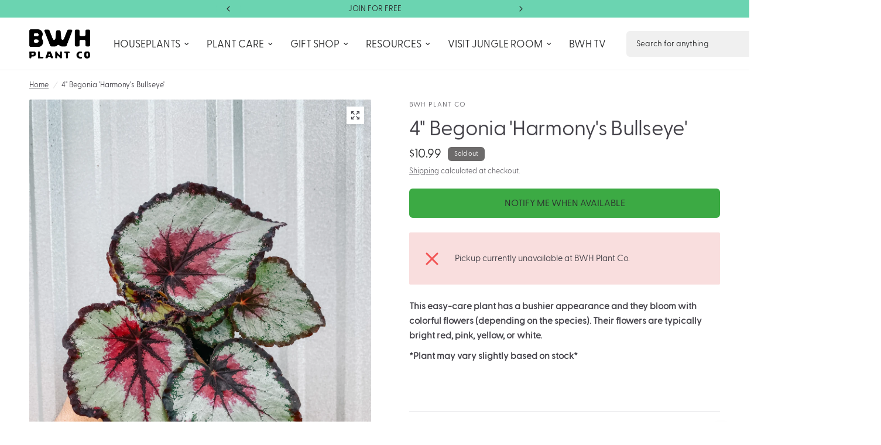

--- FILE ---
content_type: text/html; charset=utf-8
request_url: https://bwhplantco.com/products/4-begonia-harmonys-bullseye
body_size: 62984
content:
<!doctype html><html class="no-js" lang="en" dir="ltr">
  <head>
    <meta charset="utf-8">
    <meta http-equiv="X-UA-Compatible" content="IE=edge,chrome=1">
    <meta name="viewport" content="width=device-width, initial-scale=1, maximum-scale=5, viewport-fit=cover">
    <meta name="theme-color" content="#ffffff">
    <link rel="canonical" href="https://bwhplantco.com/products/4-begonia-harmonys-bullseye">
    <link rel="preconnect" href="https://cdn.shopify.com" crossorigin>
    <link rel="preload" as="style" href="//bwhplantco.com/cdn/shop/t/153/assets/app.css?v=151109412677122667341768065924">
<link rel="preload" as="style" href="//bwhplantco.com/cdn/shop/t/153/assets/product-grid.css?v=41302662981704890251768065968">
<link rel="preload" as="style" href="//bwhplantco.com/cdn/shop/t/153/assets/product.css?v=143930432663549067281768065970">
<link rel="preload" as="image" href="//bwhplantco.com/cdn/shop/products/image_3ae0e703-eedb-4d19-8eea-96a59607ee20.jpg?v=1634475332&width=345" imagesrcset="//bwhplantco.com/cdn/shop/products/image_3ae0e703-eedb-4d19-8eea-96a59607ee20.jpg?v=1634475332&width=345 345w,//bwhplantco.com/cdn/shop/products/image_3ae0e703-eedb-4d19-8eea-96a59607ee20.jpg?v=1634475332&width=610 610w,//bwhplantco.com/cdn/shop/products/image_3ae0e703-eedb-4d19-8eea-96a59607ee20.jpg?v=1634475332&width=1220 1220w" imagesizes="auto">




<link rel="preload" as="script" href="//bwhplantco.com/cdn/shop/t/153/assets/animations.min.js?v=147813703405119417831768065923">

<link rel="preload" as="script" href="//bwhplantco.com/cdn/shop/t/153/assets/header.js?v=6094887744313169711768065945">
<link rel="preload" as="script" href="//bwhplantco.com/cdn/shop/t/153/assets/vendor.min.js?v=3813312436454354751768065987">
<link rel="preload" as="script" href="//bwhplantco.com/cdn/shop/t/153/assets/app.js?v=48721389401249226011768065924">

<script>
window.lazySizesConfig = window.lazySizesConfig || {};
window.lazySizesConfig.expand = 250;
window.lazySizesConfig.loadMode = 1;
window.lazySizesConfig.loadHidden = false;
</script>


    <link rel="icon" type="image/png" href="//bwhplantco.com/cdn/shop/files/App_Icon_c06cd305-5d27-4594-9702-4ae3fc25bfd2.png?crop=center&height=32&v=1700160287&width=32">

    <title>
      4&quot; Begonia &#39;Harmony&#39;s Bullseye&#39;
      
      
       &ndash; BWH Plant Co
    </title>

    
      <meta name="description" content="This easy-care plant has a bushier appearance and they bloom with colorful flowers (depending on the species). Their flowers are typically bright red, pink, yellow, or white. *Plant may vary slightly based on stock*">
    
<link rel="preconnect" href="https://fonts.shopifycdn.com" crossorigin>

<meta property="og:site_name" content="BWH Plant Co">
<meta property="og:url" content="https://bwhplantco.com/products/4-begonia-harmonys-bullseye">
<meta property="og:title" content="4&quot; Begonia &#39;Harmony&#39;s Bullseye&#39;">
<meta property="og:type" content="product">
<meta property="og:description" content="This easy-care plant has a bushier appearance and they bloom with colorful flowers (depending on the species). Their flowers are typically bright red, pink, yellow, or white. *Plant may vary slightly based on stock*"><meta property="og:image" content="http://bwhplantco.com/cdn/shop/products/image_3ae0e703-eedb-4d19-8eea-96a59607ee20.jpg?v=1634475332">
  <meta property="og:image:secure_url" content="https://bwhplantco.com/cdn/shop/products/image_3ae0e703-eedb-4d19-8eea-96a59607ee20.jpg?v=1634475332">
  <meta property="og:image:width" content="3024">
  <meta property="og:image:height" content="4032"><meta property="og:price:amount" content="10.99">
  <meta property="og:price:currency" content="USD"><meta name="twitter:card" content="summary_large_image">
<meta name="twitter:title" content="4&quot; Begonia &#39;Harmony&#39;s Bullseye&#39;">
<meta name="twitter:description" content="This easy-care plant has a bushier appearance and they bloom with colorful flowers (depending on the species). Their flowers are typically bright red, pink, yellow, or white. *Plant may vary slightly based on stock*">


    <link href="//bwhplantco.com/cdn/shop/t/153/assets/app.css?v=151109412677122667341768065924" rel="stylesheet" type="text/css" media="all" />
    <link href="//bwhplantco.com/cdn/shop/t/153/assets/product-grid.css?v=41302662981704890251768065968" rel="stylesheet" type="text/css" media="all" />

    <style data-shopify>
     @font-face {
  font-family: "GreycliffCF-Regular";
  src: url("https://cdn.shopify.com/s/files/1/0259/6880/3906/files/GreycliffCF-Regular.woff?v=1705009556") format("woff");
  }
   @font-face {
  font-family: "MyFont-Medium";
  src: url("https://cdn.shopify.com/s/files/1/0259/6880/3906/files/MyFont-Bold.woff?v=1707927386") format("woff");
  }
  	@font-face {
  font-family: Archivo;
  font-weight: 400;
  font-style: normal;
  font-display: swap;
  src: url("//bwhplantco.com/cdn/fonts/archivo/archivo_n4.dc8d917cc69af0a65ae04d01fd8eeab28a3573c9.woff2") format("woff2"),
       url("//bwhplantco.com/cdn/fonts/archivo/archivo_n4.bd6b9c34fdb81d7646836be8065ce3c80a2cc984.woff") format("woff");
}

@font-face {
  font-family: Archivo;
  font-weight: 500;
  font-style: normal;
  font-display: swap;
  src: url("//bwhplantco.com/cdn/fonts/archivo/archivo_n5.272841b6d6b831864f7fecfa55541752bb399511.woff2") format("woff2"),
       url("//bwhplantco.com/cdn/fonts/archivo/archivo_n5.27fb58a71a175084eb68e15500549a69fe15738e.woff") format("woff");
}

@font-face {
  font-family: Archivo;
  font-weight: 600;
  font-style: normal;
  font-display: swap;
  src: url("//bwhplantco.com/cdn/fonts/archivo/archivo_n6.06ce7cb3e84f9557d04c35761e39e39ea101fb19.woff2") format("woff2"),
       url("//bwhplantco.com/cdn/fonts/archivo/archivo_n6.5dd16bc207dfc6d25ca8472d89387d828f610453.woff") format("woff");
}

@font-face {
  font-family: Archivo;
  font-weight: 400;
  font-style: italic;
  font-display: swap;
  src: url("//bwhplantco.com/cdn/fonts/archivo/archivo_i4.37d8c4e02dc4f8e8b559f47082eb24a5c48c2908.woff2") format("woff2"),
       url("//bwhplantco.com/cdn/fonts/archivo/archivo_i4.839d35d75c605237591e73815270f86ab696602c.woff") format("woff");
}

@font-face {
  font-family: Archivo;
  font-weight: 600;
  font-style: italic;
  font-display: swap;
  src: url("//bwhplantco.com/cdn/fonts/archivo/archivo_i6.0bb24d252a74d8be5c11aebd8e0623d0e78d962e.woff2") format("woff2"),
       url("//bwhplantco.com/cdn/fonts/archivo/archivo_i6.fbf64fc840abbe90ebdedde597401d7b3b9f31ef.woff") format("woff");
}


  		@font-face {
  font-family: Anton;
  font-weight: 400;
  font-style: normal;
  font-display: swap;
  src: url("//bwhplantco.com/cdn/fonts/anton/anton_n4.2ba6159dc1abf4f060e423ec24adc22041130b7f.woff2") format("woff2"),
       url("//bwhplantco.com/cdn/fonts/anton/anton_n4.4dfcf4cc9b33342f25e44f2b47f32840ec097e13.woff") format("woff");
}

@font-face {
  font-family: Anton;
  font-weight: 400;
  font-style: normal;
  font-display: swap;
  src: url("//bwhplantco.com/cdn/fonts/anton/anton_n4.2ba6159dc1abf4f060e423ec24adc22041130b7f.woff2") format("woff2"),
       url("//bwhplantco.com/cdn/fonts/anton/anton_n4.4dfcf4cc9b33342f25e44f2b47f32840ec097e13.woff") format("woff");
}

h1,h2,h3,h4,h5,h6,
  	.h1,.h2,.h3,.h4,.h5,.h6,
  	.logolink.text-logo,
  	.heading-font,
  	.h1-xlarge,
  	.h1-large,
  	blockquote p,
  	blockquote span,
  	.customer-addresses .my-address .address-index {
  		font-style: normal;
  		font-weight: 400;
  		font-family: MyFont-Medium, sans-serif;
  	}
  	body,
  	.body-font,
  	.thb-product-detail .product-title {
  		font-style: normal;
  		font-weight: 400;
  		font-family: GreycliffCF-Regular, sans-serif;
  	}
  	:root {
  		--mobile-swipe-width: calc(90vw - 15px);
  		--grid-width: 1600px;
  		--grid-width-row: 1700px;
  		--font-body-scale: 1.05;
  		--font-body-line-height-scale: 1.0;
  		--font-body-letter-spacing: 0.0em;
  		--font-announcement-scale: 1.0;
  		--font-body-medium-weight: 500;
      --font-body-bold-weight: 600;
  		--font-heading-scale: 1.0;
  		--font-heading-line-height-scale: 1.0;
  		--font-heading-letter-spacing: -0.02em;
  		--font-navigation-scale: 1.15;
  		--font-product-price-scale: 1.25;
  		--font-product-title-scale: 1.05;
  		--font-product-title-line-height-scale: 1.0;
  		--button-letter-spacing: 0.0em;

  		--block-border-radius: 2px;
  		--button-border-radius: 6px;
  		--input-border-radius: 6px;

  		--bg-body: #ffffff;
  		--bg-body-rgb: 255,255,255;
  		--bg-body-darken: #f7f7f7;
  		--payment-terms-background-color: #ffffff;

  		--color-body: #444249;
  		--color-body-rgb: 68,66,73;
  		--color-heading: #3caa44;
  		--color-heading-rgb: 60,170,68;

  		--color-accent: #3caa44;
  		--color-accent-hover: #339039;
  		--color-accent-rgb: 60,170,68;
  		--color-border: #ebebed;
  		--color-form-border: #e6e6e6;
  		--color-overlay-rgb: 159,163,167;

  		--shopify-accelerated-checkout-button-block-size: 50px;
  		--shopify-accelerated-checkout-inline-alignment: center;
  		--shopify-accelerated-checkout-skeleton-animation-duration: 0.25s;
  		--shopify-accelerated-checkout-button-border-radius: 6px;

  		--color-drawer-bg: #ffffff;
  		--color-drawer-bg-rgb: 255,255,255;

  		--color-announcement-bar-text: #2c2d2e;
  		--color-announcement-bar-bg: #6bd4b1;

  		--color-secondary-menu-text: #2c2d2e;
  		--color-secondary-menu-bg: #F5F5F5;

  		--color-header-bg: #ffffff;
  		--color-header-bg-rgb: 255,255,255;
  		--color-header-text: #2c2d2e;
  		--color-header-text-rgb: 44,45,46;
  		--color-header-links: #2c2d2e;
  		--color-header-links-rgb: 44,45,46;
  		--color-header-links-hover: #2c2d2e;
  		--color-header-links-hover-rgb: 44,45,46;
  		--color-header-icons: #2c2d2e;
  		--color-header-border: #E2E2E2;

  		--solid-button-background: #3caa44;
  		--solid-button-background-hover: #339039;
  		--solid-button-label: #2c2d2e;
  		--white-button-label: #2c2d2e;

  		--color-price: #2c2d2e;
  		--color-price-rgb: 44,45,46;
  		--color-price-discounted: #eb4f45;

  		--color-star: #3caa44;

  		--color-inventory-instock: #279A4B;
  		--color-inventory-lowstock: #3caa44;--section-spacing-mobile: 50px;
  		--section-spacing-desktop: 50px;--color-product-card-bg: rgba(0,0,0,0);--color-article-card-bg: #ffffff;--color-badge-text: #ffffff;
  		--color-badge-sold-out: #6d6b6b;
  		--color-badge-sale: #f25555;
  		--color-badge-preorder: #666666;
  		--badge-corner-radius: 6px;.badge.new{
  					background: #3caa44;
  				}
  			
.badge.coming-soon{
  					background: #6bd4b1;
  				}
  			


--color-footer-heading: #3caa44;
  		--color-footer-heading-rgb: 60,170,68;
  		--color-footer-text: #2c2d2e;
  		--color-footer-text-rgb: 44,45,46;
  		--color-footer-link: #2c2d2e;
  		--color-footer-link-hover: #3caa44;
  		--color-footer-border: #2c2d2e;
  		--color-footer-border-rgb: 44,45,46;
  		--color-footer-bg: #ffffff;
  	}
</style>


    <script>
		window.theme = window.theme || {};
		theme = {
			settings: {
				money_with_currency_format:"${{amount}}",
				cart_drawer:true},
			routes: {
				root_url: '/',
				cart_url: '/cart',
				cart_add_url: '/cart/add',
				search_url: '/search',
				cart_change_url: '/cart/change',
				cart_update_url: '/cart/update',
				predictive_search_url: '/search/suggest',
			},
			variantStrings: {
        addToCart: `Add to cart`,
        soldOut: `Sold out`,
        unavailable: `Unavailable`,
        preOrder: `Pre-order`,
      },
			strings: {
				requiresTerms: `You must agree with the terms and conditions of sales to check out`,
				shippingEstimatorNoResults: `Sorry, we do not ship to your address.`,
				shippingEstimatorOneResult: `There is one shipping rate for your address:`,
				shippingEstimatorMultipleResults: `There are several shipping rates for your address:`,
				shippingEstimatorError: `One or more error occurred while retrieving shipping rates:`
			}
		};
    </script>
    <script>window.performance && window.performance.mark && window.performance.mark('shopify.content_for_header.start');</script><meta name="google-site-verification" content="ySIej_vrVRULxQkRlgzevmCfUEGCl1cPNOjBfOkEd1A">
<meta name="facebook-domain-verification" content="yifodfjnobt8pazg3pvvkm8y0v3d1w">
<meta id="shopify-digital-wallet" name="shopify-digital-wallet" content="/25968803906/digital_wallets/dialog">
<meta name="shopify-checkout-api-token" content="a1e2ad753f842dd02c55470370b07b95">
<meta id="in-context-paypal-metadata" data-shop-id="25968803906" data-venmo-supported="false" data-environment="production" data-locale="en_US" data-paypal-v4="true" data-currency="USD">
<link rel="alternate" type="application/json+oembed" href="https://bwhplantco.com/products/4-begonia-harmonys-bullseye.oembed">
<script async="async" src="/checkouts/internal/preloads.js?locale=en-US"></script>
<link rel="preconnect" href="https://shop.app" crossorigin="anonymous">
<script async="async" src="https://shop.app/checkouts/internal/preloads.js?locale=en-US&shop_id=25968803906" crossorigin="anonymous"></script>
<script id="apple-pay-shop-capabilities" type="application/json">{"shopId":25968803906,"countryCode":"US","currencyCode":"USD","merchantCapabilities":["supports3DS"],"merchantId":"gid:\/\/shopify\/Shop\/25968803906","merchantName":"BWH Plant Co","requiredBillingContactFields":["postalAddress","email","phone"],"requiredShippingContactFields":["postalAddress","email","phone"],"shippingType":"shipping","supportedNetworks":["visa","masterCard","amex","discover","elo","jcb"],"total":{"type":"pending","label":"BWH Plant Co","amount":"1.00"},"shopifyPaymentsEnabled":true,"supportsSubscriptions":true}</script>
<script id="shopify-features" type="application/json">{"accessToken":"a1e2ad753f842dd02c55470370b07b95","betas":["rich-media-storefront-analytics"],"domain":"bwhplantco.com","predictiveSearch":true,"shopId":25968803906,"locale":"en"}</script>
<script>var Shopify = Shopify || {};
Shopify.shop = "bwh-plantco.myshopify.com";
Shopify.locale = "en";
Shopify.currency = {"active":"USD","rate":"1.0"};
Shopify.country = "US";
Shopify.theme = {"name":"🪴Main Theme (1.10.26)","id":151611801771,"schema_name":"Vision","schema_version":"7.0.0","theme_store_id":2053,"role":"main"};
Shopify.theme.handle = "null";
Shopify.theme.style = {"id":null,"handle":null};
Shopify.cdnHost = "bwhplantco.com/cdn";
Shopify.routes = Shopify.routes || {};
Shopify.routes.root = "/";</script>
<script type="module">!function(o){(o.Shopify=o.Shopify||{}).modules=!0}(window);</script>
<script>!function(o){function n(){var o=[];function n(){o.push(Array.prototype.slice.apply(arguments))}return n.q=o,n}var t=o.Shopify=o.Shopify||{};t.loadFeatures=n(),t.autoloadFeatures=n()}(window);</script>
<script>
  window.ShopifyPay = window.ShopifyPay || {};
  window.ShopifyPay.apiHost = "shop.app\/pay";
  window.ShopifyPay.redirectState = null;
</script>
<script id="shop-js-analytics" type="application/json">{"pageType":"product"}</script>
<script defer="defer" async type="module" src="//bwhplantco.com/cdn/shopifycloud/shop-js/modules/v2/client.init-shop-cart-sync_WVOgQShq.en.esm.js"></script>
<script defer="defer" async type="module" src="//bwhplantco.com/cdn/shopifycloud/shop-js/modules/v2/chunk.common_C_13GLB1.esm.js"></script>
<script defer="defer" async type="module" src="//bwhplantco.com/cdn/shopifycloud/shop-js/modules/v2/chunk.modal_CLfMGd0m.esm.js"></script>
<script type="module">
  await import("//bwhplantco.com/cdn/shopifycloud/shop-js/modules/v2/client.init-shop-cart-sync_WVOgQShq.en.esm.js");
await import("//bwhplantco.com/cdn/shopifycloud/shop-js/modules/v2/chunk.common_C_13GLB1.esm.js");
await import("//bwhplantco.com/cdn/shopifycloud/shop-js/modules/v2/chunk.modal_CLfMGd0m.esm.js");

  window.Shopify.SignInWithShop?.initShopCartSync?.({"fedCMEnabled":true,"windoidEnabled":true});

</script>
<script defer="defer" async type="module" src="//bwhplantco.com/cdn/shopifycloud/shop-js/modules/v2/client.payment-terms_BWmiNN46.en.esm.js"></script>
<script defer="defer" async type="module" src="//bwhplantco.com/cdn/shopifycloud/shop-js/modules/v2/chunk.common_C_13GLB1.esm.js"></script>
<script defer="defer" async type="module" src="//bwhplantco.com/cdn/shopifycloud/shop-js/modules/v2/chunk.modal_CLfMGd0m.esm.js"></script>
<script type="module">
  await import("//bwhplantco.com/cdn/shopifycloud/shop-js/modules/v2/client.payment-terms_BWmiNN46.en.esm.js");
await import("//bwhplantco.com/cdn/shopifycloud/shop-js/modules/v2/chunk.common_C_13GLB1.esm.js");
await import("//bwhplantco.com/cdn/shopifycloud/shop-js/modules/v2/chunk.modal_CLfMGd0m.esm.js");

  
</script>
<script>
  window.Shopify = window.Shopify || {};
  if (!window.Shopify.featureAssets) window.Shopify.featureAssets = {};
  window.Shopify.featureAssets['shop-js'] = {"shop-cart-sync":["modules/v2/client.shop-cart-sync_DuR37GeY.en.esm.js","modules/v2/chunk.common_C_13GLB1.esm.js","modules/v2/chunk.modal_CLfMGd0m.esm.js"],"init-fed-cm":["modules/v2/client.init-fed-cm_BucUoe6W.en.esm.js","modules/v2/chunk.common_C_13GLB1.esm.js","modules/v2/chunk.modal_CLfMGd0m.esm.js"],"shop-toast-manager":["modules/v2/client.shop-toast-manager_B0JfrpKj.en.esm.js","modules/v2/chunk.common_C_13GLB1.esm.js","modules/v2/chunk.modal_CLfMGd0m.esm.js"],"init-shop-cart-sync":["modules/v2/client.init-shop-cart-sync_WVOgQShq.en.esm.js","modules/v2/chunk.common_C_13GLB1.esm.js","modules/v2/chunk.modal_CLfMGd0m.esm.js"],"shop-button":["modules/v2/client.shop-button_B_U3bv27.en.esm.js","modules/v2/chunk.common_C_13GLB1.esm.js","modules/v2/chunk.modal_CLfMGd0m.esm.js"],"init-windoid":["modules/v2/client.init-windoid_DuP9q_di.en.esm.js","modules/v2/chunk.common_C_13GLB1.esm.js","modules/v2/chunk.modal_CLfMGd0m.esm.js"],"shop-cash-offers":["modules/v2/client.shop-cash-offers_BmULhtno.en.esm.js","modules/v2/chunk.common_C_13GLB1.esm.js","modules/v2/chunk.modal_CLfMGd0m.esm.js"],"pay-button":["modules/v2/client.pay-button_CrPSEbOK.en.esm.js","modules/v2/chunk.common_C_13GLB1.esm.js","modules/v2/chunk.modal_CLfMGd0m.esm.js"],"init-customer-accounts":["modules/v2/client.init-customer-accounts_jNk9cPYQ.en.esm.js","modules/v2/client.shop-login-button_DJ5ldayH.en.esm.js","modules/v2/chunk.common_C_13GLB1.esm.js","modules/v2/chunk.modal_CLfMGd0m.esm.js"],"avatar":["modules/v2/client.avatar_BTnouDA3.en.esm.js"],"checkout-modal":["modules/v2/client.checkout-modal_pBPyh9w8.en.esm.js","modules/v2/chunk.common_C_13GLB1.esm.js","modules/v2/chunk.modal_CLfMGd0m.esm.js"],"init-shop-for-new-customer-accounts":["modules/v2/client.init-shop-for-new-customer-accounts_BUoCy7a5.en.esm.js","modules/v2/client.shop-login-button_DJ5ldayH.en.esm.js","modules/v2/chunk.common_C_13GLB1.esm.js","modules/v2/chunk.modal_CLfMGd0m.esm.js"],"init-customer-accounts-sign-up":["modules/v2/client.init-customer-accounts-sign-up_CnczCz9H.en.esm.js","modules/v2/client.shop-login-button_DJ5ldayH.en.esm.js","modules/v2/chunk.common_C_13GLB1.esm.js","modules/v2/chunk.modal_CLfMGd0m.esm.js"],"init-shop-email-lookup-coordinator":["modules/v2/client.init-shop-email-lookup-coordinator_CzjY5t9o.en.esm.js","modules/v2/chunk.common_C_13GLB1.esm.js","modules/v2/chunk.modal_CLfMGd0m.esm.js"],"shop-follow-button":["modules/v2/client.shop-follow-button_CsYC63q7.en.esm.js","modules/v2/chunk.common_C_13GLB1.esm.js","modules/v2/chunk.modal_CLfMGd0m.esm.js"],"shop-login-button":["modules/v2/client.shop-login-button_DJ5ldayH.en.esm.js","modules/v2/chunk.common_C_13GLB1.esm.js","modules/v2/chunk.modal_CLfMGd0m.esm.js"],"shop-login":["modules/v2/client.shop-login_B9ccPdmx.en.esm.js","modules/v2/chunk.common_C_13GLB1.esm.js","modules/v2/chunk.modal_CLfMGd0m.esm.js"],"lead-capture":["modules/v2/client.lead-capture_D0K_KgYb.en.esm.js","modules/v2/chunk.common_C_13GLB1.esm.js","modules/v2/chunk.modal_CLfMGd0m.esm.js"],"payment-terms":["modules/v2/client.payment-terms_BWmiNN46.en.esm.js","modules/v2/chunk.common_C_13GLB1.esm.js","modules/v2/chunk.modal_CLfMGd0m.esm.js"]};
</script>
<script>(function() {
  var isLoaded = false;
  function asyncLoad() {
    if (isLoaded) return;
    isLoaded = true;
    var urls = ["https:\/\/instafeed.nfcube.com\/cdn\/9f51b44620d73cdece2e091ec1efe896.js?shop=bwh-plantco.myshopify.com","https:\/\/static.shareasale.com\/json\/shopify\/shareasale-tracking.js?sasmid=148560\u0026ssmtid=76892\u0026shop=bwh-plantco.myshopify.com","https:\/\/assets.tapcart.com\/__tc-ck-loader\/index.js?appId=0NFa2bOubl\u0026environment=production\u0026shop=bwh-plantco.myshopify.com","https:\/\/cdn.tapcart.com\/webbridge-sdk\/webbridge.umd.js?shop=bwh-plantco.myshopify.com","https:\/\/cdn.rebuyengine.com\/onsite\/js\/rebuy.js?shop=bwh-plantco.myshopify.com","https:\/\/app.getavid.ai\/shopify\/shopify-script-tag.js?shop=bwh-plantco.myshopify.com","https:\/\/app.getavid.ai\/shopify\/avidai-script-tag.js?shop=bwh-plantco.myshopify.com","\/\/cdn.shopify.com\/proxy\/58bc5bddb9e3b4f33b11278f920617bcf4630e7b9655b09c45c75e4fbd580ab0\/bwh-plantco.bookthatapp.com\/javascripts\/bta-installed.js?shop=bwh-plantco.myshopify.com\u0026sp-cache-control=cHVibGljLCBtYXgtYWdlPTkwMA","\/\/cdn.shopify.com\/proxy\/14244286067277f210c12021139237dd383318fe0698b3c3bebe16b06f1e6158\/bwh-plantco.bookthatapp.com\/sdk\/v1\/js\/bta-order-status-bootstrap.min.js?shop=bwh-plantco.myshopify.com\u0026sp-cache-control=cHVibGljLCBtYXgtYWdlPTkwMA"];
    for (var i = 0; i < urls.length; i++) {
      var s = document.createElement('script');
      s.type = 'text/javascript';
      s.async = true;
      s.src = urls[i];
      var x = document.getElementsByTagName('script')[0];
      x.parentNode.insertBefore(s, x);
    }
  };
  if(window.attachEvent) {
    window.attachEvent('onload', asyncLoad);
  } else {
    window.addEventListener('load', asyncLoad, false);
  }
})();</script>
<script id="__st">var __st={"a":25968803906,"offset":-18000,"reqid":"a579b075-be2c-44bd-ad14-c0ae76744968-1769677525","pageurl":"bwhplantco.com\/products\/4-begonia-harmonys-bullseye","u":"cf38bfee02a9","p":"product","rtyp":"product","rid":7069057745067};</script>
<script>window.ShopifyPaypalV4VisibilityTracking = true;</script>
<script id="captcha-bootstrap">!function(){'use strict';const t='contact',e='account',n='new_comment',o=[[t,t],['blogs',n],['comments',n],[t,'customer']],c=[[e,'customer_login'],[e,'guest_login'],[e,'recover_customer_password'],[e,'create_customer']],r=t=>t.map((([t,e])=>`form[action*='/${t}']:not([data-nocaptcha='true']) input[name='form_type'][value='${e}']`)).join(','),a=t=>()=>t?[...document.querySelectorAll(t)].map((t=>t.form)):[];function s(){const t=[...o],e=r(t);return a(e)}const i='password',u='form_key',d=['recaptcha-v3-token','g-recaptcha-response','h-captcha-response',i],f=()=>{try{return window.sessionStorage}catch{return}},m='__shopify_v',_=t=>t.elements[u];function p(t,e,n=!1){try{const o=window.sessionStorage,c=JSON.parse(o.getItem(e)),{data:r}=function(t){const{data:e,action:n}=t;return t[m]||n?{data:e,action:n}:{data:t,action:n}}(c);for(const[e,n]of Object.entries(r))t.elements[e]&&(t.elements[e].value=n);n&&o.removeItem(e)}catch(o){console.error('form repopulation failed',{error:o})}}const l='form_type',E='cptcha';function T(t){t.dataset[E]=!0}const w=window,h=w.document,L='Shopify',v='ce_forms',y='captcha';let A=!1;((t,e)=>{const n=(g='f06e6c50-85a8-45c8-87d0-21a2b65856fe',I='https://cdn.shopify.com/shopifycloud/storefront-forms-hcaptcha/ce_storefront_forms_captcha_hcaptcha.v1.5.2.iife.js',D={infoText:'Protected by hCaptcha',privacyText:'Privacy',termsText:'Terms'},(t,e,n)=>{const o=w[L][v],c=o.bindForm;if(c)return c(t,g,e,D).then(n);var r;o.q.push([[t,g,e,D],n]),r=I,A||(h.body.append(Object.assign(h.createElement('script'),{id:'captcha-provider',async:!0,src:r})),A=!0)});var g,I,D;w[L]=w[L]||{},w[L][v]=w[L][v]||{},w[L][v].q=[],w[L][y]=w[L][y]||{},w[L][y].protect=function(t,e){n(t,void 0,e),T(t)},Object.freeze(w[L][y]),function(t,e,n,w,h,L){const[v,y,A,g]=function(t,e,n){const i=e?o:[],u=t?c:[],d=[...i,...u],f=r(d),m=r(i),_=r(d.filter((([t,e])=>n.includes(e))));return[a(f),a(m),a(_),s()]}(w,h,L),I=t=>{const e=t.target;return e instanceof HTMLFormElement?e:e&&e.form},D=t=>v().includes(t);t.addEventListener('submit',(t=>{const e=I(t);if(!e)return;const n=D(e)&&!e.dataset.hcaptchaBound&&!e.dataset.recaptchaBound,o=_(e),c=g().includes(e)&&(!o||!o.value);(n||c)&&t.preventDefault(),c&&!n&&(function(t){try{if(!f())return;!function(t){const e=f();if(!e)return;const n=_(t);if(!n)return;const o=n.value;o&&e.removeItem(o)}(t);const e=Array.from(Array(32),(()=>Math.random().toString(36)[2])).join('');!function(t,e){_(t)||t.append(Object.assign(document.createElement('input'),{type:'hidden',name:u})),t.elements[u].value=e}(t,e),function(t,e){const n=f();if(!n)return;const o=[...t.querySelectorAll(`input[type='${i}']`)].map((({name:t})=>t)),c=[...d,...o],r={};for(const[a,s]of new FormData(t).entries())c.includes(a)||(r[a]=s);n.setItem(e,JSON.stringify({[m]:1,action:t.action,data:r}))}(t,e)}catch(e){console.error('failed to persist form',e)}}(e),e.submit())}));const S=(t,e)=>{t&&!t.dataset[E]&&(n(t,e.some((e=>e===t))),T(t))};for(const o of['focusin','change'])t.addEventListener(o,(t=>{const e=I(t);D(e)&&S(e,y())}));const B=e.get('form_key'),M=e.get(l),P=B&&M;t.addEventListener('DOMContentLoaded',(()=>{const t=y();if(P)for(const e of t)e.elements[l].value===M&&p(e,B);[...new Set([...A(),...v().filter((t=>'true'===t.dataset.shopifyCaptcha))])].forEach((e=>S(e,t)))}))}(h,new URLSearchParams(w.location.search),n,t,e,['guest_login'])})(!0,!0)}();</script>
<script integrity="sha256-4kQ18oKyAcykRKYeNunJcIwy7WH5gtpwJnB7kiuLZ1E=" data-source-attribution="shopify.loadfeatures" defer="defer" src="//bwhplantco.com/cdn/shopifycloud/storefront/assets/storefront/load_feature-a0a9edcb.js" crossorigin="anonymous"></script>
<script crossorigin="anonymous" defer="defer" src="//bwhplantco.com/cdn/shopifycloud/storefront/assets/shopify_pay/storefront-65b4c6d7.js?v=20250812"></script>
<script data-source-attribution="shopify.dynamic_checkout.dynamic.init">var Shopify=Shopify||{};Shopify.PaymentButton=Shopify.PaymentButton||{isStorefrontPortableWallets:!0,init:function(){window.Shopify.PaymentButton.init=function(){};var t=document.createElement("script");t.src="https://bwhplantco.com/cdn/shopifycloud/portable-wallets/latest/portable-wallets.en.js",t.type="module",document.head.appendChild(t)}};
</script>
<script data-source-attribution="shopify.dynamic_checkout.buyer_consent">
  function portableWalletsHideBuyerConsent(e){var t=document.getElementById("shopify-buyer-consent"),n=document.getElementById("shopify-subscription-policy-button");t&&n&&(t.classList.add("hidden"),t.setAttribute("aria-hidden","true"),n.removeEventListener("click",e))}function portableWalletsShowBuyerConsent(e){var t=document.getElementById("shopify-buyer-consent"),n=document.getElementById("shopify-subscription-policy-button");t&&n&&(t.classList.remove("hidden"),t.removeAttribute("aria-hidden"),n.addEventListener("click",e))}window.Shopify?.PaymentButton&&(window.Shopify.PaymentButton.hideBuyerConsent=portableWalletsHideBuyerConsent,window.Shopify.PaymentButton.showBuyerConsent=portableWalletsShowBuyerConsent);
</script>
<script data-source-attribution="shopify.dynamic_checkout.cart.bootstrap">document.addEventListener("DOMContentLoaded",(function(){function t(){return document.querySelector("shopify-accelerated-checkout-cart, shopify-accelerated-checkout")}if(t())Shopify.PaymentButton.init();else{new MutationObserver((function(e,n){t()&&(Shopify.PaymentButton.init(),n.disconnect())})).observe(document.body,{childList:!0,subtree:!0})}}));
</script>
<link id="shopify-accelerated-checkout-styles" rel="stylesheet" media="screen" href="https://bwhplantco.com/cdn/shopifycloud/portable-wallets/latest/accelerated-checkout-backwards-compat.css" crossorigin="anonymous">
<style id="shopify-accelerated-checkout-cart">
        #shopify-buyer-consent {
  margin-top: 1em;
  display: inline-block;
  width: 100%;
}

#shopify-buyer-consent.hidden {
  display: none;
}

#shopify-subscription-policy-button {
  background: none;
  border: none;
  padding: 0;
  text-decoration: underline;
  font-size: inherit;
  cursor: pointer;
}

#shopify-subscription-policy-button::before {
  box-shadow: none;
}

      </style>

<script>window.performance && window.performance.mark && window.performance.mark('shopify.content_for_header.end');</script>
    <!-- Header hook for plugins -->
    <script>
      document.documentElement.className = document.documentElement.className.replace('no-js', 'js');
    </script>
    <link href="//bwhplantco.com/cdn/shop/t/153/assets/okendo-styling.css?v=76268714090633923271768065959" rel="stylesheet" type="text/css" media="all" />
    
<!-- AvidAI Widgets Script - DO NOT REMOVE THIS LINE -->
<script src="//bwhplantco.com/cdn/shop/t/153/assets/avidai-widgets.js?v=149807078483068290561768065926" defer></script>
<!-- End AvidAI Widgets Script - DO NOT REMOVE THIS LINE -->
<!-- AvidAI Tracking Script - DO NOT REMOVE THIS LINE -->
<script src="//bwhplantco.com/cdn/shop/t/153/assets/avidai-tracking.js?v=134000675701330508051768065926" defer></script>
<!-- End AvidAI Tracking Script - DO NOT REMOVE THIS LINE -->

  <!-- BEGIN app block: shopify://apps/bta-booking-app/blocks/widgets/447b4be3-b8e8-4347-959f-d9a05d4b2d5d -->
<script>var bondVariantIds = [], productConfig = {}, productMetafields;productMetafields = '';

        if (productMetafields !== '') {
            productConfig = JSON.parse('{"' +
                decodeURI(productMetafields).replace(/"/g, '\\"').replace(/&/g, '","').replace(/=/g, '":"')
                + '"}');
        }

    const parsedSettings = JSON.parse('{"dateFormat":"MM/DD/YYYY","domain":"bwhplantco.com","env":"production","path_prefix":"/apps/bookthatapp","should_load":true,"widget_enabled_list":["reservation","class","rental","upcoming_event","calendar","activity","appt"],"widget_on_every_page":true,"widgets_mode":{"upcoming_event":["inline"]}}' || '{}')

    window.BtaConfig = {
        account: 'bwh-plantco',
        bondVariantIds: bondVariantIds,
        cart: `{"note":null,"attributes":{},"original_total_price":0,"total_price":0,"total_discount":0,"total_weight":0.0,"item_count":0,"items":[],"requires_shipping":false,"currency":"USD","items_subtotal_price":0,"cart_level_discount_applications":[],"checkout_charge_amount":0}`,
        customer: '',product: productConfig,settings: parsedSettings,
        version: '1.6'
    }

    const pathPrefix = parsedSettings.path_prefix || '/apps/bookthatapp';
    const widgetScriptUrl = `https://bwhplantco.com${pathPrefix}/sdk/v1/js/bta-widgets-bootstrap.min.js`;

    const widgetScript = document.createElement('script');

    widgetScript.src = widgetScriptUrl;
    widgetScript.defer = true;
    // render the script tag in the head
    document.head.appendChild(widgetScript);
</script>


<!-- END app block --><!-- BEGIN app block: shopify://apps/okendo/blocks/theme-settings/bb689e69-ea70-4661-8fb7-ad24a2e23c29 --><!-- BEGIN app snippet: header-metafields -->




    <script id="okeReferralSettings" type="application/json">{"subscriberId":"9cdf72b0-74d4-4333-924b-f6449b006110","matchCustomerLocale":false,"localeAndVariant":{"code":"en"},"referralSettings":{"referralsDisabled":false,"rewardSet":{"sender":{"type":"loyalty","integration":"okendo","basePointsAmount":300,"vipTierPointRules":{"5e17e99b-9583-47cf-9315-b7c601e69197":{"isActive":true,"isDefault":true,"pointsAmount":300},"cfe0b35f-f9b1-4a14-8c08-9e81d7dbc79c":{"isActive":true,"pointsAmount":300},"d6c38981-74a0-4826-a0e9-2467519108d1":{"isActive":true,"pointsAmount":300}}},"recipient":{"type":"coupon","description":"Get 20% off your first order!","value":20,"valueType":"percentage"}},"terms":{"enabled":false},"textContentSet":{"recipient":{"titleText":"Let us know where to send your coupon!"},"sender":{"thankYouTitleText":"Thanks for sharing!","titleText":"Refer a friend and earn bonus points","bodyText":"Share 20% off with a friend. Once they order, 300 points are all yours."}},"showMarketingOptIn":false,"socialShare":{"options":{"sms":true,"twitter":true,"whatsApp":true,"facebookMessenger":true,"facebook":true},"defaultText":"I love BWH Plant Co! Use this link to get a discount!","displayType":"monochrome","style":{"fillColor":"#3CAA44","backgroundColor":"#FFFFFF"}},"style":{"button":{"hoverBackgroundColor":"#1D1D1D","backgroundColor":"#D2F1E2","hoverTextColor":"#FFFFFF","textColor":"#000000"},"text":{"primaryColor":"#000000","secondaryColor":"#000000"},"hideOkendoBranding":true,"bubble":{"textColor":"#000000","backgroundColor":"#3CAA44"},"removeBorderRadius":true,"textField":{"border":{"color":"#DDDDDD","focusColor":"#3CAA44","focusShadowColor":"#F4C142"}}}}}</script><script type="text/javascript" defer="" src="https://d3hw6dc1ow8pp2.cloudfront.net/referrals/js/referrals-api.js"></script>







    <style data-oke-reviews-version="0.82.1" type="text/css" data-href="https://d3hw6dc1ow8pp2.cloudfront.net/reviews-widget-plus/css/okendo-reviews-styles.9d163ae1.css"></style><style data-oke-reviews-version="0.82.1" type="text/css" data-href="https://d3hw6dc1ow8pp2.cloudfront.net/reviews-widget-plus/css/modules/okendo-star-rating.4cb378a8.css"></style><style data-oke-reviews-version="0.82.1" type="text/css" data-href="https://d3hw6dc1ow8pp2.cloudfront.net/reviews-widget-plus/css/modules/okendo-reviews-keywords.0942444f.css"></style><style data-oke-reviews-version="0.82.1" type="text/css" data-href="https://d3hw6dc1ow8pp2.cloudfront.net/reviews-widget-plus/css/modules/okendo-reviews-summary.a0c9d7d6.css"></style><style type="text/css">.okeReviews[data-oke-container],div.okeReviews{font-size:14px;font-size:var(--oke-text-regular);font-weight:400;font-family:var(--oke-text-fontFamily);line-height:1.6}.okeReviews[data-oke-container] *,.okeReviews[data-oke-container] :after,.okeReviews[data-oke-container] :before,div.okeReviews *,div.okeReviews :after,div.okeReviews :before{box-sizing:border-box}.okeReviews[data-oke-container] h1,.okeReviews[data-oke-container] h2,.okeReviews[data-oke-container] h3,.okeReviews[data-oke-container] h4,.okeReviews[data-oke-container] h5,.okeReviews[data-oke-container] h6,div.okeReviews h1,div.okeReviews h2,div.okeReviews h3,div.okeReviews h4,div.okeReviews h5,div.okeReviews h6{font-size:1em;font-weight:400;line-height:1.4;margin:0}.okeReviews[data-oke-container] ul,div.okeReviews ul{padding:0;margin:0}.okeReviews[data-oke-container] li,div.okeReviews li{list-style-type:none;padding:0}.okeReviews[data-oke-container] p,div.okeReviews p{line-height:1.8;margin:0 0 4px}.okeReviews[data-oke-container] p:last-child,div.okeReviews p:last-child{margin-bottom:0}.okeReviews[data-oke-container] a,div.okeReviews a{text-decoration:none;color:inherit}.okeReviews[data-oke-container] button,div.okeReviews button{border-radius:0;border:0;box-shadow:none;margin:0;width:auto;min-width:auto;padding:0;background-color:transparent;min-height:auto}.okeReviews[data-oke-container] button,.okeReviews[data-oke-container] input,.okeReviews[data-oke-container] select,.okeReviews[data-oke-container] textarea,div.okeReviews button,div.okeReviews input,div.okeReviews select,div.okeReviews textarea{font-family:inherit;font-size:1em}.okeReviews[data-oke-container] label,.okeReviews[data-oke-container] select,div.okeReviews label,div.okeReviews select{display:inline}.okeReviews[data-oke-container] select,div.okeReviews select{width:auto}.okeReviews[data-oke-container] article,.okeReviews[data-oke-container] aside,div.okeReviews article,div.okeReviews aside{margin:0}.okeReviews[data-oke-container] table,div.okeReviews table{background:transparent;border:0;border-collapse:collapse;border-spacing:0;font-family:inherit;font-size:1em;table-layout:auto}.okeReviews[data-oke-container] table td,.okeReviews[data-oke-container] table th,.okeReviews[data-oke-container] table tr,div.okeReviews table td,div.okeReviews table th,div.okeReviews table tr{border:0;font-family:inherit;font-size:1em}.okeReviews[data-oke-container] table td,.okeReviews[data-oke-container] table th,div.okeReviews table td,div.okeReviews table th{background:transparent;font-weight:400;letter-spacing:normal;padding:0;text-align:left;text-transform:none;vertical-align:middle}.okeReviews[data-oke-container] table tr:hover td,.okeReviews[data-oke-container] table tr:hover th,div.okeReviews table tr:hover td,div.okeReviews table tr:hover th{background:transparent}.okeReviews[data-oke-container] fieldset,div.okeReviews fieldset{border:0;padding:0;margin:0;min-width:0}.okeReviews[data-oke-container] img,.okeReviews[data-oke-container] svg,div.okeReviews img,div.okeReviews svg{max-width:none}.okeReviews[data-oke-container] div:empty,div.okeReviews div:empty{display:block}.okeReviews[data-oke-container] .oke-icon:before,div.okeReviews .oke-icon:before{font-family:oke-widget-icons!important;font-style:normal;font-weight:400;font-variant:normal;text-transform:none;line-height:1;-webkit-font-smoothing:antialiased;-moz-osx-font-smoothing:grayscale;color:inherit}.okeReviews[data-oke-container] .oke-icon--select-arrow:before,div.okeReviews .oke-icon--select-arrow:before{content:""}.okeReviews[data-oke-container] .oke-icon--loading:before,div.okeReviews .oke-icon--loading:before{content:""}.okeReviews[data-oke-container] .oke-icon--pencil:before,div.okeReviews .oke-icon--pencil:before{content:""}.okeReviews[data-oke-container] .oke-icon--filter:before,div.okeReviews .oke-icon--filter:before{content:""}.okeReviews[data-oke-container] .oke-icon--play:before,div.okeReviews .oke-icon--play:before{content:""}.okeReviews[data-oke-container] .oke-icon--tick-circle:before,div.okeReviews .oke-icon--tick-circle:before{content:""}.okeReviews[data-oke-container] .oke-icon--chevron-left:before,div.okeReviews .oke-icon--chevron-left:before{content:""}.okeReviews[data-oke-container] .oke-icon--chevron-right:before,div.okeReviews .oke-icon--chevron-right:before{content:""}.okeReviews[data-oke-container] .oke-icon--thumbs-down:before,div.okeReviews .oke-icon--thumbs-down:before{content:""}.okeReviews[data-oke-container] .oke-icon--thumbs-up:before,div.okeReviews .oke-icon--thumbs-up:before{content:""}.okeReviews[data-oke-container] .oke-icon--close:before,div.okeReviews .oke-icon--close:before{content:""}.okeReviews[data-oke-container] .oke-icon--chevron-up:before,div.okeReviews .oke-icon--chevron-up:before{content:""}.okeReviews[data-oke-container] .oke-icon--chevron-down:before,div.okeReviews .oke-icon--chevron-down:before{content:""}.okeReviews[data-oke-container] .oke-icon--star:before,div.okeReviews .oke-icon--star:before{content:""}.okeReviews[data-oke-container] .oke-icon--magnifying-glass:before,div.okeReviews .oke-icon--magnifying-glass:before{content:""}@font-face{font-family:oke-widget-icons;src:url(https://d3hw6dc1ow8pp2.cloudfront.net/reviews-widget-plus/fonts/oke-widget-icons.ttf) format("truetype"),url(https://d3hw6dc1ow8pp2.cloudfront.net/reviews-widget-plus/fonts/oke-widget-icons.woff) format("woff"),url(https://d3hw6dc1ow8pp2.cloudfront.net/reviews-widget-plus/img/oke-widget-icons.bc0d6b0a.svg) format("svg");font-weight:400;font-style:normal;font-display:block}.okeReviews[data-oke-container] .oke-button,div.okeReviews .oke-button{display:inline-block;border-style:solid;border-color:var(--oke-button-borderColor);border-width:var(--oke-button-borderWidth);background-color:var(--oke-button-backgroundColor);line-height:1;padding:12px 24px;margin:0;border-radius:var(--oke-button-borderRadius);color:var(--oke-button-textColor);text-align:center;position:relative;font-weight:var(--oke-button-fontWeight);font-size:var(--oke-button-fontSize);font-family:var(--oke-button-fontFamily);outline:0}.okeReviews[data-oke-container] .oke-button-text,.okeReviews[data-oke-container] .oke-button .oke-icon,div.okeReviews .oke-button-text,div.okeReviews .oke-button .oke-icon{line-height:1}.okeReviews[data-oke-container] .oke-button.oke-is-loading,div.okeReviews .oke-button.oke-is-loading{position:relative}.okeReviews[data-oke-container] .oke-button.oke-is-loading:before,div.okeReviews .oke-button.oke-is-loading:before{font-family:oke-widget-icons!important;font-style:normal;font-weight:400;font-variant:normal;text-transform:none;line-height:1;-webkit-font-smoothing:antialiased;-moz-osx-font-smoothing:grayscale;content:"";color:undefined;font-size:12px;display:inline-block;animation:oke-spin 1s linear infinite;position:absolute;width:12px;height:12px;top:0;left:0;bottom:0;right:0;margin:auto}.okeReviews[data-oke-container] .oke-button.oke-is-loading>*,div.okeReviews .oke-button.oke-is-loading>*{opacity:0}.okeReviews[data-oke-container] .oke-button.oke-is-active,div.okeReviews .oke-button.oke-is-active{background-color:var(--oke-button-backgroundColorActive);color:var(--oke-button-textColorActive);border-color:var(--oke-button-borderColorActive)}.okeReviews[data-oke-container] .oke-button:not(.oke-is-loading),div.okeReviews .oke-button:not(.oke-is-loading){cursor:pointer}.okeReviews[data-oke-container] .oke-button:not(.oke-is-loading):not(.oke-is-active):hover,div.okeReviews .oke-button:not(.oke-is-loading):not(.oke-is-active):hover{background-color:var(--oke-button-backgroundColorHover);color:var(--oke-button-textColorHover);border-color:var(--oke-button-borderColorHover);box-shadow:0 0 0 2px var(--oke-button-backgroundColorHover)}.okeReviews[data-oke-container] .oke-button:not(.oke-is-loading):not(.oke-is-active):active,.okeReviews[data-oke-container] .oke-button:not(.oke-is-loading):not(.oke-is-active):hover:active,div.okeReviews .oke-button:not(.oke-is-loading):not(.oke-is-active):active,div.okeReviews .oke-button:not(.oke-is-loading):not(.oke-is-active):hover:active{background-color:var(--oke-button-backgroundColorActive);color:var(--oke-button-textColorActive);border-color:var(--oke-button-borderColorActive)}.okeReviews[data-oke-container] .oke-title,div.okeReviews .oke-title{font-weight:var(--oke-title-fontWeight);font-size:var(--oke-title-fontSize);font-family:var(--oke-title-fontFamily)}.okeReviews[data-oke-container] .oke-bodyText,div.okeReviews .oke-bodyText{font-weight:var(--oke-bodyText-fontWeight);font-size:var(--oke-bodyText-fontSize);font-family:var(--oke-bodyText-fontFamily)}.okeReviews[data-oke-container] .oke-linkButton,div.okeReviews .oke-linkButton{cursor:pointer;font-weight:700;pointer-events:auto;text-decoration:underline}.okeReviews[data-oke-container] .oke-linkButton:hover,div.okeReviews .oke-linkButton:hover{text-decoration:none}.okeReviews[data-oke-container] .oke-readMore,div.okeReviews .oke-readMore{cursor:pointer;color:inherit;text-decoration:underline}.okeReviews[data-oke-container] .oke-select,div.okeReviews .oke-select{cursor:pointer;background-repeat:no-repeat;background-position-x:100%;background-position-y:50%;border:none;padding:0 24px 0 12px;-moz-appearance:none;appearance:none;color:inherit;-webkit-appearance:none;background-color:transparent;background-image:url("data:image/svg+xml;charset=utf-8,%3Csvg fill='currentColor' xmlns='http://www.w3.org/2000/svg' viewBox='0 0 24 24'%3E%3Cpath d='M7 10l5 5 5-5z'/%3E%3Cpath d='M0 0h24v24H0z' fill='none'/%3E%3C/svg%3E");outline-offset:4px}.okeReviews[data-oke-container] .oke-select:disabled,div.okeReviews .oke-select:disabled{background-color:transparent;background-image:url("data:image/svg+xml;charset=utf-8,%3Csvg fill='%239a9db1' xmlns='http://www.w3.org/2000/svg' viewBox='0 0 24 24'%3E%3Cpath d='M7 10l5 5 5-5z'/%3E%3Cpath d='M0 0h24v24H0z' fill='none'/%3E%3C/svg%3E")}.okeReviews[data-oke-container] .oke-loader,div.okeReviews .oke-loader{position:relative}.okeReviews[data-oke-container] .oke-loader:before,div.okeReviews .oke-loader:before{font-family:oke-widget-icons!important;font-style:normal;font-weight:400;font-variant:normal;text-transform:none;line-height:1;-webkit-font-smoothing:antialiased;-moz-osx-font-smoothing:grayscale;content:"";color:var(--oke-text-secondaryColor);font-size:12px;display:inline-block;animation:oke-spin 1s linear infinite;position:absolute;width:12px;height:12px;top:0;left:0;bottom:0;right:0;margin:auto}.okeReviews[data-oke-container] .oke-a11yText,div.okeReviews .oke-a11yText{border:0;clip:rect(0 0 0 0);height:1px;margin:-1px;overflow:hidden;padding:0;position:absolute;width:1px}.okeReviews[data-oke-container] .oke-hidden,div.okeReviews .oke-hidden{display:none}.okeReviews[data-oke-container] .oke-modal,div.okeReviews .oke-modal{bottom:0;left:0;overflow:auto;position:fixed;right:0;top:0;z-index:2147483647;max-height:100%;background-color:rgba(0,0,0,.5);padding:40px 0 32px}@media only screen and (min-width:1024px){.okeReviews[data-oke-container] .oke-modal,div.okeReviews .oke-modal{display:flex;align-items:center;padding:48px 0}}.okeReviews[data-oke-container] .oke-modal ::-moz-selection,div.okeReviews .oke-modal ::-moz-selection{background-color:rgba(39,45,69,.2)}.okeReviews[data-oke-container] .oke-modal ::selection,div.okeReviews .oke-modal ::selection{background-color:rgba(39,45,69,.2)}.okeReviews[data-oke-container] .oke-modal,.okeReviews[data-oke-container] .oke-modal p,div.okeReviews .oke-modal,div.okeReviews .oke-modal p{color:#272d45}.okeReviews[data-oke-container] .oke-modal-content,div.okeReviews .oke-modal-content{background-color:#fff;margin:auto;position:relative;will-change:transform,opacity;width:calc(100% - 64px)}@media only screen and (min-width:1024px){.okeReviews[data-oke-container] .oke-modal-content,div.okeReviews .oke-modal-content{max-width:1000px}}.okeReviews[data-oke-container] .oke-modal-close,div.okeReviews .oke-modal-close{cursor:pointer;position:absolute;width:32px;height:32px;top:-32px;padding:4px;right:-4px;line-height:1}.okeReviews[data-oke-container] .oke-modal-close:before,div.okeReviews .oke-modal-close:before{font-family:oke-widget-icons!important;font-style:normal;font-weight:400;font-variant:normal;text-transform:none;line-height:1;-webkit-font-smoothing:antialiased;-moz-osx-font-smoothing:grayscale;content:"";color:#fff;font-size:24px;display:inline-block;width:24px;height:24px}.okeReviews[data-oke-container] .oke-modal-overlay,div.okeReviews .oke-modal-overlay{background-color:rgba(43,46,56,.9)}@media only screen and (min-width:1024px){.okeReviews[data-oke-container] .oke-modal--large .oke-modal-content,div.okeReviews .oke-modal--large .oke-modal-content{max-width:1200px}}.okeReviews[data-oke-container] .oke-modal .oke-helpful,.okeReviews[data-oke-container] .oke-modal .oke-helpful-vote-button,.okeReviews[data-oke-container] .oke-modal .oke-reviewContent-date,div.okeReviews .oke-modal .oke-helpful,div.okeReviews .oke-modal .oke-helpful-vote-button,div.okeReviews .oke-modal .oke-reviewContent-date{color:#676986}.oke-modal .okeReviews[data-oke-container].oke-w,.oke-modal div.okeReviews.oke-w{color:#272d45}.okeReviews[data-oke-container] .oke-tag,div.okeReviews .oke-tag{align-items:center;color:#272d45;display:flex;font-size:var(--oke-text-small);font-weight:600;text-align:left;position:relative;z-index:2;background-color:#f4f4f6;padding:4px 6px;border:none;border-radius:4px;gap:6px;line-height:1}.okeReviews[data-oke-container] .oke-tag svg,div.okeReviews .oke-tag svg{fill:currentColor;height:1rem}.okeReviews[data-oke-container] .hooper,div.okeReviews .hooper{height:auto}.okeReviews--left{text-align:left}.okeReviews--right{text-align:right}.okeReviews--center{text-align:center}.okeReviews :not([tabindex="-1"]):focus-visible{outline:5px auto highlight;outline:5px auto -webkit-focus-ring-color}.is-oke-modalOpen{overflow:hidden!important}img.oke-is-error{background-color:var(--oke-shadingColor);background-size:cover;background-position:50% 50%;box-shadow:inset 0 0 0 1px var(--oke-border-color)}@keyframes oke-spin{0%{transform:rotate(0deg)}to{transform:rotate(1turn)}}@keyframes oke-fade-in{0%{opacity:0}to{opacity:1}}
.oke-stars{line-height:1;position:relative;display:inline-block}.oke-stars-background svg{overflow:visible}.oke-stars-foreground{overflow:hidden;position:absolute;top:0;left:0}.oke-sr{display:inline-block;padding-top:var(--oke-starRating-spaceAbove);padding-bottom:var(--oke-starRating-spaceBelow)}.oke-sr .oke-is-clickable{cursor:pointer}.oke-sr--hidden{display:none}.oke-sr-count,.oke-sr-rating,.oke-sr-stars{display:inline-block;vertical-align:middle}.oke-sr-stars{line-height:1;margin-right:8px}.oke-sr-rating{display:none}.oke-sr-count--brackets:before{content:"("}.oke-sr-count--brackets:after{content:")"}
.oke-rk{display:block}.okeReviews[data-oke-container] .oke-reviewsKeywords-heading,div.okeReviews .oke-reviewsKeywords-heading{font-weight:700;margin-bottom:8px}.okeReviews[data-oke-container] .oke-reviewsKeywords-heading-skeleton,div.okeReviews .oke-reviewsKeywords-heading-skeleton{height:calc(var(--oke-button-fontSize) + 4px);width:150px}.okeReviews[data-oke-container] .oke-reviewsKeywords-list,div.okeReviews .oke-reviewsKeywords-list{display:inline-flex;align-items:center;flex-wrap:wrap;gap:4px}.okeReviews[data-oke-container] .oke-reviewsKeywords-list-category,div.okeReviews .oke-reviewsKeywords-list-category{background-color:var(--oke-filter-backgroundColor);color:var(--oke-filter-textColor);border:1px solid var(--oke-filter-borderColor);border-radius:var(--oke-filter-borderRadius);padding:6px 16px;transition:background-color .1s ease-out,border-color .1s ease-out;white-space:nowrap}.okeReviews[data-oke-container] .oke-reviewsKeywords-list-category.oke-is-clickable,div.okeReviews .oke-reviewsKeywords-list-category.oke-is-clickable{cursor:pointer}.okeReviews[data-oke-container] .oke-reviewsKeywords-list-category.oke-is-active,div.okeReviews .oke-reviewsKeywords-list-category.oke-is-active{background-color:var(--oke-filter-backgroundColorActive);color:var(--oke-filter-textColorActive);border-color:var(--oke-filter-borderColorActive)}.okeReviews[data-oke-container] .oke-reviewsKeywords .oke-translateButton,div.okeReviews .oke-reviewsKeywords .oke-translateButton{margin-top:12px}
.oke-rs{display:block}.oke-rs .oke-reviewsSummary.oke-is-preRender .oke-reviewsSummary-summary{-webkit-mask:linear-gradient(180deg,#000 0,#000 40%,transparent 95%,transparent 0) 100% 50%/100% 100% repeat-x;mask:linear-gradient(180deg,#000 0,#000 40%,transparent 95%,transparent 0) 100% 50%/100% 100% repeat-x;max-height:150px}.okeReviews[data-oke-container] .oke-reviewsSummary .oke-tooltip,div.okeReviews .oke-reviewsSummary .oke-tooltip{display:inline-block;font-weight:400}.okeReviews[data-oke-container] .oke-reviewsSummary .oke-tooltip-trigger,div.okeReviews .oke-reviewsSummary .oke-tooltip-trigger{height:15px;width:15px;overflow:hidden;transform:translateY(-10%)}.okeReviews[data-oke-container] .oke-reviewsSummary-heading,div.okeReviews .oke-reviewsSummary-heading{align-items:center;-moz-column-gap:4px;column-gap:4px;display:inline-flex;font-weight:700;margin-bottom:8px}.okeReviews[data-oke-container] .oke-reviewsSummary-heading-skeleton,div.okeReviews .oke-reviewsSummary-heading-skeleton{height:calc(var(--oke-button-fontSize) + 4px);width:150px}.okeReviews[data-oke-container] .oke-reviewsSummary-icon,div.okeReviews .oke-reviewsSummary-icon{fill:currentColor;font-size:14px}.okeReviews[data-oke-container] .oke-reviewsSummary-icon svg,div.okeReviews .oke-reviewsSummary-icon svg{vertical-align:baseline}.okeReviews[data-oke-container] .oke-reviewsSummary-summary.oke-is-truncated,div.okeReviews .oke-reviewsSummary-summary.oke-is-truncated{display:-webkit-box;-webkit-box-orient:vertical;overflow:hidden;text-overflow:ellipsis}</style>

    <script type="application/json" id="oke-reviews-settings">{"subscriberId":"9cdf72b0-74d4-4333-924b-f6449b006110","analyticsSettings":{"isWidgetOnScreenTrackingEnabled":true,"provider":"gtag"},"locale":"en","localeAndVariant":{"code":"en"},"matchCustomerLocale":false,"widgetSettings":{"global":{"dateSettings":{"format":{"type":"relative"}},"hideOkendoBranding":true,"showIncentiveIndicator":false,"recorderPlusEnabled":true,"searchEnginePaginationEnabled":false,"stars":{"backgroundColor":"#E5E5E5","foregroundColor":"#1A1A1A","interspace":2,"shape":{"type":"default"},"showBorder":false},"font":{"fontType":"inherit-from-page"}},"homepageCarousel":{"slidesPerPage":{"large":3,"medium":2},"totalSlides":12,"scrollBehaviour":"slide","style":{"showDates":true,"border":{"color":"#E5E5EB","width":{"value":1,"unit":"px"}},"bodyFont":{"hasCustomFontSettings":false},"headingFont":{"hasCustomFontSettings":false},"arrows":{"color":"#676986","size":{"value":24,"unit":"px"},"enabled":true},"avatar":{"backgroundColor":"#E5E5EB","placeholderTextColor":"#2C3E50","size":{"value":48,"unit":"px"},"enabled":true},"media":{"size":{"value":80,"unit":"px"},"imageGap":{"value":4,"unit":"px"},"enabled":true},"stars":{"height":{"value":18,"unit":"px"},"globalOverrideSettings":{"backgroundColor":"#E5E5E5","foregroundColor":"#F4C142"}},"productImageSize":{"value":48,"unit":"px"},"layout":{"name":"default","reviewDetailsPosition":"below","showProductName":false,"showAttributeBars":false,"showProductDetails":"only-when-grouped"},"highlightColor":"#34973B","spaceAbove":{"value":20,"unit":"px"},"text":{"primaryColor":"#2C3E50","fontSizeRegular":{"value":14,"unit":"px"},"fontSizeSmall":{"value":12,"unit":"px"},"secondaryColor":"#676986"},"spaceBelow":{"value":20,"unit":"px"}},"defaultSort":"rating desc","autoPlay":false,"truncation":{"bodyMaxLines":4,"truncateAll":false,"enabled":true}},"mediaCarousel":{"minimumImages":1,"linkText":"Read More","stars":{"backgroundColor":"#E5E5E5","foregroundColor":"#FFCF2A","height":{"value":12,"unit":"px"}},"autoPlay":false,"slideSize":"medium","arrowPosition":"outside"},"mediaGrid":{"showMoreArrow":{"arrowColor":"#676986","enabled":true,"backgroundColor":"#f4f4f6"},"infiniteScroll":false,"gridStyleDesktop":{"layout":"default-desktop"},"gridStyleMobile":{"layout":"default-mobile"},"linkText":"Read More","stars":{"backgroundColor":"#E5E5E5","foregroundColor":"#FFCF2A","height":{"value":12,"unit":"px"}},"gapSize":{"value":10,"unit":"px"}},"questions":{"initialPageSize":6,"loadMorePageSize":6},"reviewsBadge":{"layout":"large","colorScheme":"dark"},"reviewsTab":{"enabled":false},"reviewsWidget":{"tabs":{"reviews":true,"questions":true},"header":{"columnDistribution":"center","verticalAlignment":"top","blocks":[{"columnWidth":"one-third","modules":[{"name":"rating-average","layout":"one-line"},{"name":"rating-breakdown","backgroundColor":"#E5E5E5","shadingColor":"#1A1A1A","stretchMode":"contain"}],"textAlignment":"center"},{"columnWidth":"half","modules":[{"name":"media-carousel","imageGap":{"value":4,"unit":"px"},"imageHeight":{"value":121,"unit":"px"}}],"textAlignment":"center"}]},"style":{"showDates":true,"border":{"color":"#DDDDDD","width":{"value":1,"unit":"px"}},"bodyFont":{"hasCustomFontSettings":false},"headingFont":{"hasCustomFontSettings":false},"filters":{"backgroundColorActive":"#F4C142","backgroundColor":"#F6F0F0","borderColor":"#F6F0F0","borderRadius":{"value":0,"unit":"px"},"borderColorActive":"#3CAA44","textColorActive":"#1D1D11","textColor":"#191918","searchHighlightColor":"#a3a3a3"},"avatar":{"enabled":false},"stars":{"height":{"value":18,"unit":"px"},"globalOverrideSettings":{"backgroundColor":"#F6F0F0","foregroundColor":"#F4C142","interspace":2,"showBorder":false}},"shadingColor":"#F7F7F8","productImageSize":{"value":48,"unit":"px"},"button":{"backgroundColorActive":"#3CAA44","borderColorHover":"#1D1D1D","backgroundColor":"#3CAA44","borderColor":"#3CAA44","backgroundColorHover":"#1D1D1D","textColorHover":"#F4F4F4","borderRadius":{"value":0,"unit":"px"},"borderWidth":{"value":0,"unit":"px"},"borderColorActive":"#3CAA44","textColorActive":"#1D1D1D","textColor":"#000000","font":{"fontSize":{"value":13,"unit":"px"},"fontType":"use-global","fontWeight":600,"hasCustomFontSettings":true}},"highlightColor":"#1A1A1A","spaceAbove":{"value":20,"unit":"px"},"text":{"primaryColor":"#1A1A1A","fontSizeRegular":{"value":15,"unit":"px"},"fontSizeLarge":{"value":15,"unit":"px"},"fontSizeSmall":{"value":14,"unit":"px"},"secondaryColor":"#1A1A1A"},"spaceBelow":{"value":20,"unit":"px"},"attributeBar":{"style":"classic","borderColor":"#1A1A1A","backgroundColor":"#1A1A1A","shadingColor":"#1D1D1D","markerColor":"#1A1A1A"}},"showWhenEmpty":true,"reviews":{"list":{"layout":{"collapseReviewerDetails":false,"columnAmount":4,"name":"default","showAttributeBars":true,"borderStyle":"full","showProductVariantName":false,"showProductDetails":"only-when-grouped"},"initialPageSize":5,"media":{"layout":"thumbnail","size":{"value":60,"unit":"px"},"imageGap":{"value":4,"unit":"px"}},"truncation":{"bodyMaxLines":4,"truncateAll":false,"enabled":true},"loadMorePageSize":5,"loyalty":{"maxInitialAchievements":3,"showVipTiers":false}},"controls":{"filterMode":"closed","writeReviewButtonEnabled":true,"freeTextSearchEnabled":true,"defaultSort":"has_media desc"}}},"starRatings":{"showWhenEmpty":false,"style":{"spaceAbove":{"value":0,"unit":"px"},"text":{"content":"review-count","style":"number-and-text","brackets":false},"singleStar":false,"height":{"value":18,"unit":"px"},"spaceBelow":{"value":0,"unit":"px"}},"clickBehavior":"scroll-to-widget"}},"features":{"attributeFiltersEnabled":true,"recorderPlusEnabled":true,"recorderQandaPlusEnabled":true,"reviewsKeywordsEnabled":true,"reviewsSummariesEnabled":true}}</script>
            <style id="oke-css-vars">:root{--oke-widget-spaceAbove:20px;--oke-widget-spaceBelow:20px;--oke-starRating-spaceAbove:0;--oke-starRating-spaceBelow:0;--oke-button-backgroundColor:#3caa44;--oke-button-backgroundColorHover:#1d1d1d;--oke-button-backgroundColorActive:#3caa44;--oke-button-textColor:#000;--oke-button-textColorHover:#f4f4f4;--oke-button-textColorActive:#1d1d1d;--oke-button-borderColor:#3caa44;--oke-button-borderColorHover:#1d1d1d;--oke-button-borderColorActive:#3caa44;--oke-button-borderRadius:0;--oke-button-borderWidth:0;--oke-button-fontWeight:600;--oke-button-fontSize:13px;--oke-button-fontFamily:inherit;--oke-border-color:#ddd;--oke-border-width:1px;--oke-text-primaryColor:#1a1a1a;--oke-text-secondaryColor:#1a1a1a;--oke-text-small:14px;--oke-text-regular:15px;--oke-text-large:15px;--oke-text-fontFamily:inherit;--oke-avatar-size:undefined;--oke-avatar-backgroundColor:undefined;--oke-avatar-placeholderTextColor:undefined;--oke-highlightColor:#1a1a1a;--oke-shadingColor:#f7f7f8;--oke-productImageSize:48px;--oke-attributeBar-shadingColor:#1d1d1d;--oke-attributeBar-borderColor:#1a1a1a;--oke-attributeBar-backgroundColor:#1a1a1a;--oke-attributeBar-markerColor:#1a1a1a;--oke-filter-backgroundColor:#f6f0f0;--oke-filter-backgroundColorActive:#f4c142;--oke-filter-borderColor:#f6f0f0;--oke-filter-borderColorActive:#3caa44;--oke-filter-textColor:#191918;--oke-filter-textColorActive:#1d1d11;--oke-filter-borderRadius:0;--oke-filter-searchHighlightColor:#a3a3a3;--oke-mediaGrid-chevronColor:#676986;--oke-stars-foregroundColor:#1a1a1a;--oke-stars-backgroundColor:#e5e5e5;--oke-stars-borderWidth:0}.oke-reviewCarousel{--oke-stars-foregroundColor:#f4c142;--oke-stars-backgroundColor:#e5e5e5;--oke-stars-borderWidth:0}.oke-w,.oke-modal{--oke-stars-foregroundColor:#f4c142;--oke-stars-backgroundColor:#f6f0f0;--oke-stars-borderWidth:0}.oke-w,oke-modal{--oke-title-fontWeight:600;--oke-title-fontSize:var(--oke-text-regular,14px);--oke-title-fontFamily:inherit;--oke-bodyText-fontWeight:400;--oke-bodyText-fontSize:var(--oke-text-regular,14px);--oke-bodyText-fontFamily:inherit}</style>
            <style id="oke-reviews-custom-css">.product-card-info [data-oke-star-rating]{margin-bottom:10px}div.okeReviews[data-oke-container] .oke-w-recommendsModule-value,div.okeReviews[data-oke-container] .oke-w-ratingAverageModule-rating-average{background-color:#414042;color:#fff;display:inline-block;padding:.25em .7em}div.okeReviews[data-oke-container] .oke-select{height:unset}div.okeReviews[data-oke-container] .oke-w-review-side{background-color:#fff}div.okeReviews[data-oke-container] .oke-reviewContent-title{font-family:"ITC Caslon No 224",serif;font-weight:500}div.okeReviews[data-oke-container] .oke-helpful-label{vertical-align:bottom}.okeReviews[data-oke-container] .oke-w-reviews .oke-button{position:relative;border-color:#b8c67b;color:#7f8e53;letter-spacing:2px;text-transform:uppercase;text-align:center;background-color:#b8c67b;transition:color .3s cubic-bezier(0.785,0.135,0.15,0.86),border .3s cubic-bezier(0.785,0.135,0.15,0.86);z-index:1}.okeReviews[data-oke-container] .oke-w-reviews .oke-button:before{transition:transform .3s cubic-bezier(0.785,0.135,0.15,0.86);background-color:#b8c67b;position:absolute;content:"";display:block;left:0;top:0;right:0;bottom:0;width:100%;height:100%;transform:scale(1,1);transform-origin:bottom center;z-index:-1}.okeReviews[data-oke-container] .oke-w-reviews .oke-button:hover::before{transform-origin:top center;transform:scale(1,0)}.okeReviews[data-oke-container] .oke-w-reviews .oke-button:hover{color:#7f8e53}.okeReviews[data-oke-container] .oke-w-reviews .oke-button:not(.oke-is-loading):not(.oke-is-active):hover{box-shadow:none}.okeReviews.oke-w .oke-is-small .oke-w-reviews-writeReview{width:100%;padding-top:10px}.okeReviews.oke-w .oke-is-small .oke-button{width:100%}div.okeReviews[data-oke-container] .oke-w-review-main .oke-mediaStrip--maxImages-1 .oke-media:not(.oke-media--video) .oke-media-image{width:60px}div.okeReviews[data-oke-container].oke-w{max-width:1380px;padding:0 11px}div.okeReviews[data-oke-container] .oke-media-image,div.okeReviews[data-oke-container] .oke-media--video:not(.oke-is-loading):after{z-index:0}div.okeReviews[data-oke-container] .oke-barClassic-marker,div.okeReviews[data-oke-container] .oke-media--video:not(.oke-is-loading):before{z-index:1}@media all and (min-width:768px){div.okeReviews[data-oke-container].oke-w{padding:0 35px}}</style>
            <template id="oke-reviews-body-template"><svg id="oke-star-symbols" style="display:none!important" data-oke-id="oke-star-symbols"><symbol id="oke-star-empty" style="overflow:visible;"><path id="star-default--empty" fill="var(--oke-stars-backgroundColor)" stroke="var(--oke-stars-borderColor)" stroke-width="var(--oke-stars-borderWidth)" d="M3.34 13.86c-.48.3-.76.1-.63-.44l1.08-4.56L.26 5.82c-.42-.36-.32-.7.24-.74l4.63-.37L6.92.39c.2-.52.55-.52.76 0l1.8 4.32 4.62.37c.56.05.67.37.24.74l-3.53 3.04 1.08 4.56c.13.54-.14.74-.63.44L7.3 11.43l-3.96 2.43z"/></symbol><symbol id="oke-star-filled" style="overflow:visible;"><path id="star-default--filled" fill="var(--oke-stars-foregroundColor)" stroke="var(--oke-stars-borderColor)" stroke-width="var(--oke-stars-borderWidth)" d="M3.34 13.86c-.48.3-.76.1-.63-.44l1.08-4.56L.26 5.82c-.42-.36-.32-.7.24-.74l4.63-.37L6.92.39c.2-.52.55-.52.76 0l1.8 4.32 4.62.37c.56.05.67.37.24.74l-3.53 3.04 1.08 4.56c.13.54-.14.74-.63.44L7.3 11.43l-3.96 2.43z"/></symbol></svg></template><script>document.addEventListener('readystatechange',() =>{Array.from(document.getElementById('oke-reviews-body-template')?.content.children)?.forEach(function(child){if(!Array.from(document.body.querySelectorAll('[data-oke-id='.concat(child.getAttribute('data-oke-id'),']'))).length){document.body.prepend(child)}})},{once:true});</script>




    
        <script type="application/json" id="oke-surveys-settings">{"subscriberId":"9cdf72b0-74d4-4333-924b-f6449b006110","style":{"button":{"hoverBackgroundColor":"#000000","backgroundColor":"#3CAA44","hoverTextColor":"#FFFFFF","textColor":"#FFFFFF"},"hideOkendoBranding":true,"headerImage":{"width":100,"url":"https://dov7r31oq5dkj.cloudfront.net/9cdf72b0-74d4-4333-924b-f6449b006110/79100ddd-90c1-421a-a77d-2c6ee79a29e5","headerStyle":"logo","height":48},"progressBar":{"displayType":"bar-short","backgroundColor":"#F6F0F0","position":"below","text":{"includePageTotal":true,"includeQuestionText":false,"position":"below"},"color":"#EDCFBC"},"standalone":{"pageBackgroundColor":"#F4F4F6"},"control":{"hoverBackgroundColor":"#EDCFBC","selectedBackgroundColor":"#3CAA44","borderColor":"#F6F0F0","backgroundColor":"#F6F0F0","selectedTextColor":"#FFFFFF","textColor":"#000000"},"text":{"primaryColor":"#000000","fontFamily":"Inter","secondaryColor":"#6B6D80"},"stars":{"emptyColor":"#C7CCDB","filledColor":"#F4C142"},"textField":{"focusBorderShadowColor":"#97E5CB","borderColor":"#F6F0F0","focusBorderColor":"#57BFBE"}}}</script><script src="https://surveys.okendo.io/js/client-setup.js" async></script>
    
    




    <script src="https://surveys.okendo.io/js/okendo-connect.quizzes.js" defer></script>




    <script type="application/json" id="oke-loyalty-settings">{"subscriberId":"9cdf72b0-74d4-4333-924b-f6449b006110","countryCode":"US","currency":"USD","general":{"pointName":"Point","pointNamePlural":"Points","programName":"BWH Green Thumb Club","storeLoyaltyPagePath":"pages/green-thumb-club","postLoginRedirect":"account-page"},"isLaunched":true,"isVipTiersEnabled":true,"locale":"en","localeAndVariant":{"code":"en"},"storefrontAccessToken":"ebc6c422050121bc04c174663f2acad6","style":{"bannerWidget":{"banner":{"icon":"face-smile","backgroundColor":"#3CAA44","textHoverColor":"#000000","textColor":"#FFFFFF","backgroundHoverColor":"#D2F1E2"},"expanded":{"brandSecondaryColor":"#00EAB6","buttonBackgroundColor":"#3CAA44","hideOkendoBranding":true,"buttonBorderColor":"#3CAA44","buttonBorderHoverColor":"#D2F1E2","primaryTextColor":"#000000","brandPrimaryColor":"#3CAA44","linkTextColor":"#3CAA44","buttonTextColor":"#FFFFFF","secondaryTextColor":"#000000","buttonTextHoverColor":"#000000","buttonBackgroundHoverColor":"#D2F1E2"},"hideOkendoBranding":true},"embeddedWidget":{"customisableModules":[{"isOnLoyaltyPage":true,"styleVariant":"cards","type":"customisable-profile","background":{"style":"none"},"titleAlign":"left"},{"layout":"grid","isOnLoyaltyPage":true,"background":{"style":"none"},"hasCards":true,"styleVariant":"icons-in-circles","type":"customisable-earn","titleAlign":"left"},{"layout":"grid","isOnLoyaltyPage":true,"background":{"style":"none"},"hasCards":true,"styleVariant":"icons-in-circles","type":"customisable-redeem","titleAlign":"left"},{"isOnLoyaltyPage":true,"styleVariant":"table","type":"customisable-vip-tiers","background":{"style":"none"},"imagePosition":"none","titleAlign":"left"},{"alignContent":"center","isOnLoyaltyPage":true,"background":{"style":"none"},"imagePosition":"none","expandToFullWidth":false,"type":"customisable-refer-friends","justifyContent":"center"},{"isOnLoyaltyPage":true,"styleVariant":"single-block","type":"customisable-faq","background":{"style":"none"},"imagePosition":"none","titleAlign":"left"},{"hasCards":true,"isOnLoyaltyPage":false,"styleVariant":"grid","type":"customisable-achievements","background":{"style":"none"},"titleAlign":"left"},{"layout":"grid","isOnLoyaltyPage":false,"background":{"style":"none"},"hasCards":true,"styleVariant":"icons-in-circles","type":"customisable-free-product-showcase","titleAlign":"left"},{"isOnLoyaltyPage":false,"styleVariant":"numbers-only","type":"customisable-how-it-works","steps":[{"title":"Join","body":"Create an account and start earning"},{"title":"Earn","body":"Earn points every time you shop"},{"title":"Redeem","body":"Redeem points for discounts"}],"background":{"style":"none"},"titleAlign":"center"},{"isOnLoyaltyPage":false,"type":"customisable-join-program","title":"Join Our Loyalty Program","body":"Join now and start earning rewards","background":{"style":"none"}},{"isOnLoyaltyPage":false,"type":"customisable-promotions","background":{"style":"none"},"upcomingPromotionsRange":"none","titleAlign":"left"},{"alignContent":"center","isOnLoyaltyPage":false,"containerAroundText":false,"expandToFullWidth":true,"styleVariant":"full-width-image","imageSize":{"fit":"custom","cropPosition":"center","height":720},"type":"customisable-welcome-header","title":"Welcome To Our Loyalty Program","body":"Join now and start earning rewards","dynamicKey":"9cdf72b0-74d4-4333-924b-f6449b006110/36b0637d-eff9-42b9-a941-d4bacd9b2db7-photo-01","justifyContent":"center"}],"hideOkendoBranding":true,"modules":[{"type":"profile"},{"type":"earn"},{"type":"redeem"},{"type":"vip-tiers"},{"type":"refer-friends"},{"type":"faq","displayType":"card"}],"style":{"brandSecondaryColor":"#F4C142","buttonBackgroundColor":"#3CAA44","buttonBorderColor":"#3CAA44","buttonBorderHoverColor":"#97E5CB","primaryTextColor":"#000000","brandPrimaryColor":"#3CAA44","linkTextColor":"#3CAA44","buttonTextColor":"#FFFFFF","secondaryTextColor":"#676986","buttonTextHoverColor":"#000000","buttonBackgroundHoverColor":"#97E5CB"},"styleSettings":{"button":{"secondary":{"backgroundColor":"#FFFFFF","borderColor":"#676986","hoverTextColor":"#676986","borderRadius":{"value":8,"unit":"px"},"borderWidth":{"value":1,"unit":"px"},"hoverBorderColor":"#676986","hoverBackgroundColor":"#000000","textColor":"#676986"},"primary":{"backgroundColor":"#3CAA44","borderColor":"#3CAA44","hoverTextColor":"#000000","borderRadius":{"value":8,"unit":"px"},"borderWidth":{"value":1,"unit":"px"},"hoverBorderColor":"#97E5CB","hoverBackgroundColor":"#NaN50b3","textColor":"#FFFFFF"}},"general":{"blockSpacing":{"value":96,"unit":"px"},"accentColor":"#3CAA44","imageBorderRadius":{"value":8,"unit":"px"},"iconColor":"#676986","iconSize":{"value":24,"unit":"px"},"shadingColor":"#F4C142","innerPageMaxWidth":{"value":1200,"unit":"px"}},"text":{"secondary":{"color":"#676986","font":{"type":"inherit-from-page"}},"h1":{"fontWeight":700,"fontSize":{"value":56,"unit":"px"}},"h2":{"fontWeight":700,"fontSize":{"value":32,"unit":"px"}},"h3":{"fontWeight":700,"fontSize":{"value":18,"unit":"px"}},"body":{"emphasisFontWeight":700,"fontWeight":400,"fontSize":{"value":14,"unit":"px"}},"primary":{"color":"#000000","font":{"type":"inherit-from-page"}}},"card":{"fillColor":"#FFFFFF","borderColor":"#F4C142","borderRadius":{"value":8,"unit":"px"},"textColor":"#000000","borderWidth":{"value":1,"unit":"px"}}}},"floatingWidget":{"expanded":{"headerTextColor":"#FFFFFF","brandSecondaryColor":"#00EAB6","buttonBackgroundColor":"#3CAA44","buttonBorderColor":"#3CAA44","buttonBorderHoverColor":"#3CAA44","primaryTextColor":"#000000","brandPrimaryColor":"#3CAA44","linkTextColor":"#3CAA44","buttonTextColor":"#FFFFFF","secondaryTextColor":"#000000","buttonTextHoverColor":"#FFFFFF","buttonBackgroundHoverColor":"#3CAA44"},"hideOkendoBranding":true,"headerImage":{"width":700,"url":"https://dov7r31oq5dkj.cloudfront.net/9cdf72b0-74d4-4333-924b-f6449b006110/d04f6a57-006a-4b57-b18d-cf459c5a24e4","height":280},"bubble":{"backgroundColor":"#3CAA44","bubbleColor":"#FFFFFF","mobileStyle":"docked","icon":"face-smile","textHoverColor":"#FFFFFF","textColor":"#FFFFFF","desktopStyle":"docked","backgroundHoverColor":"#3CAA44"},"textContent":{"headerFirstLine":"Welcome to the","headerSecondLine":"Green Thumb Club!"},"position":"bottom-left","showFloatingWidget":true,"modules":[{"type":"earn-and-redeem"},{"type":"vip-tiers"},{"type":"refer-friends"}]},"pointsPreview":{"style":{"icon":"burst","iconColor":"#000000","backgroundColor":"#fafafb","linkTextColor":"inherit","borderRadius":"30","primaryTextColor":"inherit"},"customText":"Get {{ points }} with {{ programName }}!"}}}</script><script src="https://d3hw6dc1ow8pp2.cloudfront.net/loyalty/js/init-onsite.js" defer></script>

    

      

  



<!-- END app snippet -->

    <!-- BEGIN app snippet: okendo-reviews-json-ld -->
<!-- END app snippet -->

<!-- BEGIN app snippet: widget-plus-initialisation-script -->




    <script async id="okendo-reviews-script" src="https://d3hw6dc1ow8pp2.cloudfront.net/reviews-widget-plus/js/okendo-reviews.js"></script>

<!-- END app snippet -->


<!-- END app block --><!-- BEGIN app block: shopify://apps/klaviyo-email-marketing-sms/blocks/klaviyo-onsite-embed/2632fe16-c075-4321-a88b-50b567f42507 -->












  <script async src="https://static.klaviyo.com/onsite/js/R35zZb/klaviyo.js?company_id=R35zZb"></script>
  <script>!function(){if(!window.klaviyo){window._klOnsite=window._klOnsite||[];try{window.klaviyo=new Proxy({},{get:function(n,i){return"push"===i?function(){var n;(n=window._klOnsite).push.apply(n,arguments)}:function(){for(var n=arguments.length,o=new Array(n),w=0;w<n;w++)o[w]=arguments[w];var t="function"==typeof o[o.length-1]?o.pop():void 0,e=new Promise((function(n){window._klOnsite.push([i].concat(o,[function(i){t&&t(i),n(i)}]))}));return e}}})}catch(n){window.klaviyo=window.klaviyo||[],window.klaviyo.push=function(){var n;(n=window._klOnsite).push.apply(n,arguments)}}}}();</script>

  
    <script id="viewed_product">
      if (item == null) {
        var _learnq = _learnq || [];

        var MetafieldReviews = null
        var MetafieldYotpoRating = null
        var MetafieldYotpoCount = null
        var MetafieldLooxRating = null
        var MetafieldLooxCount = null
        var okendoProduct = null
        var okendoProductReviewCount = null
        var okendoProductReviewAverageValue = null
        try {
          // The following fields are used for Customer Hub recently viewed in order to add reviews.
          // This information is not part of __kla_viewed. Instead, it is part of __kla_viewed_reviewed_items
          MetafieldReviews = {};
          MetafieldYotpoRating = null
          MetafieldYotpoCount = null
          MetafieldLooxRating = null
          MetafieldLooxCount = null

          okendoProduct = {"reviewCount":0,"reviewAverageValue":"0.0"}
          // If the okendo metafield is not legacy, it will error, which then requires the new json formatted data
          if (okendoProduct && 'error' in okendoProduct) {
            okendoProduct = null
          }
          okendoProductReviewCount = okendoProduct ? okendoProduct.reviewCount : null
          okendoProductReviewAverageValue = okendoProduct ? okendoProduct.reviewAverageValue : null
        } catch (error) {
          console.error('Error in Klaviyo onsite reviews tracking:', error);
        }

        var item = {
          Name: "4\" Begonia 'Harmony's Bullseye'",
          ProductID: 7069057745067,
          Categories: ["All Eligible Products","All plants","All Products","Begonia Plants","For the Home","Plants \u0026 Things","Plants that love Coco Bag"],
          ImageURL: "https://bwhplantco.com/cdn/shop/products/image_3ae0e703-eedb-4d19-8eea-96a59607ee20_grande.jpg?v=1634475332",
          URL: "https://bwhplantco.com/products/4-begonia-harmonys-bullseye",
          Brand: "BWH Plant Co",
          Price: "$10.99",
          Value: "10.99",
          CompareAtPrice: "$0.00"
        };
        _learnq.push(['track', 'Viewed Product', item]);
        _learnq.push(['trackViewedItem', {
          Title: item.Name,
          ItemId: item.ProductID,
          Categories: item.Categories,
          ImageUrl: item.ImageURL,
          Url: item.URL,
          Metadata: {
            Brand: item.Brand,
            Price: item.Price,
            Value: item.Value,
            CompareAtPrice: item.CompareAtPrice
          },
          metafields:{
            reviews: MetafieldReviews,
            yotpo:{
              rating: MetafieldYotpoRating,
              count: MetafieldYotpoCount,
            },
            loox:{
              rating: MetafieldLooxRating,
              count: MetafieldLooxCount,
            },
            okendo: {
              rating: okendoProductReviewAverageValue,
              count: okendoProductReviewCount,
            }
          }
        }]);
      }
    </script>
  




  <script>
    window.klaviyoReviewsProductDesignMode = false
  </script>



  <!-- BEGIN app snippet: customer-hub-data --><script>
  if (!window.customerHub) {
    window.customerHub = {};
  }
  window.customerHub.storefrontRoutes = {
    login: "https://bwhplantco.com/customer_authentication/redirect?locale=en&region_country=US?return_url=%2F%23k-hub",
    register: "https://account.bwhplantco.com?locale=en?return_url=%2F%23k-hub",
    logout: "/account/logout",
    profile: "/account",
    addresses: "/account/addresses",
  };
  
  window.customerHub.userId = null;
  
  window.customerHub.storeDomain = "bwh-plantco.myshopify.com";

  
    window.customerHub.activeProduct = {
      name: "4\" Begonia 'Harmony's Bullseye'",
      category: null,
      imageUrl: "https://bwhplantco.com/cdn/shop/products/image_3ae0e703-eedb-4d19-8eea-96a59607ee20_grande.jpg?v=1634475332",
      id: "7069057745067",
      link: "https://bwhplantco.com/products/4-begonia-harmonys-bullseye",
      variants: [
        
          {
            id: "41066786685099",
            
            imageUrl: null,
            
            price: "1099",
            currency: "USD",
            availableForSale: false,
            title: "Default Title",
          },
        
      ],
    };
    window.customerHub.activeProduct.variants.forEach((variant) => {
        
        variant.price = `${variant.price.slice(0, -2)}.${variant.price.slice(-2)}`;
    });
  

  
    window.customerHub.storeLocale = {
        currentLanguage: 'en',
        currentCountry: 'US',
        availableLanguages: [
          
            {
              iso_code: 'en',
              endonym_name: 'English'
            }
          
        ],
        availableCountries: [
          
            {
              iso_code: 'US',
              name: 'United States',
              currency_code: 'USD'
            }
          
        ]
    };
  
</script>
<!-- END app snippet -->





<!-- END app block --><!-- BEGIN app block: shopify://apps/lyve-shoppable-video-stream/blocks/app-embed/59c1ba16-2c38-422a-a2a9-23074d5a3fd9 --><script src="https://dashboard.lyvecom.com/widget/widget.js" id="lyvecom" async></script>


<!-- END app block --><!-- BEGIN app block: shopify://apps/hulk-form-builder/blocks/app-embed/b6b8dd14-356b-4725-a4ed-77232212b3c3 --><!-- BEGIN app snippet: hulkapps-formbuilder-theme-ext --><script type="text/javascript">
  
  if (typeof window.formbuilder_customer != "object") {
        window.formbuilder_customer = {}
  }

  window.hulkFormBuilder = {
    form_data: {"form_zSAGXuaB4QMTva1fHLpnsA":{"uuid":"zSAGXuaB4QMTva1fHLpnsA","form_name":"Private Event Booking","form_data":{"div_back_gradient_1":"#fff","div_back_gradient_2":"#ffe4f7","back_color":"#fff","form_title":"\u003ch2 style=\"text-align: center;\"\u003e\u003cstrong\u003eBook A Private Event\u003c\/strong\u003e\u003c\/h2\u003e\n\u003cquillbot-extension-portal\u003e\u003c\/quillbot-extension-portal\u003e\u003cquillbot-extension-portal\u003e\u003c\/quillbot-extension-portal\u003e\u003cquillbot-extension-portal\u003e\u003c\/quillbot-extension-portal\u003e","form_submit":"Submit Event Request","after_submit":"hideAndmessage","after_submit_msg":"\u003cp\u003eThank you for reaching out! We\u0026#39;ll be in touch soon regarding your event.\u003c\/p\u003e\n","captcha_enable":"no","label_style":"blockLabels","input_border_radius":"2","back_type":"transparent","input_back_color":"#fff","input_back_color_hover":"#fff","back_shadow":"softDarkShadow","label_font_clr":"#333333","input_font_clr":"#333333","button_align":"fullBtn","button_clr":"#fff","button_back_clr":"#333333","button_border_radius":"2","form_width":"600px","form_border_size":"2","form_border_clr":"#d2d2d2","form_border_radius":"1","label_font_size":"14","input_font_size":"12","button_font_size":"16","form_padding":"20","input_border_color":"#ccc","input_border_color_hover":"#ccc","btn_border_clr":"#333333","btn_border_size":"1","form_name":"Private Event Booking","":"events@bwhplantco.com","form_description":"\u003cp style=\"text-align: center;\"\u003eWhether you\u0026rsquo;re celebrating a birthday, hosting a team outing, or just want the place to yourself\u0026mdash;this is where it starts.\u003cbr \/\u003e\n\u003cbr \/\u003e\nOnce submitted, a member of our team will reach out within 2 business days to confirm availability and next steps.\u003c\/p\u003e\n\u003cquillbot-extension-portal\u003e\u003c\/quillbot-extension-portal\u003e\u003cquillbot-extension-portal\u003e\u003c\/quillbot-extension-portal\u003e\u003cquillbot-extension-portal\u003e\u003c\/quillbot-extension-portal\u003e","image_url":"https:\/\/form-builder-by-hulkapps.s3.amazonaws.com\/uploads\/form_template_image\/form_template\/55\/Event.jpg","form_access_message":"\u003cp\u003ePlease login to access the form\u003cbr\u003eDo not have an account? Create account\u003c\/p\u003e","inline_validation":"yes","formElements":[{"Conditions":{},"type":"text","position":0,"label":"First Name","required":"yes","halfwidth":"yes","page_number":1},{"Conditions":{},"type":"text","position":1,"label":"Last Name","required":"yes","halfwidth":"yes","page_number":1},{"type":"email","position":2,"label":"Email","required":"yes","email_confirm":"yes","Conditions":{},"page_number":1},{"Conditions":{},"type":"phone","position":3,"label":"Phone Number ","placeholder":"### ### ###","page_number":1,"required":"yes"},{"Conditions":{},"type":"select","position":4,"label":"What type of event are you looking to host?","values":"🌿 Workshop (choose from our signature offerings)\n🎉 Private party\n🧁 Kids Birthday celebration\n🍼 Baby Shower\n🏢 Corporate team building\n💍 Bridal Shower\n🧘 Wellness event\nOther","elementCost":{},"other_value":"yes","other_value_label":"Please describe what you're envisioning for your event:","page_number":1,"required":"yes"},{"Conditions":{},"type":"text","position":5,"label":"Estimated Guest Count","placeholder":" e.g., “10–15,” “20–30” etc","required":"yes","halfwidth":"no","page_number":1},{"Conditions":{},"type":"text","position":6,"label":"Do you have a specific date in mind? If you′re still deciding, please include any additional details like the ideal month\/day of week you′re interested in.","halfwidth":"no","required":"yes","page_number":1},{"Conditions":{},"type":"select","position":7,"label":"Preferred event time(s):","values":"Morning (10am–12pm)\nAfternoon (12pm–4pm)\nEvening (5pm–8pm)\nFlexible\/Not sure yet","elementCost":{},"other_value":"no","page_number":1}]},"is_spam_form":false,"shop_uuid":"tR8v64cdkWGZzTZigKGT1g","shop_timezone":"America\/New_York","shop_id":147360,"shop_is_after_submit_enabled":false,"shop_shopify_plan":"Shopify Plus","shop_shopify_domain":"bwh-plantco.myshopify.com"}},
    shop_data: {"shop_tR8v64cdkWGZzTZigKGT1g":{"shop_uuid":"tR8v64cdkWGZzTZigKGT1g","shop_timezone":"America\/New_York","shop_id":147360,"shop_is_after_submit_enabled":false,"shop_shopify_plan":"Shopify Plus","shop_shopify_domain":"bwh-plantco.myshopify.com","shop_created_at":"2025-08-27T09:48:57.361-05:00","is_skip_metafield":false,"shop_deleted":false,"shop_disabled":false}},
    settings_data: {"shop_settings":{"shop_customise_msgs":[],"default_customise_msgs":{"is_required":"is required","thank_you":"Thank you! The form was submitted successfully.","processing":"Processing...","valid_data":"Please provide valid data","valid_email":"Provide valid email format","valid_tags":"HTML Tags are not allowed","valid_phone":"Provide valid phone number","valid_captcha":"Please provide valid captcha response","valid_url":"Provide valid URL","only_number_alloud":"Provide valid number in","number_less":"must be less than","number_more":"must be more than","image_must_less":"Image must be less than 20MB","image_number":"Images allowed","image_extension":"Invalid extension! Please provide image file","error_image_upload":"Error in image upload. Please try again.","error_file_upload":"Error in file upload. Please try again.","your_response":"Your response","error_form_submit":"Error occur.Please try again after sometime.","email_submitted":"Form with this email is already submitted","invalid_email_by_zerobounce":"The email address you entered appears to be invalid. Please check it and try again.","download_file":"Download file","card_details_invalid":"Your card details are invalid","card_details":"Card details","please_enter_card_details":"Please enter card details","card_number":"Card number","exp_mm":"Exp MM","exp_yy":"Exp YY","crd_cvc":"CVV","payment_value":"Payment amount","please_enter_payment_amount":"Please enter payment amount","address1":"Address line 1","address2":"Address line 2","city":"City","province":"Province","zipcode":"Zip code","country":"Country","blocked_domain":"This form does not accept addresses from","file_must_less":"File must be less than 20MB","file_extension":"Invalid extension! Please provide file","only_file_number_alloud":"files allowed","previous":"Previous","next":"Next","must_have_a_input":"Please enter at least one field.","please_enter_required_data":"Please enter required data","atleast_one_special_char":"Include at least one special character","atleast_one_lowercase_char":"Include at least one lowercase character","atleast_one_uppercase_char":"Include at least one uppercase character","atleast_one_number":"Include at least one number","must_have_8_chars":"Must have 8 characters long","be_between_8_and_12_chars":"Be between 8 and 12 characters long","please_select":"Please Select","phone_submitted":"Form with this phone number is already submitted","user_res_parse_error":"Error while submitting the form","valid_same_values":"values must be same","product_choice_clear_selection":"Clear Selection","picture_choice_clear_selection":"Clear Selection","remove_all_for_file_image_upload":"Remove All","invalid_file_type_for_image_upload":"You can't upload files of this type.","invalid_file_type_for_signature_upload":"You can't upload files of this type.","max_files_exceeded_for_file_upload":"You can not upload any more files.","max_files_exceeded_for_image_upload":"You can not upload any more files.","file_already_exist":"File already uploaded","max_limit_exceed":"You have added the maximum number of text fields.","cancel_upload_for_file_upload":"Cancel upload","cancel_upload_for_image_upload":"Cancel upload","cancel_upload_for_signature_upload":"Cancel upload"},"shop_blocked_domains":[]}},
    features_data: {"shop_plan_features":{"shop_plan_features":["unlimited-forms","full-design-customization","export-form-submissions","multiple-recipients-for-form-submissions","multiple-admin-notifications","enable-captcha","unlimited-file-uploads","save-submitted-form-data","set-auto-response-message","conditional-logic","form-banner","save-as-draft-facility","include-user-response-in-admin-email","disable-form-submission","mail-platform-integration","stripe-payment-integration","pre-built-templates","create-customer-account-on-shopify","google-analytics-3-by-tracking-id","facebook-pixel-id","bing-uet-pixel-id","advanced-js","advanced-css","api-available","customize-form-message","hidden-field","restrict-from-submissions-per-one-user","utm-tracking","ratings","privacy-notices","heading","paragraph","shopify-flow-trigger","domain-setup","block-domain","address","html-code","form-schedule","after-submit-script","customize-form-scrolling","on-form-submission-record-the-referrer-url","password","duplicate-the-forms","include-user-response-in-auto-responder-email","elements-add-ons","admin-and-auto-responder-email-with-tokens","email-export","premium-support","google-analytics-4-by-measurement-id","google-ads-for-tracking-conversion","validation-field","approve-or-decline-submission","product-choice","ticket-system","emoji-feedback","multi-line-text","iamge-choice","image-display","file-upload","slack-integration","google-sheets-integration","multi-page-form","access-only-for-logged-in-users","zapier-integration","add-tags-for-existing-customers","restrict-from-submissions-per-phone-number","multi-column-text","booking","zerobounce-integration","load_form_as_popup","advanced_conditional_logic"]}},
    shop: null,
    shop_id: null,
    plan_features: null,
    validateDoubleQuotes: false,
    assets: {
      extraFunctions: "https://cdn.shopify.com/extensions/019bb5ee-ec40-7527-955d-c1b8751eb060/form-builder-by-hulkapps-50/assets/extra-functions.js",
      extraStyles: "https://cdn.shopify.com/extensions/019bb5ee-ec40-7527-955d-c1b8751eb060/form-builder-by-hulkapps-50/assets/extra-styles.css",
      bootstrapStyles: "https://cdn.shopify.com/extensions/019bb5ee-ec40-7527-955d-c1b8751eb060/form-builder-by-hulkapps-50/assets/theme-app-extension-bootstrap.css"
    },
    translations: {
      htmlTagNotAllowed: "HTML Tags are not allowed",
      sqlQueryNotAllowed: "SQL Queries are not allowed",
      doubleQuoteNotAllowed: "Double quotes are not allowed",
      vorwerkHttpWwwNotAllowed: "The words \u0026#39;http\u0026#39; and \u0026#39;www\u0026#39; are not allowed. Please remove them and try again.",
      maxTextFieldsReached: "You have added the maximum number of text fields.",
      avoidNegativeWords: "Avoid negative words: Don\u0026#39;t use negative words in your contact message.",
      customDesignOnly: "This form is for custom designs requests. For general inquiries please contact our team at info@stagheaddesigns.com",
      zerobounceApiErrorMsg: "We couldn\u0026#39;t verify your email due to a technical issue. Please try again later.",
    }

  }

  

  window.FbThemeAppExtSettingsHash = {}
  
</script><!-- END app snippet --><!-- END app block --><link href="https://cdn.shopify.com/extensions/019c0760-bff1-7ffd-ac80-6357131656a5/okendo-reviews-180/assets/style.css" rel="stylesheet" type="text/css" media="all">
<script src="https://cdn.shopify.com/extensions/019c08f1-3026-7d88-b334-efc6d92b9f06/smile-io-280/assets/smile-loader.js" type="text/javascript" defer="defer"></script>
<script src="https://cdn.shopify.com/extensions/019a59f0-f0c8-7f76-a9de-37e5cf0ffa9b/lyvecom-shopify-app-69/assets/lyvecom.js" type="text/javascript" defer="defer"></script>
<link href="https://cdn.shopify.com/extensions/019a59f0-f0c8-7f76-a9de-37e5cf0ffa9b/lyvecom-shopify-app-69/assets/lyvecom.css" rel="stylesheet" type="text/css" media="all">
<script src="https://cdn.shopify.com/extensions/019be7bf-6b78-75fb-8b2f-897f3e21741a/rebuy-personalization-engine-255/assets/rebuy-extensions.js" type="text/javascript" defer="defer"></script>
<script src="https://cdn.shopify.com/extensions/6c66d7d0-f631-46bf-8039-ad48ac607ad6/forms-2301/assets/shopify-forms-loader.js" type="text/javascript" defer="defer"></script>
<script src="https://cdn.shopify.com/extensions/019bb5ee-ec40-7527-955d-c1b8751eb060/form-builder-by-hulkapps-50/assets/form-builder-script.js" type="text/javascript" defer="defer"></script>
<link href="https://monorail-edge.shopifysvc.com" rel="dns-prefetch">
<script>(function(){if ("sendBeacon" in navigator && "performance" in window) {try {var session_token_from_headers = performance.getEntriesByType('navigation')[0].serverTiming.find(x => x.name == '_s').description;} catch {var session_token_from_headers = undefined;}var session_cookie_matches = document.cookie.match(/_shopify_s=([^;]*)/);var session_token_from_cookie = session_cookie_matches && session_cookie_matches.length === 2 ? session_cookie_matches[1] : "";var session_token = session_token_from_headers || session_token_from_cookie || "";function handle_abandonment_event(e) {var entries = performance.getEntries().filter(function(entry) {return /monorail-edge.shopifysvc.com/.test(entry.name);});if (!window.abandonment_tracked && entries.length === 0) {window.abandonment_tracked = true;var currentMs = Date.now();var navigation_start = performance.timing.navigationStart;var payload = {shop_id: 25968803906,url: window.location.href,navigation_start,duration: currentMs - navigation_start,session_token,page_type: "product"};window.navigator.sendBeacon("https://monorail-edge.shopifysvc.com/v1/produce", JSON.stringify({schema_id: "online_store_buyer_site_abandonment/1.1",payload: payload,metadata: {event_created_at_ms: currentMs,event_sent_at_ms: currentMs}}));}}window.addEventListener('pagehide', handle_abandonment_event);}}());</script>
<script id="web-pixels-manager-setup">(function e(e,d,r,n,o){if(void 0===o&&(o={}),!Boolean(null===(a=null===(i=window.Shopify)||void 0===i?void 0:i.analytics)||void 0===a?void 0:a.replayQueue)){var i,a;window.Shopify=window.Shopify||{};var t=window.Shopify;t.analytics=t.analytics||{};var s=t.analytics;s.replayQueue=[],s.publish=function(e,d,r){return s.replayQueue.push([e,d,r]),!0};try{self.performance.mark("wpm:start")}catch(e){}var l=function(){var e={modern:/Edge?\/(1{2}[4-9]|1[2-9]\d|[2-9]\d{2}|\d{4,})\.\d+(\.\d+|)|Firefox\/(1{2}[4-9]|1[2-9]\d|[2-9]\d{2}|\d{4,})\.\d+(\.\d+|)|Chrom(ium|e)\/(9{2}|\d{3,})\.\d+(\.\d+|)|(Maci|X1{2}).+ Version\/(15\.\d+|(1[6-9]|[2-9]\d|\d{3,})\.\d+)([,.]\d+|)( \(\w+\)|)( Mobile\/\w+|) Safari\/|Chrome.+OPR\/(9{2}|\d{3,})\.\d+\.\d+|(CPU[ +]OS|iPhone[ +]OS|CPU[ +]iPhone|CPU IPhone OS|CPU iPad OS)[ +]+(15[._]\d+|(1[6-9]|[2-9]\d|\d{3,})[._]\d+)([._]\d+|)|Android:?[ /-](13[3-9]|1[4-9]\d|[2-9]\d{2}|\d{4,})(\.\d+|)(\.\d+|)|Android.+Firefox\/(13[5-9]|1[4-9]\d|[2-9]\d{2}|\d{4,})\.\d+(\.\d+|)|Android.+Chrom(ium|e)\/(13[3-9]|1[4-9]\d|[2-9]\d{2}|\d{4,})\.\d+(\.\d+|)|SamsungBrowser\/([2-9]\d|\d{3,})\.\d+/,legacy:/Edge?\/(1[6-9]|[2-9]\d|\d{3,})\.\d+(\.\d+|)|Firefox\/(5[4-9]|[6-9]\d|\d{3,})\.\d+(\.\d+|)|Chrom(ium|e)\/(5[1-9]|[6-9]\d|\d{3,})\.\d+(\.\d+|)([\d.]+$|.*Safari\/(?![\d.]+ Edge\/[\d.]+$))|(Maci|X1{2}).+ Version\/(10\.\d+|(1[1-9]|[2-9]\d|\d{3,})\.\d+)([,.]\d+|)( \(\w+\)|)( Mobile\/\w+|) Safari\/|Chrome.+OPR\/(3[89]|[4-9]\d|\d{3,})\.\d+\.\d+|(CPU[ +]OS|iPhone[ +]OS|CPU[ +]iPhone|CPU IPhone OS|CPU iPad OS)[ +]+(10[._]\d+|(1[1-9]|[2-9]\d|\d{3,})[._]\d+)([._]\d+|)|Android:?[ /-](13[3-9]|1[4-9]\d|[2-9]\d{2}|\d{4,})(\.\d+|)(\.\d+|)|Mobile Safari.+OPR\/([89]\d|\d{3,})\.\d+\.\d+|Android.+Firefox\/(13[5-9]|1[4-9]\d|[2-9]\d{2}|\d{4,})\.\d+(\.\d+|)|Android.+Chrom(ium|e)\/(13[3-9]|1[4-9]\d|[2-9]\d{2}|\d{4,})\.\d+(\.\d+|)|Android.+(UC? ?Browser|UCWEB|U3)[ /]?(15\.([5-9]|\d{2,})|(1[6-9]|[2-9]\d|\d{3,})\.\d+)\.\d+|SamsungBrowser\/(5\.\d+|([6-9]|\d{2,})\.\d+)|Android.+MQ{2}Browser\/(14(\.(9|\d{2,})|)|(1[5-9]|[2-9]\d|\d{3,})(\.\d+|))(\.\d+|)|K[Aa][Ii]OS\/(3\.\d+|([4-9]|\d{2,})\.\d+)(\.\d+|)/},d=e.modern,r=e.legacy,n=navigator.userAgent;return n.match(d)?"modern":n.match(r)?"legacy":"unknown"}(),u="modern"===l?"modern":"legacy",c=(null!=n?n:{modern:"",legacy:""})[u],f=function(e){return[e.baseUrl,"/wpm","/b",e.hashVersion,"modern"===e.buildTarget?"m":"l",".js"].join("")}({baseUrl:d,hashVersion:r,buildTarget:u}),m=function(e){var d=e.version,r=e.bundleTarget,n=e.surface,o=e.pageUrl,i=e.monorailEndpoint;return{emit:function(e){var a=e.status,t=e.errorMsg,s=(new Date).getTime(),l=JSON.stringify({metadata:{event_sent_at_ms:s},events:[{schema_id:"web_pixels_manager_load/3.1",payload:{version:d,bundle_target:r,page_url:o,status:a,surface:n,error_msg:t},metadata:{event_created_at_ms:s}}]});if(!i)return console&&console.warn&&console.warn("[Web Pixels Manager] No Monorail endpoint provided, skipping logging."),!1;try{return self.navigator.sendBeacon.bind(self.navigator)(i,l)}catch(e){}var u=new XMLHttpRequest;try{return u.open("POST",i,!0),u.setRequestHeader("Content-Type","text/plain"),u.send(l),!0}catch(e){return console&&console.warn&&console.warn("[Web Pixels Manager] Got an unhandled error while logging to Monorail."),!1}}}}({version:r,bundleTarget:l,surface:e.surface,pageUrl:self.location.href,monorailEndpoint:e.monorailEndpoint});try{o.browserTarget=l,function(e){var d=e.src,r=e.async,n=void 0===r||r,o=e.onload,i=e.onerror,a=e.sri,t=e.scriptDataAttributes,s=void 0===t?{}:t,l=document.createElement("script"),u=document.querySelector("head"),c=document.querySelector("body");if(l.async=n,l.src=d,a&&(l.integrity=a,l.crossOrigin="anonymous"),s)for(var f in s)if(Object.prototype.hasOwnProperty.call(s,f))try{l.dataset[f]=s[f]}catch(e){}if(o&&l.addEventListener("load",o),i&&l.addEventListener("error",i),u)u.appendChild(l);else{if(!c)throw new Error("Did not find a head or body element to append the script");c.appendChild(l)}}({src:f,async:!0,onload:function(){if(!function(){var e,d;return Boolean(null===(d=null===(e=window.Shopify)||void 0===e?void 0:e.analytics)||void 0===d?void 0:d.initialized)}()){var d=window.webPixelsManager.init(e)||void 0;if(d){var r=window.Shopify.analytics;r.replayQueue.forEach((function(e){var r=e[0],n=e[1],o=e[2];d.publishCustomEvent(r,n,o)})),r.replayQueue=[],r.publish=d.publishCustomEvent,r.visitor=d.visitor,r.initialized=!0}}},onerror:function(){return m.emit({status:"failed",errorMsg:"".concat(f," has failed to load")})},sri:function(e){var d=/^sha384-[A-Za-z0-9+/=]+$/;return"string"==typeof e&&d.test(e)}(c)?c:"",scriptDataAttributes:o}),m.emit({status:"loading"})}catch(e){m.emit({status:"failed",errorMsg:(null==e?void 0:e.message)||"Unknown error"})}}})({shopId: 25968803906,storefrontBaseUrl: "https://bwhplantco.com",extensionsBaseUrl: "https://extensions.shopifycdn.com/cdn/shopifycloud/web-pixels-manager",monorailEndpoint: "https://monorail-edge.shopifysvc.com/unstable/produce_batch",surface: "storefront-renderer",enabledBetaFlags: ["2dca8a86"],webPixelsConfigList: [{"id":"1739817131","configuration":"{\"shopId\":\"bwh-plantco.myshopify.com\"}","eventPayloadVersion":"v1","runtimeContext":"STRICT","scriptVersion":"c1fe7b63a0f7ad457a091a5f1865fa90","type":"APP","apiClientId":2753413,"privacyPurposes":["ANALYTICS","MARKETING","SALE_OF_DATA"],"dataSharingAdjustments":{"protectedCustomerApprovalScopes":["read_customer_address","read_customer_email","read_customer_name","read_customer_personal_data","read_customer_phone"]}},{"id":"1056473259","configuration":"{\"subscriberId\":\"9cdf72b0-74d4-4333-924b-f6449b006110\"}","eventPayloadVersion":"v1","runtimeContext":"STRICT","scriptVersion":"74fd9a7f8c1ef41d2873f51e66384303","type":"APP","apiClientId":1576377,"privacyPurposes":["ANALYTICS","MARKETING","SALE_OF_DATA"],"dataSharingAdjustments":{"protectedCustomerApprovalScopes":["read_customer_address","read_customer_email","read_customer_name","read_customer_personal_data","read_customer_phone"]}},{"id":"918388907","configuration":"{\"accountID\":\"R35zZb\",\"webPixelConfig\":\"eyJlbmFibGVBZGRlZFRvQ2FydEV2ZW50cyI6IHRydWV9\"}","eventPayloadVersion":"v1","runtimeContext":"STRICT","scriptVersion":"524f6c1ee37bacdca7657a665bdca589","type":"APP","apiClientId":123074,"privacyPurposes":["ANALYTICS","MARKETING"],"dataSharingAdjustments":{"protectedCustomerApprovalScopes":["read_customer_address","read_customer_email","read_customer_name","read_customer_personal_data","read_customer_phone"]}},{"id":"834732203","configuration":"{\"accountID\":\"234\"}","eventPayloadVersion":"v1","runtimeContext":"STRICT","scriptVersion":"3455f2579e6bdc85a92fcb137b8cdcd4","type":"APP","apiClientId":1507819521,"privacyPurposes":["ANALYTICS","MARKETING","SALE_OF_DATA"],"dataSharingAdjustments":{"protectedCustomerApprovalScopes":["read_customer_address","read_customer_email","read_customer_name","read_customer_personal_data","read_customer_phone"]}},{"id":"469794987","configuration":"{\"config\":\"{\\\"google_tag_ids\\\":[\\\"G-GQ7KZ79VPY\\\",\\\"GT-P8QZ9XG\\\"],\\\"target_country\\\":\\\"US\\\",\\\"gtag_events\\\":[{\\\"type\\\":\\\"search\\\",\\\"action_label\\\":\\\"G-GQ7KZ79VPY\\\"},{\\\"type\\\":\\\"begin_checkout\\\",\\\"action_label\\\":\\\"G-GQ7KZ79VPY\\\"},{\\\"type\\\":\\\"view_item\\\",\\\"action_label\\\":[\\\"G-GQ7KZ79VPY\\\",\\\"MC-FYN4F611YQ\\\"]},{\\\"type\\\":\\\"purchase\\\",\\\"action_label\\\":[\\\"G-GQ7KZ79VPY\\\",\\\"MC-FYN4F611YQ\\\"]},{\\\"type\\\":\\\"page_view\\\",\\\"action_label\\\":[\\\"G-GQ7KZ79VPY\\\",\\\"MC-FYN4F611YQ\\\"]},{\\\"type\\\":\\\"add_payment_info\\\",\\\"action_label\\\":\\\"G-GQ7KZ79VPY\\\"},{\\\"type\\\":\\\"add_to_cart\\\",\\\"action_label\\\":\\\"G-GQ7KZ79VPY\\\"}],\\\"enable_monitoring_mode\\\":false}\"}","eventPayloadVersion":"v1","runtimeContext":"OPEN","scriptVersion":"b2a88bafab3e21179ed38636efcd8a93","type":"APP","apiClientId":1780363,"privacyPurposes":[],"dataSharingAdjustments":{"protectedCustomerApprovalScopes":["read_customer_address","read_customer_email","read_customer_name","read_customer_personal_data","read_customer_phone"]}},{"id":"462782635","configuration":"{\"pixelCode\":\"C75SEK6K1P9PAQBHL6T0\"}","eventPayloadVersion":"v1","runtimeContext":"STRICT","scriptVersion":"22e92c2ad45662f435e4801458fb78cc","type":"APP","apiClientId":4383523,"privacyPurposes":["ANALYTICS","MARKETING","SALE_OF_DATA"],"dataSharingAdjustments":{"protectedCustomerApprovalScopes":["read_customer_address","read_customer_email","read_customer_name","read_customer_personal_data","read_customer_phone"]}},{"id":"201883819","configuration":"{\"pixel_id\":\"662274404411876\",\"pixel_type\":\"facebook_pixel\",\"metaapp_system_user_token\":\"-\"}","eventPayloadVersion":"v1","runtimeContext":"OPEN","scriptVersion":"ca16bc87fe92b6042fbaa3acc2fbdaa6","type":"APP","apiClientId":2329312,"privacyPurposes":["ANALYTICS","MARKETING","SALE_OF_DATA"],"dataSharingAdjustments":{"protectedCustomerApprovalScopes":["read_customer_address","read_customer_email","read_customer_name","read_customer_personal_data","read_customer_phone"]}},{"id":"67174571","configuration":"{\"tagID\":\"2612558608018\"}","eventPayloadVersion":"v1","runtimeContext":"STRICT","scriptVersion":"18031546ee651571ed29edbe71a3550b","type":"APP","apiClientId":3009811,"privacyPurposes":["ANALYTICS","MARKETING","SALE_OF_DATA"],"dataSharingAdjustments":{"protectedCustomerApprovalScopes":["read_customer_address","read_customer_email","read_customer_name","read_customer_personal_data","read_customer_phone"]}},{"id":"14549163","configuration":"{\"myshopifyDomain\":\"bwh-plantco.myshopify.com\"}","eventPayloadVersion":"v1","runtimeContext":"STRICT","scriptVersion":"23b97d18e2aa74363140dc29c9284e87","type":"APP","apiClientId":2775569,"privacyPurposes":["ANALYTICS","MARKETING","SALE_OF_DATA"],"dataSharingAdjustments":{"protectedCustomerApprovalScopes":["read_customer_address","read_customer_email","read_customer_name","read_customer_phone","read_customer_personal_data"]}},{"id":"20971691","eventPayloadVersion":"1","runtimeContext":"LAX","scriptVersion":"1","type":"CUSTOM","privacyPurposes":["ANALYTICS","MARKETING","SALE_OF_DATA"],"name":"ShareASale"},{"id":"shopify-app-pixel","configuration":"{}","eventPayloadVersion":"v1","runtimeContext":"STRICT","scriptVersion":"0450","apiClientId":"shopify-pixel","type":"APP","privacyPurposes":["ANALYTICS","MARKETING"]},{"id":"shopify-custom-pixel","eventPayloadVersion":"v1","runtimeContext":"LAX","scriptVersion":"0450","apiClientId":"shopify-pixel","type":"CUSTOM","privacyPurposes":["ANALYTICS","MARKETING"]}],isMerchantRequest: false,initData: {"shop":{"name":"BWH Plant Co","paymentSettings":{"currencyCode":"USD"},"myshopifyDomain":"bwh-plantco.myshopify.com","countryCode":"US","storefrontUrl":"https:\/\/bwhplantco.com"},"customer":null,"cart":null,"checkout":null,"productVariants":[{"price":{"amount":10.99,"currencyCode":"USD"},"product":{"title":"4\" Begonia 'Harmony's Bullseye'","vendor":"BWH Plant Co","id":"7069057745067","untranslatedTitle":"4\" Begonia 'Harmony's Bullseye'","url":"\/products\/4-begonia-harmonys-bullseye","type":"Plant"},"id":"41066786685099","image":{"src":"\/\/bwhplantco.com\/cdn\/shop\/products\/image_3ae0e703-eedb-4d19-8eea-96a59607ee20.jpg?v=1634475332"},"sku":"BWH1667","title":"Default Title","untranslatedTitle":"Default Title"}],"purchasingCompany":null},},"https://bwhplantco.com/cdn","1d2a099fw23dfb22ep557258f5m7a2edbae",{"modern":"","legacy":""},{"shopId":"25968803906","storefrontBaseUrl":"https:\/\/bwhplantco.com","extensionBaseUrl":"https:\/\/extensions.shopifycdn.com\/cdn\/shopifycloud\/web-pixels-manager","surface":"storefront-renderer","enabledBetaFlags":"[\"2dca8a86\"]","isMerchantRequest":"false","hashVersion":"1d2a099fw23dfb22ep557258f5m7a2edbae","publish":"custom","events":"[[\"page_viewed\",{}],[\"product_viewed\",{\"productVariant\":{\"price\":{\"amount\":10.99,\"currencyCode\":\"USD\"},\"product\":{\"title\":\"4\\\" Begonia 'Harmony's Bullseye'\",\"vendor\":\"BWH Plant Co\",\"id\":\"7069057745067\",\"untranslatedTitle\":\"4\\\" Begonia 'Harmony's Bullseye'\",\"url\":\"\/products\/4-begonia-harmonys-bullseye\",\"type\":\"Plant\"},\"id\":\"41066786685099\",\"image\":{\"src\":\"\/\/bwhplantco.com\/cdn\/shop\/products\/image_3ae0e703-eedb-4d19-8eea-96a59607ee20.jpg?v=1634475332\"},\"sku\":\"BWH1667\",\"title\":\"Default Title\",\"untranslatedTitle\":\"Default Title\"}}]]"});</script><script>
  window.ShopifyAnalytics = window.ShopifyAnalytics || {};
  window.ShopifyAnalytics.meta = window.ShopifyAnalytics.meta || {};
  window.ShopifyAnalytics.meta.currency = 'USD';
  var meta = {"product":{"id":7069057745067,"gid":"gid:\/\/shopify\/Product\/7069057745067","vendor":"BWH Plant Co","type":"Plant","handle":"4-begonia-harmonys-bullseye","variants":[{"id":41066786685099,"price":1099,"name":"4\" Begonia 'Harmony's Bullseye'","public_title":null,"sku":"BWH1667"}],"remote":false},"page":{"pageType":"product","resourceType":"product","resourceId":7069057745067,"requestId":"a579b075-be2c-44bd-ad14-c0ae76744968-1769677525"}};
  for (var attr in meta) {
    window.ShopifyAnalytics.meta[attr] = meta[attr];
  }
</script>
<script class="analytics">
  (function () {
    var customDocumentWrite = function(content) {
      var jquery = null;

      if (window.jQuery) {
        jquery = window.jQuery;
      } else if (window.Checkout && window.Checkout.$) {
        jquery = window.Checkout.$;
      }

      if (jquery) {
        jquery('body').append(content);
      }
    };

    var hasLoggedConversion = function(token) {
      if (token) {
        return document.cookie.indexOf('loggedConversion=' + token) !== -1;
      }
      return false;
    }

    var setCookieIfConversion = function(token) {
      if (token) {
        var twoMonthsFromNow = new Date(Date.now());
        twoMonthsFromNow.setMonth(twoMonthsFromNow.getMonth() + 2);

        document.cookie = 'loggedConversion=' + token + '; expires=' + twoMonthsFromNow;
      }
    }

    var trekkie = window.ShopifyAnalytics.lib = window.trekkie = window.trekkie || [];
    if (trekkie.integrations) {
      return;
    }
    trekkie.methods = [
      'identify',
      'page',
      'ready',
      'track',
      'trackForm',
      'trackLink'
    ];
    trekkie.factory = function(method) {
      return function() {
        var args = Array.prototype.slice.call(arguments);
        args.unshift(method);
        trekkie.push(args);
        return trekkie;
      };
    };
    for (var i = 0; i < trekkie.methods.length; i++) {
      var key = trekkie.methods[i];
      trekkie[key] = trekkie.factory(key);
    }
    trekkie.load = function(config) {
      trekkie.config = config || {};
      trekkie.config.initialDocumentCookie = document.cookie;
      var first = document.getElementsByTagName('script')[0];
      var script = document.createElement('script');
      script.type = 'text/javascript';
      script.onerror = function(e) {
        var scriptFallback = document.createElement('script');
        scriptFallback.type = 'text/javascript';
        scriptFallback.onerror = function(error) {
                var Monorail = {
      produce: function produce(monorailDomain, schemaId, payload) {
        var currentMs = new Date().getTime();
        var event = {
          schema_id: schemaId,
          payload: payload,
          metadata: {
            event_created_at_ms: currentMs,
            event_sent_at_ms: currentMs
          }
        };
        return Monorail.sendRequest("https://" + monorailDomain + "/v1/produce", JSON.stringify(event));
      },
      sendRequest: function sendRequest(endpointUrl, payload) {
        // Try the sendBeacon API
        if (window && window.navigator && typeof window.navigator.sendBeacon === 'function' && typeof window.Blob === 'function' && !Monorail.isIos12()) {
          var blobData = new window.Blob([payload], {
            type: 'text/plain'
          });

          if (window.navigator.sendBeacon(endpointUrl, blobData)) {
            return true;
          } // sendBeacon was not successful

        } // XHR beacon

        var xhr = new XMLHttpRequest();

        try {
          xhr.open('POST', endpointUrl);
          xhr.setRequestHeader('Content-Type', 'text/plain');
          xhr.send(payload);
        } catch (e) {
          console.log(e);
        }

        return false;
      },
      isIos12: function isIos12() {
        return window.navigator.userAgent.lastIndexOf('iPhone; CPU iPhone OS 12_') !== -1 || window.navigator.userAgent.lastIndexOf('iPad; CPU OS 12_') !== -1;
      }
    };
    Monorail.produce('monorail-edge.shopifysvc.com',
      'trekkie_storefront_load_errors/1.1',
      {shop_id: 25968803906,
      theme_id: 151611801771,
      app_name: "storefront",
      context_url: window.location.href,
      source_url: "//bwhplantco.com/cdn/s/trekkie.storefront.a804e9514e4efded663580eddd6991fcc12b5451.min.js"});

        };
        scriptFallback.async = true;
        scriptFallback.src = '//bwhplantco.com/cdn/s/trekkie.storefront.a804e9514e4efded663580eddd6991fcc12b5451.min.js';
        first.parentNode.insertBefore(scriptFallback, first);
      };
      script.async = true;
      script.src = '//bwhplantco.com/cdn/s/trekkie.storefront.a804e9514e4efded663580eddd6991fcc12b5451.min.js';
      first.parentNode.insertBefore(script, first);
    };
    trekkie.load(
      {"Trekkie":{"appName":"storefront","development":false,"defaultAttributes":{"shopId":25968803906,"isMerchantRequest":null,"themeId":151611801771,"themeCityHash":"12958056269171052636","contentLanguage":"en","currency":"USD"},"isServerSideCookieWritingEnabled":true,"monorailRegion":"shop_domain","enabledBetaFlags":["65f19447","b5387b81"]},"Session Attribution":{},"S2S":{"facebookCapiEnabled":true,"source":"trekkie-storefront-renderer","apiClientId":580111}}
    );

    var loaded = false;
    trekkie.ready(function() {
      if (loaded) return;
      loaded = true;

      window.ShopifyAnalytics.lib = window.trekkie;

      var originalDocumentWrite = document.write;
      document.write = customDocumentWrite;
      try { window.ShopifyAnalytics.merchantGoogleAnalytics.call(this); } catch(error) {};
      document.write = originalDocumentWrite;

      window.ShopifyAnalytics.lib.page(null,{"pageType":"product","resourceType":"product","resourceId":7069057745067,"requestId":"a579b075-be2c-44bd-ad14-c0ae76744968-1769677525","shopifyEmitted":true});

      var match = window.location.pathname.match(/checkouts\/(.+)\/(thank_you|post_purchase)/)
      var token = match? match[1]: undefined;
      if (!hasLoggedConversion(token)) {
        setCookieIfConversion(token);
        window.ShopifyAnalytics.lib.track("Viewed Product",{"currency":"USD","variantId":41066786685099,"productId":7069057745067,"productGid":"gid:\/\/shopify\/Product\/7069057745067","name":"4\" Begonia 'Harmony's Bullseye'","price":"10.99","sku":"BWH1667","brand":"BWH Plant Co","variant":null,"category":"Plant","nonInteraction":true,"remote":false},undefined,undefined,{"shopifyEmitted":true});
      window.ShopifyAnalytics.lib.track("monorail:\/\/trekkie_storefront_viewed_product\/1.1",{"currency":"USD","variantId":41066786685099,"productId":7069057745067,"productGid":"gid:\/\/shopify\/Product\/7069057745067","name":"4\" Begonia 'Harmony's Bullseye'","price":"10.99","sku":"BWH1667","brand":"BWH Plant Co","variant":null,"category":"Plant","nonInteraction":true,"remote":false,"referer":"https:\/\/bwhplantco.com\/products\/4-begonia-harmonys-bullseye"});
      }
    });


        var eventsListenerScript = document.createElement('script');
        eventsListenerScript.async = true;
        eventsListenerScript.src = "//bwhplantco.com/cdn/shopifycloud/storefront/assets/shop_events_listener-3da45d37.js";
        document.getElementsByTagName('head')[0].appendChild(eventsListenerScript);

})();</script>
<script
  defer
  src="https://bwhplantco.com/cdn/shopifycloud/perf-kit/shopify-perf-kit-3.1.0.min.js"
  data-application="storefront-renderer"
  data-shop-id="25968803906"
  data-render-region="gcp-us-central1"
  data-page-type="product"
  data-theme-instance-id="151611801771"
  data-theme-name="Vision"
  data-theme-version="7.0.0"
  data-monorail-region="shop_domain"
  data-resource-timing-sampling-rate="10"
  data-shs="true"
  data-shs-beacon="true"
  data-shs-export-with-fetch="true"
  data-shs-logs-sample-rate="1"
  data-shs-beacon-endpoint="https://bwhplantco.com/api/collect"
></script>
</head>
  <body class="animations-true button-uppercase-true navigation-uppercase-true product-card-spacing-medium article-card-spacing-large compare-false template-product template-product">
    <a class="screen-reader-shortcut" href="#main-content">Skip to content</a>
    <div id="wrapper"><!-- BEGIN sections: header-group -->
<div id="shopify-section-sections--20294331400363__announcement-bar" class="shopify-section shopify-section-group-header-group announcement-bar-section"><link href="//bwhplantco.com/cdn/shop/t/153/assets/announcement-bar.css?v=102745717212446753261768065923" rel="stylesheet" type="text/css" media="all" /><div class="announcement-bar" style="--color-announcement-bar-text: #2c2d2e; --color-announcement-bar-bg: #6bd4b1;">
			<div class="announcement-bar--inner direction-left announcement-bar--carousel" style="--marquee-speed: 20s"><slide-show class="carousel announcement-bar--use-colors-false" data-autoplay="5000"><div class="announcement-bar--item carousel__slide" data-color="#ffffff" data-bg="#3caa44" ><a href="/pages/green-thumb-club" target="_blank">Free shipping $75+ for Green Thumb Club</a></div><div class="announcement-bar--item carousel__slide" data-color="#ffffff" data-bg="#3f72e5" ><a href="/pages/green-thumb-club" target="_blank">JOIN FOR FREE</a></div><div class="flickity-nav flickity-prev" tabindex="0"><svg width="6" height="10" viewBox="0 0 6 10" fill="none" xmlns="http://www.w3.org/2000/svg">
<path d="M5 1L1 5L5 9" stroke="var(--color-accent)" stroke-width="1.2" stroke-linecap="round" stroke-linejoin="round"/>
</svg></div>
						<div class="flickity-nav flickity-next" tabindex="0"><svg width="6" height="10" viewBox="0 0 6 10" fill="none" xmlns="http://www.w3.org/2000/svg">
<path d="M1 1L5 5L1 9" stroke="var(--color-accent)" stroke-width="1.2" stroke-linecap="round" stroke-linejoin="round"/>
</svg>
</div></slide-show></div>
		</div>
</div><div id="shopify-section-sections--20294331400363__header" class="shopify-section shopify-section-group-header-group header-section"><theme-header
  id="header"
  class="header style2 header--shadow-none transparent--false header-sticky--active"
>
  <div class="header--inner"><div class="thb-header-mobile-left">
	<details class="mobile-toggle-wrapper">
	<summary class="mobile-toggle">
		<span></span>
		<span></span>
		<span></span>
	</summary><nav id="mobile-menu" class="mobile-menu-drawer" role="dialog" tabindex="-1">
	<div class="mobile-menu-drawer--inner"><ul class="mobile-menu"><li><details class="link-container">
							<summary class="parent-link">Houseplants<span class="link-forward"><svg width="8" height="14" viewBox="0 0 8 14" fill="none" xmlns="http://www.w3.org/2000/svg">
<path d="M0.999999 13L7 7L1 1" stroke="var(--color-header-links, --color-accent)" stroke-width="1.3" stroke-linecap="round" stroke-linejoin="round"/>
</svg></span></summary>
							<ul class="sub-menu">
								<li class="parent-link-back">
									<button class="parent-link-back--button"><span><svg width="6" height="10" viewBox="0 0 6 10" fill="none" xmlns="http://www.w3.org/2000/svg">
<path d="M5 9L1 5L5 1" stroke="var(--color-header-links, --color-accent)" stroke-width="1.3" stroke-linecap="round" stroke-linejoin="round"/>
</svg></span> Houseplants</button>
								</li><li><a href="/collections/indoor-houseplants" title="All Houseplants">All Houseplants</a></li><li><details class="link-container">
													<summary>Shop by category<span class="link-forward"><svg width="8" height="14" viewBox="0 0 8 14" fill="none" xmlns="http://www.w3.org/2000/svg">
<path d="M0.999999 13L7 7L1 1" stroke="var(--color-header-links, --color-accent)" stroke-width="1.3" stroke-linecap="round" stroke-linejoin="round"/>
</svg></span></summary>
													<ul class="sub-menu" tabindex="-1">
														<li class="parent-link-back">
															<button class="parent-link-back--button"><span><svg width="6" height="10" viewBox="0 0 6 10" fill="none" xmlns="http://www.w3.org/2000/svg">
<path d="M5 9L1 5L5 1" stroke="var(--color-header-links, --color-accent)" stroke-width="1.3" stroke-linecap="round" stroke-linejoin="round"/>
</svg></span> Houseplants</button>
														</li><li>
																<a href="/collections/rare-plants" title="Rare Tropicals" role="menuitem">Rare Tropicals </a>
															</li><li>
																<a href="/collections/pet-friendly" title="Pet Friendly" role="menuitem">Pet Friendly </a>
															</li><li>
																<a href="/collections/easy-care" title="Easy Care" role="menuitem">Easy Care </a>
															</li><li>
																<a href="/collections/bwh-exclusives" title="BWH Exclusives" role="menuitem">BWH Exclusives </a>
															</li></ul>
												</details></li><li><details class="link-container">
													<summary>Shop by price<span class="link-forward"><svg width="8" height="14" viewBox="0 0 8 14" fill="none" xmlns="http://www.w3.org/2000/svg">
<path d="M0.999999 13L7 7L1 1" stroke="var(--color-header-links, --color-accent)" stroke-width="1.3" stroke-linecap="round" stroke-linejoin="round"/>
</svg></span></summary>
													<ul class="sub-menu" tabindex="-1">
														<li class="parent-link-back">
															<button class="parent-link-back--button"><span><svg width="6" height="10" viewBox="0 0 6 10" fill="none" xmlns="http://www.w3.org/2000/svg">
<path d="M5 9L1 5L5 1" stroke="var(--color-header-links, --color-accent)" stroke-width="1.3" stroke-linecap="round" stroke-linejoin="round"/>
</svg></span> Houseplants</button>
														</li><li>
																<a href="/collections/plants-under-10" title="$10 &amp; Under" role="menuitem">$10 & Under </a>
															</li><li>
																<a href="/collections/gifts-under-20" title="$25 &amp; Under" role="menuitem">$25 & Under </a>
															</li><li>
																<a href="/collections/gifts-under-50" title="$50 &amp; Under" role="menuitem">$50 & Under </a>
															</li></ul>
												</details></li>
<div class="mega-menu-promotions" style="--promotions-text-size: px; --promotions-text-width: % "><li>
	<div class="mega-menu-promotion">
		<div class="mega-menu-promotion--image">
<img class="lazyload " width="1164" height="776" data-sizes="auto" src="//bwhplantco.com/cdn/shop/files/GIFT_CARD_1.jpg?v=1764193876&width=20" data-srcset="//bwhplantco.com/cdn/shop/files/GIFT_CARD_1.jpg?v=1764193876&width=670 670w" fetchpriority="low" alt="" style="object-position: 50.0% 50.0%;" />
</div>
		<div class="mega-menu-promotion--content"><h6>E-Gift Card</h6></div><a href="/products/gift-card" class="mega-menu-promotion--link"></a></div>
</li>

<li>
	<div class="mega-menu-promotion">
		<div class="mega-menu-promotion--image">
<img class="lazyload " width="420" height="281" data-sizes="auto" src="//bwhplantco.com/cdn/shop/files/Best_Sellers.png?v=1764193916&width=20" data-srcset="//bwhplantco.com/cdn/shop/files/Best_Sellers.png?v=1764193916&width=670 670w" fetchpriority="low" alt="" style="object-position: 50.0% 50.0%;" />
</div>
		<div class="mega-menu-promotion--content"><h6>Best Sellers</h6></div><a href="/collections/best-sellers" class="mega-menu-promotion--link"></a></div>
</li>

</div>
									
					    </ul>
						</details></li><li><details class="link-container">
							<summary class="parent-link">Plant Care<span class="link-forward"><svg width="8" height="14" viewBox="0 0 8 14" fill="none" xmlns="http://www.w3.org/2000/svg">
<path d="M0.999999 13L7 7L1 1" stroke="var(--color-header-links, --color-accent)" stroke-width="1.3" stroke-linecap="round" stroke-linejoin="round"/>
</svg></span></summary>
							<ul class="sub-menu">
								<li class="parent-link-back">
									<button class="parent-link-back--button"><span><svg width="6" height="10" viewBox="0 0 6 10" fill="none" xmlns="http://www.w3.org/2000/svg">
<path d="M5 9L1 5L5 1" stroke="var(--color-header-links, --color-accent)" stroke-width="1.3" stroke-linecap="round" stroke-linejoin="round"/>
</svg></span> Plant Care</button>
								</li>
<div class="mega-menu-promotions" style="--promotions-text-size: px; --promotions-text-width: % "><li>
	<div class="mega-menu-promotion">
		<div class="mega-menu-promotion--image">
<img class="lazyload " width="420" height="360" data-sizes="auto" src="//bwhplantco.com/cdn/shop/files/Potting_Mixes.png?v=1731248244&width=20" data-srcset="//bwhplantco.com/cdn/shop/files/Potting_Mixes.png?v=1731248244&width=670 670w" fetchpriority="low" alt="" style="object-position: 50.0% 50.0%;" />
</div>
		<div class="mega-menu-promotion--content"><h6>Potting Mixes</h6></div><a href="/collections/potting-mixes" class="mega-menu-promotion--link"></a></div>
</li>

<li>
	<div class="mega-menu-promotion">
		<div class="mega-menu-promotion--image">
<img class="lazyload " width="420" height="360" data-sizes="auto" src="//bwhplantco.com/cdn/shop/files/Arber.png?v=1731248255&width=20" data-srcset="//bwhplantco.com/cdn/shop/files/Arber.png?v=1731248255&width=670 670w" fetchpriority="low" alt="" style="object-position: 50.0% 50.0%;" />
</div>
		<div class="mega-menu-promotion--content"><h6>Organic Care Solutions</h6></div><a href="/collections/arber-collection" class="mega-menu-promotion--link"></a></div>
</li>

<li>
	<div class="mega-menu-promotion">
		<div class="mega-menu-promotion--image">
<img class="lazyload " width="420" height="360" data-sizes="auto" src="//bwhplantco.com/cdn/shop/files/Trellis.gif?v=1731248177&width=20" data-srcset="//bwhplantco.com/cdn/shop/files/Trellis.gif?v=1731248177&width=670 670w" fetchpriority="low" alt="" style="object-position: 50.0% 50.0%;" />
</div>
		<div class="mega-menu-promotion--content"><h6>All Supplies</h6></div><a href="/collections/supplies" class="mega-menu-promotion--link"></a></div>
</li>

</div>
									
					    </ul>
						</details></li><li><details class="link-container">
							<summary class="parent-link">Gift Shop<span class="link-forward"><svg width="8" height="14" viewBox="0 0 8 14" fill="none" xmlns="http://www.w3.org/2000/svg">
<path d="M0.999999 13L7 7L1 1" stroke="var(--color-header-links, --color-accent)" stroke-width="1.3" stroke-linecap="round" stroke-linejoin="round"/>
</svg></span></summary>
							<ul class="sub-menu">
								<li class="parent-link-back">
									<button class="parent-link-back--button"><span><svg width="6" height="10" viewBox="0 0 6 10" fill="none" xmlns="http://www.w3.org/2000/svg">
<path d="M5 9L1 5L5 1" stroke="var(--color-header-links, --color-accent)" stroke-width="1.3" stroke-linecap="round" stroke-linejoin="round"/>
</svg></span> Gift Shop</button>
								</li><li><details class="link-container">
													<summary>Everyday Gifts
														<span class="link-forward"><svg width="14" height="8" xmlns="http://www.w3.org/2000/svg" x="0px" y="0px" viewBox="0 0 15.4 9.3">
<path d="M0.7,0.6l7,8l7-8" stroke="var(--color-header-links, --color-accent)" stroke-linecap="round" stroke-width="1.3" stroke-linejoin="round" fill="none"/>
</svg></span>
													</summary>
													<div class="mega-menu-sidebar--content">
														<ul class="sub-menu sub-menu--sidebar" tabindex="-1"><li><product-card class="product-card text-left product-card--content-spacing-false">
  <figure class="product-featured-image thb-hover">
    <span class="product-card--badges top left">
	
	
</span>

    <a href="/products/blooming-hoya-room-spray" title="Blooming Hoya Room Spray" class="product-featured-image-link aspect-ratio aspect-ratio--portrait" style="--padding-bottom: 125.0%;">
<img class="lazyload product-secondary-image" width="3000" height="2001" data-sizes="auto" src="//bwhplantco.com/cdn/shop/files/bwh_room_sprays.jpg?crop=center&height=23&v=1761845873&width=20" data-srcset="//bwhplantco.com/cdn/shop/files/bwh_room_sprays.jpg?v=1761845873&width=298 298w,//bwhplantco.com/cdn/shop/files/bwh_room_sprays.jpg?v=1761845873&width=596 596w" fetchpriority="auto" alt="Blooming Hoya Room Spray"  />

<img class="lazyload product-primary-image" width="2595" height="3244" data-sizes="auto" src="//bwhplantco.com/cdn/shop/files/BloomingHoya.png?crop=center&height=23&v=1755896867&width=20" data-srcset="//bwhplantco.com/cdn/shop/files/BloomingHoya.png?v=1755896867&width=298 298w,//bwhplantco.com/cdn/shop/files/BloomingHoya.png?v=1755896867&width=596 596w" fetchpriority="auto" alt="A room spray bottle with a label that reads &#39;BLOOMING HOYA&#39;, placed next to its packaging box with the same branding." style="object-position: 50.0% 50.0%;" />
</a>
  </figure>
	<div class="product-card-info"><a href="/products/blooming-hoya-room-spray" title="Blooming Hoya Room Spray" class="product-card-title">Blooming Hoya Room Spray</a>
<span class="price">
		
<ins><span class="amount ">$15.00</span></ins>
	<small class="unit-price  hidden">
		<span></span>
    <span class="unit-price-separator">/</span>
		<span>
    </span>
	</small>
</span>
</div>
</product-card></li><li><product-card class="product-card text-left product-card--content-spacing-false">
  <figure class="product-featured-image thb-hover">
    <span class="product-card--badges top left">
	
	
</span>

    <a href="/products/plant-stake" title="Plantagram" class="product-featured-image-link aspect-ratio aspect-ratio--portrait" style="--padding-bottom: 125.0%;">
<img class="lazyload product-secondary-image" width="3000" height="2001" data-sizes="auto" src="//bwhplantco.com/cdn/shop/files/BWH_PLANTAGRAM-5_119d564f-e647-48e0-b05a-c775434e28ad.jpg?crop=center&height=23&v=1736361938&width=20" data-srcset="//bwhplantco.com/cdn/shop/files/BWH_PLANTAGRAM-5_119d564f-e647-48e0-b05a-c775434e28ad.jpg?v=1736361938&width=298 298w,//bwhplantco.com/cdn/shop/files/BWH_PLANTAGRAM-5_119d564f-e647-48e0-b05a-c775434e28ad.jpg?v=1736361938&width=596 596w" fetchpriority="auto" alt="Plantagram"  />

<img class="lazyload product-primary-image" width="2001" height="2502" data-sizes="auto" src="//bwhplantco.com/cdn/shop/files/BWH_PLANTAGRAM-sendinglove.jpg?crop=center&height=23&v=1755896347&width=20" data-srcset="//bwhplantco.com/cdn/shop/files/BWH_PLANTAGRAM-sendinglove.jpg?v=1755896347&width=298 298w,//bwhplantco.com/cdn/shop/files/BWH_PLANTAGRAM-sendinglove.jpg?v=1755896347&width=596 596w" fetchpriority="auto" alt="An acrylic stake with the text &#39;Sending Love&#39; inserted into a potted plant." style="object-position: 50.0% 50.0%;" />
</a>
  </figure>
	<div class="product-card-info"><a href="/products/plant-stake" title="Plantagram" class="product-card-title">Plantagram</a>
<span class="price">
		
<ins><span class="amount ">$6.00</span></ins>
	<small class="unit-price  hidden">
		<span></span>
    <span class="unit-price-separator">/</span>
		<span>
    </span>
	</small>
</span>
</div>
</product-card></li><li><product-card class="product-card text-left product-card--content-spacing-false">
  <figure class="product-featured-image ">
    <span class="product-card--badges top left">
	
	
</span>

    <a href="/products/beer-garden-can-glass" title="Beer Garden Can Glass" class="product-featured-image-link aspect-ratio aspect-ratio--portrait" style="--padding-bottom: 125.0%;">
<img class="lazyload product-primary-image" width="832" height="1040" data-sizes="auto" src="//bwhplantco.com/cdn/shop/files/Beer_garden_can_glass.png?crop=center&height=23&v=1760554728&width=20" data-srcset="//bwhplantco.com/cdn/shop/files/Beer_garden_can_glass.png?v=1760554728&width=298 298w,//bwhplantco.com/cdn/shop/files/Beer_garden_can_glass.png?v=1760554728&width=596 596w" fetchpriority="auto" alt="Beer Garden Can Glass" style="object-position: 50.0% 50.0%;" />
</a>
  </figure>
	<div class="product-card-info"><a href="/products/beer-garden-can-glass" title="Beer Garden Can Glass" class="product-card-title">Beer Garden Can Glass</a>
<span class="price">
		
<ins><span class="amount ">$14.99</span></ins>
	<small class="unit-price  hidden">
		<span></span>
    <span class="unit-price-separator">/</span>
		<span>
    </span>
	</small>
</span>
</div>
</product-card></li><li><product-card class="product-card text-left product-card--content-spacing-false">
  <figure class="product-featured-image thb-hover">
    <span class="product-card--badges top left">
	
	
</span>

    <a href="/products/terracotta-jungle-room-candle" title="Burn Then Bloom Candles" class="product-featured-image-link aspect-ratio aspect-ratio--portrait" style="--padding-bottom: 125.0%;">
<img class="lazyload product-secondary-image" width="2595" height="3244" data-sizes="auto" src="//bwhplantco.com/cdn/shop/files/NewCandles.png?crop=center&height=23&v=1755896898&width=20" data-srcset="//bwhplantco.com/cdn/shop/files/NewCandles.png?v=1755896898&width=298 298w,//bwhplantco.com/cdn/shop/files/NewCandles.png?v=1755896898&width=596 596w" fetchpriority="auto" alt="Burn Then Bloom Candles"  />

<img class="lazyload product-primary-image" width="675" height="1200" data-sizes="auto" src="//bwhplantco.com/cdn/shop/files/BWH_OCTOBER_2024_CANDLE-GIF-1-vert.gif?crop=center&height=23&v=1729001959&width=20" data-srcset="//bwhplantco.com/cdn/shop/files/BWH_OCTOBER_2024_CANDLE-GIF-1-vert.gif?v=1729001959&width=298 298w,//bwhplantco.com/cdn/shop/files/BWH_OCTOBER_2024_CANDLE-GIF-1-vert.gif?v=1729001959&width=596 596w" fetchpriority="auto" alt="Burn Then Bloom Candles" style="object-position: 50.0% 50.0%;" />
</a>
  </figure>
	<div class="product-card-info"><a href="/products/terracotta-jungle-room-candle" title="Burn Then Bloom Candles" class="product-card-title">Burn Then Bloom Candles</a>
<span class="price">
		
<ins><span class="amount ">$35.00</span></ins>
	<small class="unit-price  hidden">
		<span></span>
    <span class="unit-price-separator">/</span>
		<span>
    </span>
	</small>
</span>
</div>
</product-card></li><li><a href="/collections/stocking-stuffers" class="thb-full-menu--link">All Merch Gifts</a></li></ul>
													</div>
												</details></li><li><details class="link-container">
													<summary>Gift Bundles
														<span class="link-forward"><svg width="14" height="8" xmlns="http://www.w3.org/2000/svg" x="0px" y="0px" viewBox="0 0 15.4 9.3">
<path d="M0.7,0.6l7,8l7-8" stroke="var(--color-header-links, --color-accent)" stroke-linecap="round" stroke-width="1.3" stroke-linejoin="round" fill="none"/>
</svg></span>
													</summary>
													<div class="mega-menu-sidebar--content">
														<ul class="sub-menu sub-menu--sidebar" tabindex="-1"><li><product-card class="product-card text-left product-card--content-spacing-false">
  <figure class="product-featured-image thb-hover">
    <span class="product-card--badges top left">
	
	<span class="badge out-of-stock">Sold out</span>
	
	
</span>

    <a href="/products/homebody-bundle" title="Homebody Bundle" class="product-featured-image-link aspect-ratio aspect-ratio--portrait" style="--padding-bottom: 125.0%;">
<img class="lazyload product-secondary-image" width="1080" height="1920" data-sizes="auto" src="//bwhplantco.com/cdn/shop/files/BWH_APRIL_PLANT_TRIO_544add60-179c-40f8-ac51-1803203e692e.gif?crop=center&height=23&v=1716559366&width=20" data-srcset="//bwhplantco.com/cdn/shop/files/BWH_APRIL_PLANT_TRIO_544add60-179c-40f8-ac51-1803203e692e.gif?v=1716559366&width=298 298w,//bwhplantco.com/cdn/shop/files/BWH_APRIL_PLANT_TRIO_544add60-179c-40f8-ac51-1803203e692e.gif?v=1716559366&width=596 596w" fetchpriority="auto" alt="Homebody Bundle"  />

<img class="lazyload product-primary-image" width="1038" height="1384" data-sizes="auto" src="//bwhplantco.com/cdn/shop/files/ShopifyProductImageSizing_2.gif?crop=center&height=23&v=1728924316&width=20" data-srcset="//bwhplantco.com/cdn/shop/files/ShopifyProductImageSizing_2.gif?v=1728924316&width=298 298w,//bwhplantco.com/cdn/shop/files/ShopifyProductImageSizing_2.gif?v=1728924316&width=596 596w" fetchpriority="auto" alt="Homebody Bundle" style="object-position: 50.0% 50.0%;" />
</a>
  </figure>
	<div class="product-card-info"><a href="/products/homebody-bundle" title="Homebody Bundle" class="product-card-title">Homebody Bundle</a>
<span class="price">
		
			<del>
				<span class="amount">
					
						$71.97
					
				</span>
			</del>
		
<ins><span class="amount discounted">$62.99</span></ins>
	<small class="unit-price  hidden">
		<span></span>
    <span class="unit-price-separator">/</span>
		<span>
    </span>
	</small>
</span>
</div>
</product-card></li><li><product-card class="product-card text-left product-card--content-spacing-false">
  <figure class="product-featured-image thb-hover">
    <span class="product-card--badges top left">
	
	
</span>

    <a href="/products/plant-mom-bundle" title="‘Plant Mom’ Garden Gift" class="product-featured-image-link aspect-ratio aspect-ratio--portrait" style="--padding-bottom: 125.0%;">
<img class="lazyload product-secondary-image" width="2001" height="3000" data-sizes="auto" src="//bwhplantco.com/cdn/shop/files/BWH_PLANTAGRAM-1_c2b30d89-270b-410e-9067-0d39cdcc9d25.jpg?crop=center&height=23&v=1713366067&width=20" data-srcset="//bwhplantco.com/cdn/shop/files/BWH_PLANTAGRAM-1_c2b30d89-270b-410e-9067-0d39cdcc9d25.jpg?v=1713366067&width=298 298w,//bwhplantco.com/cdn/shop/files/BWH_PLANTAGRAM-1_c2b30d89-270b-410e-9067-0d39cdcc9d25.jpg?v=1713366067&width=596 596w" fetchpriority="auto" alt="‘Plant Mom’ Garden Gift"  />

<img class="lazyload product-primary-image" width="2079" height="3120" data-sizes="auto" src="//bwhplantco.com/cdn/shop/files/17991B26-9E63-473A-8242-1015895A0D13.jpg?crop=center&height=23&v=1713366067&width=20" data-srcset="//bwhplantco.com/cdn/shop/files/17991B26-9E63-473A-8242-1015895A0D13.jpg?v=1713366067&width=298 298w,//bwhplantco.com/cdn/shop/files/17991B26-9E63-473A-8242-1015895A0D13.jpg?v=1713366067&width=596 596w" fetchpriority="auto" alt="‘Plant Mom’ Garden Gift" style="object-position: 50.0% 50.0%;" />
</a>
  </figure>
	<div class="product-card-info"><a href="/products/plant-mom-bundle" title="‘Plant Mom’ Garden Gift" class="product-card-title">‘Plant Mom’ Garden Gift</a>
<span class="price">
		
<ins><span class="amount ">$34.99</span></ins>
	<small class="unit-price  hidden">
		<span></span>
    <span class="unit-price-separator">/</span>
		<span>
    </span>
	</small>
</span>
</div>
</product-card></li><li><product-card class="product-card text-left product-card--content-spacing-false">
  <figure class="product-featured-image thb-hover">
    <span class="product-card--badges top left">
	
	
<span class="badge onsale">Save $7.98
</span>
</span>

    <a href="/products/bwh-potting-media-bundle" title="Potting Bundle" class="product-featured-image-link aspect-ratio aspect-ratio--portrait" style="--padding-bottom: 125.0%;">
<img class="lazyload product-secondary-image" width="3000" height="2001" data-sizes="auto" src="//bwhplantco.com/cdn/shop/files/BWH_POOLBOY_SOILBAGS-8.jpg?crop=center&height=23&v=1706748610&width=20" data-srcset="//bwhplantco.com/cdn/shop/files/BWH_POOLBOY_SOILBAGS-8.jpg?v=1706748610&width=298 298w,//bwhplantco.com/cdn/shop/files/BWH_POOLBOY_SOILBAGS-8.jpg?v=1706748610&width=596 596w" fetchpriority="auto" alt="Potting Bundle"  />

<img class="lazyload product-primary-image" width="2595" height="3460" data-sizes="auto" src="//bwhplantco.com/cdn/shop/files/PottingBundlestill.jpg?crop=center&height=23&v=1706748610&width=20" data-srcset="//bwhplantco.com/cdn/shop/files/PottingBundlestill.jpg?v=1706748610&width=298 298w,//bwhplantco.com/cdn/shop/files/PottingBundlestill.jpg?v=1706748610&width=596 596w" fetchpriority="auto" alt="Potting Bundle" style="object-position: 50.0% 50.0%;" />
</a>
  </figure>
	<div class="product-card-info"><a href="/products/bwh-potting-media-bundle" title="Potting Bundle" class="product-card-title">Potting Bundle</a>
<span class="price">
		
			<del>
				<span class="amount">
					
						$39.97
					
				</span>
			</del>
		
<ins><span class="amount discounted">$31.99</span></ins>
	<small class="unit-price  hidden">
		<span></span>
    <span class="unit-price-separator">/</span>
		<span>
    </span>
	</small>
</span>
</div>
</product-card></li><li><product-card class="product-card text-left product-card--content-spacing-false">
  <figure class="product-featured-image ">
    <span class="product-card--badges top left">
	
	
</span>

    <a href="/products/pet-friendly-bundle" title="Pet Friendly Bundle" class="product-featured-image-link aspect-ratio aspect-ratio--portrait" style="--padding-bottom: 125.0%;">
<img class="lazyload product-primary-image" width="2595" height="3460" data-sizes="auto" src="//bwhplantco.com/cdn/shop/files/PetFriendlyBundle.png?crop=center&height=23&v=1724436455&width=20" data-srcset="//bwhplantco.com/cdn/shop/files/PetFriendlyBundle.png?v=1724436455&width=298 298w,//bwhplantco.com/cdn/shop/files/PetFriendlyBundle.png?v=1724436455&width=596 596w" fetchpriority="auto" alt="Pet Friendly Bundle" style="object-position: 50.0% 50.0%;" />
</a>
  </figure>
	<div class="product-card-info"><a href="/products/pet-friendly-bundle" title="Pet Friendly Bundle" class="product-card-title">Pet Friendly Bundle</a>
<span class="price">
		
<ins><span class="amount ">$34.99</span></ins>
	<small class="unit-price  hidden">
		<span></span>
    <span class="unit-price-separator">/</span>
		<span>
    </span>
	</small>
</span>
</div>
</product-card></li><li><a href="/collections/bundles/instock" class="thb-full-menu--link">All Bundles</a></li></ul>
													</div>
												</details></li><li><details class="link-container">
													<summary>Easy Gifting Plants
														<span class="link-forward"><svg width="14" height="8" xmlns="http://www.w3.org/2000/svg" x="0px" y="0px" viewBox="0 0 15.4 9.3">
<path d="M0.7,0.6l7,8l7-8" stroke="var(--color-header-links, --color-accent)" stroke-linecap="round" stroke-width="1.3" stroke-linejoin="round" fill="none"/>
</svg></span>
													</summary>
													<div class="mega-menu-sidebar--content">
														<ul class="sub-menu sub-menu--sidebar" tabindex="-1"><li><product-card class="product-card text-left product-card--content-spacing-false">
  <figure class="product-featured-image thb-hover">
    <span class="product-card--badges top left">
	
	
</span>

    <a href="/products/4-monstera-thai-constellation-1" title="4&quot; Monstera &#39;Thai Constellation&#39;" class="product-featured-image-link aspect-ratio aspect-ratio--portrait" style="--padding-bottom: 125.0%;">
<img class="lazyload product-secondary-image" width="2832" height="3540" data-sizes="auto" src="//bwhplantco.com/cdn/shop/files/4Monstera_ThaiConstellation-01.jpg?crop=center&height=23&v=1743785128&width=20" data-srcset="//bwhplantco.com/cdn/shop/files/4Monstera_ThaiConstellation-01.jpg?v=1743785128&width=298 298w,//bwhplantco.com/cdn/shop/files/4Monstera_ThaiConstellation-01.jpg?v=1743785128&width=596 596w" fetchpriority="auto" alt="4&quot; Monstera &#39;Thai Constellation&#39;"  />

<img class="lazyload product-primary-image" width="2832" height="3540" data-sizes="auto" src="//bwhplantco.com/cdn/shop/files/4Monstera_ThaiConstellation-07.jpg?crop=center&height=23&v=1761666137&width=20" data-srcset="//bwhplantco.com/cdn/shop/files/4Monstera_ThaiConstellation-07.jpg?v=1761666137&width=298 298w,//bwhplantco.com/cdn/shop/files/4Monstera_ThaiConstellation-07.jpg?v=1761666137&width=596 596w" fetchpriority="auto" alt="A Monstera &#39;Thai Constellation&#39; plant with large leaves splashed with creamy white variegation, placed on a wooden surface with a pair of shears to the side." style="object-position: 50.0% 50.0%;" />
</a>
  </figure>
	<div class="product-card-info"><a href="/products/4-monstera-thai-constellation-1" title="4&quot; Monstera &#39;Thai Constellation&#39;" class="product-card-title">4" Monstera 'Thai Constellation'</a>
<span class="price">
		
<ins><span class="amount ">$19.99</span></ins>
	<small class="unit-price  hidden">
		<span></span>
    <span class="unit-price-separator">/</span>
		<span>
    </span>
	</small>
</span>
</div>
</product-card></li><li><product-card class="product-card text-left product-card--content-spacing-false">
  <figure class="product-featured-image thb-hover">
    <span class="product-card--badges top left">
	
	<span class="badge out-of-stock">Sold out</span>
	
	
</span>

    <a href="/products/4-anthurium-forgetii-x-clarinervium-seed-grown-in-house-hybrid" title="4&quot; Anthurium &#39;Forgetii Hybrid&#39;" class="product-featured-image-link aspect-ratio aspect-ratio--portrait" style="--padding-bottom: 125.0%;">
<img class="lazyload product-secondary-image" width="2832" height="3540" data-sizes="auto" src="//bwhplantco.com/cdn/shop/files/4Anthurium_Forgetiihybrid-4.jpg?crop=center&height=23&v=1743780295&width=20" data-srcset="//bwhplantco.com/cdn/shop/files/4Anthurium_Forgetiihybrid-4.jpg?v=1743780295&width=298 298w,//bwhplantco.com/cdn/shop/files/4Anthurium_Forgetiihybrid-4.jpg?v=1743780295&width=596 596w" fetchpriority="auto" alt="4&quot; Anthurium &#39;Forgetii Hybrid&#39;"  />

<img class="lazyload product-primary-image" width="2832" height="3540" data-sizes="auto" src="//bwhplantco.com/cdn/shop/files/4Anthurium_Forgetiihybrid-01.jpg?crop=center&height=23&v=1743780295&width=20" data-srcset="//bwhplantco.com/cdn/shop/files/4Anthurium_Forgetiihybrid-01.jpg?v=1743780295&width=298 298w,//bwhplantco.com/cdn/shop/files/4Anthurium_Forgetiihybrid-01.jpg?v=1743780295&width=596 596w" fetchpriority="auto" alt="4&quot; Anthurium &#39;Forgetii Hybrid&#39;" style="object-position: 50.0% 50.0%;" />
</a>
  </figure>
	<div class="product-card-info"><a href="/products/4-anthurium-forgetii-x-clarinervium-seed-grown-in-house-hybrid" title="4&quot; Anthurium &#39;Forgetii Hybrid&#39;" class="product-card-title">4" Anthurium 'Forgetii Hybrid'</a>
<span class="price">
		
<ins><span class="amount ">$39.99</span></ins>
	<small class="unit-price  hidden">
		<span></span>
    <span class="unit-price-separator">/</span>
		<span>
    </span>
	</small>
</span>
</div>
</product-card></li><li><product-card class="product-card text-left product-card--content-spacing-false">
  <figure class="product-featured-image thb-hover">
    <span class="product-card--badges top left">
	
	
</span>

    <a href="/products/4-philodendron-red-anderson" title="4&quot; Philodendron Red Anderson &#39;Pink Knight&#39;" class="product-featured-image-link aspect-ratio aspect-ratio--portrait" style="--padding-bottom: 125.0%;">
<img class="lazyload product-secondary-image" width="2832" height="3540" data-sizes="auto" src="//bwhplantco.com/cdn/shop/files/4Philodendron_RedAnderson_PinkKnight-12.jpg?crop=center&height=23&v=1743708760&width=20" data-srcset="//bwhplantco.com/cdn/shop/files/4Philodendron_RedAnderson_PinkKnight-12.jpg?v=1743708760&width=298 298w,//bwhplantco.com/cdn/shop/files/4Philodendron_RedAnderson_PinkKnight-12.jpg?v=1743708760&width=596 596w" fetchpriority="auto" alt="4&quot; Philodendron Red Anderson &#39;Pink Knight&#39;"  />

<img class="lazyload product-primary-image" width="2832" height="3540" data-sizes="auto" src="//bwhplantco.com/cdn/shop/files/4Philodendron_RedAnderson_PinkKnight-01.jpg?crop=center&height=23&v=1743708546&width=20" data-srcset="//bwhplantco.com/cdn/shop/files/4Philodendron_RedAnderson_PinkKnight-01.jpg?v=1743708546&width=298 298w,//bwhplantco.com/cdn/shop/files/4Philodendron_RedAnderson_PinkKnight-01.jpg?v=1743708546&width=596 596w" fetchpriority="auto" alt="4&quot; Philodendron Red Anderson &#39;Pink Knight&#39;" style="object-position: 50.0% 50.0%;" />
</a>
  </figure>
	<div class="product-card-info"><a href="/products/4-philodendron-red-anderson" title="4&quot; Philodendron Red Anderson &#39;Pink Knight&#39;" class="product-card-title">4" Philodendron Red Anderson 'Pink Knight'</a>
<span class="price">
		
<ins><span class="amount ">$15.99</span></ins>
	<small class="unit-price  hidden">
		<span></span>
    <span class="unit-price-separator">/</span>
		<span>
    </span>
	</small>
</span>
</div>
</product-card></li><li><product-card class="product-card text-left product-card--content-spacing-false">
  <figure class="product-featured-image thb-hover">
    <span class="product-card--badges top left">
	
	
</span>

    <a href="/products/4-epipremnum-aureum-manjula-compacta" title="4&quot; Epipremnum Aureum &#39;Manjula Compacta&#39;" class="product-featured-image-link aspect-ratio aspect-ratio--portrait" style="--padding-bottom: 125.0%;">
<img class="lazyload product-secondary-image" width="2832" height="3540" data-sizes="auto" src="//bwhplantco.com/cdn/shop/files/4Epipremnum_Manjula_Compacta-1.jpg?crop=center&height=23&v=1745330076&width=20" data-srcset="//bwhplantco.com/cdn/shop/files/4Epipremnum_Manjula_Compacta-1.jpg?v=1745330076&width=298 298w,//bwhplantco.com/cdn/shop/files/4Epipremnum_Manjula_Compacta-1.jpg?v=1745330076&width=596 596w" fetchpriority="auto" alt="4&quot; Epipremnum Aureum &#39;Manjula Compacta&#39;"  />

<img class="lazyload product-primary-image" width="2832" height="3540" data-sizes="auto" src="//bwhplantco.com/cdn/shop/files/4Epipremnum_Manjula_Compacta-2.jpg?crop=center&height=23&v=1745330076&width=20" data-srcset="//bwhplantco.com/cdn/shop/files/4Epipremnum_Manjula_Compacta-2.jpg?v=1745330076&width=298 298w,//bwhplantco.com/cdn/shop/files/4Epipremnum_Manjula_Compacta-2.jpg?v=1745330076&width=596 596w" fetchpriority="auto" alt="A potted Epipremnum Aureum &#39;Manjula Compacta&#39; plant with green and cream variegated leaves, placed on a surface with a pair of shears beside it." style="object-position: 50.0% 50.0%;" />
</a>
  </figure>
	<div class="product-card-info"><a href="/products/4-epipremnum-aureum-manjula-compacta" title="4&quot; Epipremnum Aureum &#39;Manjula Compacta&#39;" class="product-card-title">4" Epipremnum Aureum 'Manjula Compacta'</a>
<span class="price">
		
<ins><span class="amount ">$14.99</span></ins>
	<small class="unit-price  hidden">
		<span></span>
    <span class="unit-price-separator">/</span>
		<span>
    </span>
	</small>
</span>
</div>
</product-card></li><li><a href="/collections/great-for-gifting" class="thb-full-menu--link">Shop All </a></li></ul>
													</div>
												</details></li><li><details class="link-container">
													<summary>Apparel Shop
														<span class="link-forward"><svg width="14" height="8" xmlns="http://www.w3.org/2000/svg" x="0px" y="0px" viewBox="0 0 15.4 9.3">
<path d="M0.7,0.6l7,8l7-8" stroke="var(--color-header-links, --color-accent)" stroke-linecap="round" stroke-width="1.3" stroke-linejoin="round" fill="none"/>
</svg></span>
													</summary>
													<div class="mega-menu-sidebar--content">
														<ul class="sub-menu sub-menu--sidebar" tabindex="-1"><li><product-card class="product-card text-left product-card--content-spacing-false">
  <figure class="product-featured-image ">
    <span class="product-card--badges top left">
	
	
</span>

    <a href="/products/the-everyday-apron" title="The Everyday Apron" class="product-featured-image-link aspect-ratio aspect-ratio--portrait" style="--padding-bottom: 125.0%;">
<img class="lazyload product-primary-image" width="2595" height="3244" data-sizes="auto" src="//bwhplantco.com/cdn/shop/files/theeverydayapron.jpg?crop=center&height=23&v=1761846773&width=20" data-srcset="//bwhplantco.com/cdn/shop/files/theeverydayapron.jpg?v=1761846773&width=298 298w,//bwhplantco.com/cdn/shop/files/theeverydayapron.jpg?v=1761846773&width=596 596w" fetchpriority="auto" alt="Person wearing a blue denim apron with &#39;BWH Plant Co&#39; logo against a plain background" style="object-position: 50.0% 50.0%;" />
</a>
  </figure>
	<div class="product-card-info"><a href="/products/the-everyday-apron" title="The Everyday Apron" class="product-card-title">The Everyday Apron</a>
<span class="price">
		
<ins><span class="amount ">$34.99</span></ins>
	<small class="unit-price  hidden">
		<span></span>
    <span class="unit-price-separator">/</span>
		<span>
    </span>
	</small>
</span>
</div>
</product-card></li><li><product-card class="product-card text-left product-card--content-spacing-false">
  <figure class="product-featured-image thb-hover">
    <span class="product-card--badges top left">
	
	
</span>

    <a href="/products/plants-sweatshirt" title="Plants Crew Sweater" class="product-featured-image-link aspect-ratio aspect-ratio--portrait" style="--padding-bottom: 125.0%;">
<img class="lazyload product-secondary-image" width="2832" height="3540" data-sizes="auto" src="//bwhplantco.com/cdn/shop/files/PlantsSweatshirt-stitching.jpg?crop=center&height=23&v=1760725600&width=20" data-srcset="//bwhplantco.com/cdn/shop/files/PlantsSweatshirt-stitching.jpg?v=1760725600&width=298 298w,//bwhplantco.com/cdn/shop/files/PlantsSweatshirt-stitching.jpg?v=1760725600&width=596 596w" fetchpriority="auto" alt="Plants Crew Sweater"  />

<img class="lazyload product-primary-image" width="857" height="1071" data-sizes="auto" src="//bwhplantco.com/cdn/shop/files/Plantssweater_green.png?crop=center&height=23&v=1760725600&width=20" data-srcset="//bwhplantco.com/cdn/shop/files/Plantssweater_green.png?v=1760725600&width=298 298w,//bwhplantco.com/cdn/shop/files/Plantssweater_green.png?v=1760725600&width=596 596w" fetchpriority="auto" alt="Person wearing a dark green sweatshirt with white &#39;Plants&#39; text against a green background" style="object-position: 50.0% 50.0%;" />
</a>
  </figure>
	<div class="product-card-info"><a href="/products/plants-sweatshirt" title="Plants Crew Sweater" class="product-card-title">Plants Crew Sweater</a>
<span class="price">
		
<ins><span class="amount ">$44.99</span></ins>
	<small class="unit-price  hidden">
		<span></span>
    <span class="unit-price-separator">/</span>
		<span>
    </span>
	</small>
</span>
</div>
</product-card></li><li><product-card class="product-card text-left product-card--content-spacing-false">
  <figure class="product-featured-image thb-hover">
    <span class="product-card--badges top left">
	
	
</span>

    <a href="/products/bwh-shopkeeper-tee" title="Shopkeeper Tee" class="product-featured-image-link aspect-ratio aspect-ratio--portrait" style="--padding-bottom: 125.0%;">
<img class="lazyload product-secondary-image" width="3025" height="3781" data-sizes="auto" src="//bwhplantco.com/cdn/shop/files/shopkeeper_tee_marigold.png?crop=center&height=23&v=1760727517&width=20" data-srcset="//bwhplantco.com/cdn/shop/files/shopkeeper_tee_marigold.png?v=1760727517&width=298 298w,//bwhplantco.com/cdn/shop/files/shopkeeper_tee_marigold.png?v=1760727517&width=596 596w" fetchpriority="auto" alt="Shopkeeper Tee"  />

<img class="lazyload product-primary-image" width="3000" height="3750" data-sizes="auto" src="//bwhplantco.com/cdn/shop/files/shopkeeper_tee_eucalyptus_2.png?crop=center&height=23&v=1760727517&width=20" data-srcset="//bwhplantco.com/cdn/shop/files/shopkeeper_tee_eucalyptus_2.png?v=1760727517&width=298 298w,//bwhplantco.com/cdn/shop/files/shopkeeper_tee_eucalyptus_2.png?v=1760727517&width=596 596w" fetchpriority="auto" alt="Shopkeeper Tee" style="object-position: 50.0% 50.0%;" />
</a>
  </figure>
	<div class="product-card-info"><a href="/products/bwh-shopkeeper-tee" title="Shopkeeper Tee" class="product-card-title">Shopkeeper Tee</a>
<span class="price">
		
<ins><span class="amount ">$24.99</span></ins>
	<small class="unit-price  hidden">
		<span></span>
    <span class="unit-price-separator">/</span>
		<span>
    </span>
	</small>
</span>
</div>
</product-card></li><li><product-card class="product-card text-left product-card--content-spacing-false">
  <figure class="product-featured-image ">
    <span class="product-card--badges top left">
	
	
</span>

    <a href="/products/dirt-bag-camo-hat" title="Dirt Bag Camo Hat" class="product-featured-image-link aspect-ratio aspect-ratio--portrait" style="--padding-bottom: 125.0%;">
<img class="lazyload product-primary-image" width="3024" height="3780" data-sizes="auto" src="//bwhplantco.com/cdn/shop/files/Dirt_Bag_Camo_Hat.jpg?crop=center&height=23&v=1761945786&width=20" data-srcset="//bwhplantco.com/cdn/shop/files/Dirt_Bag_Camo_Hat.jpg?v=1761945786&width=298 298w,//bwhplantco.com/cdn/shop/files/Dirt_Bag_Camo_Hat.jpg?v=1761945786&width=596 596w" fetchpriority="auto" alt="Camouflage cap with gold &#39;DIRTBAG&#39; text across front. Placed on a wooden block on beige background. " style="object-position: 50.0% 50.0%;" />
</a>
  </figure>
	<div class="product-card-info"><a href="/products/dirt-bag-camo-hat" title="Dirt Bag Camo Hat" class="product-card-title">Dirt Bag Camo Hat</a>
<span class="price">
		
<ins><span class="amount ">$34.99</span></ins>
	<small class="unit-price  hidden">
		<span></span>
    <span class="unit-price-separator">/</span>
		<span>
    </span>
	</small>
</span>
</div>
</product-card></li><li><a href="/collections/apparel" class="thb-full-menu--link">All Apparel</a></li></ul>
													</div>
												</details></li><li><details class="link-container">
													<summary>Supplies They'll Love
														<span class="link-forward"><svg width="14" height="8" xmlns="http://www.w3.org/2000/svg" x="0px" y="0px" viewBox="0 0 15.4 9.3">
<path d="M0.7,0.6l7,8l7-8" stroke="var(--color-header-links, --color-accent)" stroke-linecap="round" stroke-width="1.3" stroke-linejoin="round" fill="none"/>
</svg></span>
													</summary>
													<div class="mega-menu-sidebar--content">
														<ul class="sub-menu sub-menu--sidebar" tabindex="-1"><li><product-card class="product-card text-left product-card--content-spacing-false">
  <figure class="product-featured-image thb-hover">
    <span class="product-card--badges top left">
	
	
</span>

    <a href="/products/dirtbag" title="Dirt Bag: 1 Gallon" class="product-featured-image-link aspect-ratio aspect-ratio--portrait" style="--padding-bottom: 125.0%;">
<img class="lazyload product-secondary-image" width="2595" height="3244" data-sizes="auto" src="//bwhplantco.com/cdn/shop/files/DirtBag1GAL_2.png?crop=center&height=23&v=1761889586&width=20" data-srcset="//bwhplantco.com/cdn/shop/files/DirtBag1GAL_2.png?v=1761889586&width=298 298w,//bwhplantco.com/cdn/shop/files/DirtBag1GAL_2.png?v=1761889586&width=596 596w" fetchpriority="auto" alt="Dirt Bag: 1 Gallon"  />

<img class="lazyload product-primary-image" width="2595" height="3244" data-sizes="auto" src="//bwhplantco.com/cdn/shop/files/DirtBag1GAL.png?crop=center&height=23&v=1761889586&width=20" data-srcset="//bwhplantco.com/cdn/shop/files/DirtBag1GAL.png?v=1761889586&width=298 298w,//bwhplantco.com/cdn/shop/files/DirtBag1GAL.png?v=1761889586&width=596 596w" fetchpriority="auto" alt="Dirt Bag: 1 Gallon" style="object-position: 50.0% 50.0%;" />
</a>
  </figure>
	<div class="product-card-info"><a href="/products/dirtbag" title="Dirt Bag: 1 Gallon" class="product-card-title">Dirt Bag: 1 Gallon</a>
<span class="price">
		
<ins><span class="amount ">$13.99</span></ins>
	<small class="unit-price  hidden">
		<span></span>
    <span class="unit-price-separator">/</span>
		<span>
    </span>
	</small>
</span>
</div>
</product-card></li><li><product-card class="product-card text-left product-card--content-spacing-false">
  <figure class="product-featured-image thb-hover">
    <span class="product-card--badges top left">
	
	
</span>

    <a href="/products/colorpop-pump-sprayer" title="Colorpop Garden Sprayer - 1.5L" class="product-featured-image-link aspect-ratio aspect-ratio--portrait" style="--padding-bottom: 125.0%;">
<img class="lazyload product-secondary-image" width="2832" height="3540" data-sizes="auto" src="//bwhplantco.com/cdn/shop/files/ColorPopSprayer-5.jpg?crop=center&height=23&v=1740430286&width=20" data-srcset="//bwhplantco.com/cdn/shop/files/ColorPopSprayer-5.jpg?v=1740430286&width=298 298w,//bwhplantco.com/cdn/shop/files/ColorPopSprayer-5.jpg?v=1740430286&width=596 596w" fetchpriority="auto" alt="Colorpop Garden Sprayer - 1.5L"  />

<img class="lazyload product-primary-image" width="2614" height="3268" data-sizes="auto" src="//bwhplantco.com/cdn/shop/files/ColorPopSprayer-1.jpg?crop=center&height=23&v=1740430286&width=20" data-srcset="//bwhplantco.com/cdn/shop/files/ColorPopSprayer-1.jpg?v=1740430286&width=298 298w,//bwhplantco.com/cdn/shop/files/ColorPopSprayer-1.jpg?v=1740430286&width=596 596w" fetchpriority="auto" alt="Colorpop Garden Sprayer - 1.5L" style="object-position: 50.0% 50.0%;" />
</a>
  </figure>
	<div class="product-card-info"><a href="/products/colorpop-pump-sprayer" title="Colorpop Garden Sprayer - 1.5L" class="product-card-title">Colorpop Garden Sprayer - 1.5L</a>
<span class="price">
		
<ins><span class="amount ">$44.99</span></ins>
	<small class="unit-price  hidden">
		<span></span>
    <span class="unit-price-separator">/</span>
		<span>
    </span>
	</small>
</span>
</div>
</product-card></li><li><product-card class="product-card text-left product-card--content-spacing-false">
  <figure class="product-featured-image thb-hover">
    <span class="product-card--badges top left">
	
	
</span>

    <a href="/products/coco-pole" title="Coco Pole" class="product-featured-image-link aspect-ratio aspect-ratio--portrait" style="--padding-bottom: 125.0%;">
<img class="lazyload product-secondary-image" width="2595" height="3460" data-sizes="auto" src="//bwhplantco.com/cdn/shop/files/CocoPole.png?crop=center&height=23&v=1707258666&width=20" data-srcset="//bwhplantco.com/cdn/shop/files/CocoPole.png?v=1707258666&width=298 298w,//bwhplantco.com/cdn/shop/files/CocoPole.png?v=1707258666&width=596 596w" fetchpriority="auto" alt="Coco Pole"  />

<img class="lazyload product-primary-image" width="2595" height="3460" data-sizes="auto" src="//bwhplantco.com/cdn/shop/files/Coco_pole_single.png?crop=center&height=23&v=1722436915&width=20" data-srcset="//bwhplantco.com/cdn/shop/files/Coco_pole_single.png?v=1722436915&width=298 298w,//bwhplantco.com/cdn/shop/files/Coco_pole_single.png?v=1722436915&width=596 596w" fetchpriority="auto" alt="Coco Pole" style="object-position: 50.0% 50.0%;" />
</a>
  </figure>
	<div class="product-card-info"><a href="/products/coco-pole" title="Coco Pole" class="product-card-title">Coco Pole</a>
<span class="price">
		
<ins><span class="amount "><span class="from">From</span> $6.99</span></ins>
	<small class="unit-price  hidden">
		<span></span>
    <span class="unit-price-separator">/</span>
		<span>
    </span>
	</small>
</span>
</div>
</product-card></li><li><product-card class="product-card text-left product-card--content-spacing-false">
  <figure class="product-featured-image thb-hover">
    <span class="product-card--badges top left">
	
	<span class="badge out-of-stock">Sold out</span>
	
	
</span>

    <a href="/products/4-clear-grow-pots-10-pcs" title="4” Clear Grow Pots (10 pack)" class="product-featured-image-link aspect-ratio aspect-ratio--portrait" style="--padding-bottom: 125.0%;">
<img class="lazyload product-secondary-image" width="2595" height="3460" data-sizes="auto" src="//bwhplantco.com/cdn/shop/files/GrowPots_1.jpg?crop=center&height=23&v=1761889586&width=20" data-srcset="//bwhplantco.com/cdn/shop/files/GrowPots_1.jpg?v=1761889586&width=298 298w,//bwhplantco.com/cdn/shop/files/GrowPots_1.jpg?v=1761889586&width=596 596w" fetchpriority="auto" alt="4” Clear Grow Pots (10 pack)"  />

<img class="lazyload product-primary-image" width="2595" height="3460" data-sizes="auto" src="//bwhplantco.com/cdn/shop/files/GrowPots.jpg?crop=center&height=23&v=1761889586&width=20" data-srcset="//bwhplantco.com/cdn/shop/files/GrowPots.jpg?v=1761889586&width=298 298w,//bwhplantco.com/cdn/shop/files/GrowPots.jpg?v=1761889586&width=596 596w" fetchpriority="auto" alt="4” Clear Grow Pots (10 pack)" style="object-position: 50.0% 50.0%;" />
</a>
  </figure>
	<div class="product-card-info"><a href="/products/4-clear-grow-pots-10-pcs" title="4” Clear Grow Pots (10 pack)" class="product-card-title">4” Clear Grow Pots (10 pack)</a>
<span class="price">
		
<ins><span class="amount ">$4.99</span></ins>
	<small class="unit-price  hidden">
		<span></span>
    <span class="unit-price-separator">/</span>
		<span>
    </span>
	</small>
</span>
</div>
</product-card></li><li><a href="/collections/supplies/instock" class="thb-full-menu--link">All Supplies</a></li></ul>
													</div>
												</details></li><li><a href="/products/gift-card" title="E-Gift Card">
E-Gift Card
													</a></li>
					    </ul>
						</details></li><li><details class="link-container">
							<summary class="parent-link">Resources<span class="link-forward"><svg width="8" height="14" viewBox="0 0 8 14" fill="none" xmlns="http://www.w3.org/2000/svg">
<path d="M0.999999 13L7 7L1 1" stroke="var(--color-header-links, --color-accent)" stroke-width="1.3" stroke-linecap="round" stroke-linejoin="round"/>
</svg></span></summary>
							<ul class="sub-menu">
								<li class="parent-link-back">
									<button class="parent-link-back--button"><span><svg width="6" height="10" viewBox="0 0 6 10" fill="none" xmlns="http://www.w3.org/2000/svg">
<path d="M5 9L1 5L5 1" stroke="var(--color-header-links, --color-accent)" stroke-width="1.3" stroke-linecap="round" stroke-linejoin="round"/>
</svg></span> Resources</button>
								</li>
<div class="mega-menu-promotions" style="--promotions-text-size: px; --promotions-text-width: % "><li>
	<div class="mega-menu-promotion">
		<div class="mega-menu-promotion--image">
<img class="lazyload " width="420" height="360" data-sizes="auto" src="//bwhplantco.com/cdn/shop/files/Community_2.png?v=1731247201&width=20" data-srcset="//bwhplantco.com/cdn/shop/files/Community_2.png?v=1731247201&width=670 670w" fetchpriority="low" alt="" style="object-position: 50.0% 50.0%;" />
</div>
		<div class="mega-menu-promotion--content"><h6>Green Thumb Club</h6></div><a href="/pages/green-thumb-club" class="mega-menu-promotion--link"></a></div>
</li>

<li>
	<div class="mega-menu-promotion">
		<div class="mega-menu-promotion--image">
<img class="lazyload " width="420" height="360" data-sizes="auto" src="//bwhplantco.com/cdn/shop/files/MM_-Community_2.png?v=1731247446&width=20" data-srcset="//bwhplantco.com/cdn/shop/files/MM_-Community_2.png?v=1731247446&width=670 670w" fetchpriority="low" alt="" style="object-position: 50.0% 50.0%;" />
</div>
		<div class="mega-menu-promotion--content"><h6>Facebook Group</h6></div><a href="https://www.facebook.com/share/g/15Rq53d6aD/" class="mega-menu-promotion--link"></a></div>
</li>

<li>
	<div class="mega-menu-promotion">
		<div class="mega-menu-promotion--image">
<img class="lazyload " width="420" height="360" data-sizes="auto" src="//bwhplantco.com/cdn/shop/files/Community_3.png?v=1731247028&width=20" data-srcset="//bwhplantco.com/cdn/shop/files/Community_3.png?v=1731247028&width=670 670w" fetchpriority="low" alt="" style="object-position: 50.0% 50.0%;" />
</div>
		<div class="mega-menu-promotion--content"><h6>Blogs & Care Guides</h6></div><a href="/pages/bwh-blog" class="mega-menu-promotion--link"></a></div>
</li>

<li>
	<div class="mega-menu-promotion">
		<div class="mega-menu-promotion--image">
<img class="lazyload " width="420" height="360" data-sizes="auto" src="//bwhplantco.com/cdn/shop/files/Community_4_ee1ae85d-a345-4404-a532-c78926f411f0.png?v=1732725192&width=20" data-srcset="//bwhplantco.com/cdn/shop/files/Community_4_ee1ae85d-a345-4404-a532-c78926f411f0.png?v=1732725192&width=670 670w" fetchpriority="low" alt="" style="object-position: 50.0% 50.0%;" />
</div>
		<div class="mega-menu-promotion--content"><h6>Help Center</h6></div><a href="https://bwhplantco.com/pages/help-center?hcUrl=%2Fen-US" class="mega-menu-promotion--link"></a></div>
</li>

</div>
									
					    </ul>
						</details></li><li><details class="link-container">
							<summary class="parent-link">Visit Jungle Room<span class="link-forward"><svg width="8" height="14" viewBox="0 0 8 14" fill="none" xmlns="http://www.w3.org/2000/svg">
<path d="M0.999999 13L7 7L1 1" stroke="var(--color-header-links, --color-accent)" stroke-width="1.3" stroke-linecap="round" stroke-linejoin="round"/>
</svg></span></summary>
							<ul class="sub-menu">
								<li class="parent-link-back">
									<button class="parent-link-back--button"><span><svg width="6" height="10" viewBox="0 0 6 10" fill="none" xmlns="http://www.w3.org/2000/svg">
<path d="M5 9L1 5L5 1" stroke="var(--color-header-links, --color-accent)" stroke-width="1.3" stroke-linecap="round" stroke-linejoin="round"/>
</svg></span> Visit Jungle Room</button>
								</li><li><a href="/pages/visit-the-jungleroom" title="About Jungle Room">About Jungle Room</a></li><li><a href="https://bwhplantco.com/apps/bookthatapp/calendar" title="Upcoming Events">Upcoming Events</a></li><li><a href="/pages/events-at-jungle-room" title="Private Parties &amp; Rentals">Private Parties & Rentals</a></li>
					    </ul>
						</details></li><li><a href="/pages/live-shopping" title="BWH TV">BWH TV</a></li></ul><ul class="mobile-secondary-menu"><li class="">
			    <a href="/pages/wholesale" title="Wholesale">Wholesale</a>
			  </li><li class="">
			    <a href="https://apps.apple.com/us/app/bwh-plant-co/id1557369775" title="Get the BWH App">Get the BWH App</a>
			  </li></ul><ul class="social-links">
	
	<li><a href="https://www.facebook.com/bwhplantco" class="social facebook" target="_blank" rel="noreferrer" title="Facebook"><svg aria-hidden="true" focusable="false" role="presentation" class="icon icon-facebook" viewBox="0 0 18 18">
  <path fill="var(--color-accent)" d="M16.42.61c.27 0 .5.1.69.28.19.2.28.42.28.7v15.44c0 .27-.1.5-.28.69a.94.94 0 01-.7.28h-4.39v-6.7h2.25l.31-2.65h-2.56v-1.7c0-.4.1-.72.28-.93.18-.2.5-.32 1-.32h1.37V3.35c-.6-.06-1.27-.1-2.01-.1-1.01 0-1.83.3-2.45.9-.62.6-.93 1.44-.93 2.53v1.97H7.04v2.65h2.24V18H.98c-.28 0-.5-.1-.7-.28a.94.94 0 01-.28-.7V1.59c0-.27.1-.5.28-.69a.94.94 0 01.7-.28h15.44z"/>
</svg></a></li>
	
	
	
	<li><a href="https://instagram.com/bwhplantco" class="social instagram" target="_blank" rel="noreferrer" title="Instagram"><svg aria-hidden="true" focusable="false" role="presentation" class="icon icon-instagram" viewBox="0 0 18 18">
  <path fill="var(--color-accent)" d="M8.77 1.58c2.34 0 2.62.01 3.54.05.86.04 1.32.18 1.63.3.41.17.7.35 1.01.66.3.3.5.6.65 1 .12.32.27.78.3 1.64.05.92.06 1.2.06 3.54s-.01 2.62-.05 3.54a4.79 4.79 0 01-.3 1.63c-.17.41-.35.7-.66 1.01-.3.3-.6.5-1.01.66-.31.12-.77.26-1.63.3-.92.04-1.2.05-3.54.05s-2.62 0-3.55-.05a4.79 4.79 0 01-1.62-.3c-.42-.16-.7-.35-1.01-.66-.31-.3-.5-.6-.66-1a4.87 4.87 0 01-.3-1.64c-.04-.92-.05-1.2-.05-3.54s0-2.62.05-3.54c.04-.86.18-1.32.3-1.63.16-.41.35-.7.66-1.01.3-.3.6-.5 1-.65.32-.12.78-.27 1.63-.3.93-.05 1.2-.06 3.55-.06zm0-1.58C6.39 0 6.09.01 5.15.05c-.93.04-1.57.2-2.13.4-.57.23-1.06.54-1.55 1.02C1 1.96.7 2.45.46 3.02c-.22.56-.37 1.2-.4 2.13C0 6.1 0 6.4 0 8.77s.01 2.68.05 3.61c.04.94.2 1.57.4 2.13.23.58.54 1.07 1.02 1.56.49.48.98.78 1.55 1.01.56.22 1.2.37 2.13.4.94.05 1.24.06 3.62.06 2.39 0 2.68-.01 3.62-.05.93-.04 1.57-.2 2.13-.41a4.27 4.27 0 001.55-1.01c.49-.49.79-.98 1.01-1.56.22-.55.37-1.19.41-2.13.04-.93.05-1.23.05-3.61 0-2.39 0-2.68-.05-3.62a6.47 6.47 0 00-.4-2.13 4.27 4.27 0 00-1.02-1.55A4.35 4.35 0 0014.52.46a6.43 6.43 0 00-2.13-.41A69 69 0 008.77 0z"/>
  <path fill="var(--color-accent)" d="M8.8 4a4.5 4.5 0 100 9 4.5 4.5 0 000-9zm0 7.43a2.92 2.92 0 110-5.85 2.92 2.92 0 010 5.85zM13.43 5a1.05 1.05 0 100-2.1 1.05 1.05 0 000 2.1z"/>
</svg></a></li>
	
	
	
	<li><a href="https://www.pinterest.com/bwhplantco/" class="social pinterest" target="_blank" rel="noreferrer" title="Pinterest"><svg aria-hidden="true" focusable="false" role="presentation" class="icon icon-pinterest" viewBox="0 0 17 18">
  <path fill="var(--color-accent)" d="M8.48.58a8.42 8.42 0 015.9 2.45 8.42 8.42 0 011.33 10.08 8.28 8.28 0 01-7.23 4.16 8.5 8.5 0 01-2.37-.32c.42-.68.7-1.29.85-1.8l.59-2.29c.14.28.41.52.8.73.4.2.8.31 1.24.31.87 0 1.65-.25 2.34-.75a4.87 4.87 0 001.6-2.05 7.3 7.3 0 00.56-2.93c0-1.3-.5-2.41-1.49-3.36a5.27 5.27 0 00-3.8-1.43c-.93 0-1.8.16-2.58.48A5.23 5.23 0 002.85 8.6c0 .75.14 1.41.43 1.98.28.56.7.96 1.27 1.2.1.04.19.04.26 0 .07-.03.12-.1.15-.2l.18-.68c.05-.15.02-.3-.11-.45a2.35 2.35 0 01-.57-1.63A3.96 3.96 0 018.6 4.8c1.09 0 1.94.3 2.54.89.61.6.92 1.37.92 2.32 0 .8-.11 1.54-.33 2.21a3.97 3.97 0 01-.93 1.62c-.4.4-.87.6-1.4.6-.43 0-.78-.15-1.06-.47-.27-.32-.36-.7-.26-1.13a111.14 111.14 0 01.47-1.6l.18-.73c.06-.26.09-.47.09-.65 0-.36-.1-.66-.28-.89-.2-.23-.47-.35-.83-.35-.45 0-.83.2-1.13.62-.3.41-.46.93-.46 1.56a4.1 4.1 0 00.18 1.15l.06.15c-.6 2.58-.95 4.1-1.08 4.54-.12.55-.16 1.2-.13 1.94a8.4 8.4 0 01-5-7.65c0-2.3.81-4.28 2.44-5.9A8.04 8.04 0 018.48.57z">
</svg>
</a></li>
	
	
	
	<li><a href="https://www.tiktok.com/@bwhplantco/" class="social tiktok" target="_blank" rel="noreferrer" title="TikTok"><svg aria-hidden="true" focusable="false" role="presentation" class="icon icon-tiktok" viewBox="0 0 18 18">
  <path d="M8.02 0H11s-.17 3.82 4.13 4.1v2.95s-2.3.14-4.13-1.26l.03 6.1a5.52 5.52 0 11-5.51-5.52h.77V9.4a2.5 2.5 0 101.76 2.4L8.02 0z" fill="var(--color-accent)"/>
</svg></a></li>
	
	
	
</ul>
<div class="thb-mobile-menu-footer"><a class="thb-mobile-account-link" href="https://bwhplantco.com/customer_authentication/redirect?locale=en&amp;region_country=US" title="Login
"><svg width="19" height="20" viewBox="0 0 19 20" fill="none" xmlns="http://www.w3.org/2000/svg">
<path d="M9.47368 0C6.56842 0 4.21053 2.35789 4.21053 5.26316C4.21053 8.16842 6.56842 10.5263 9.47368 10.5263C12.3789 10.5263 14.7368 8.16842 14.7368 5.26316C14.7368 2.35789 12.3789 0 9.47368 0ZM9.47368 8.42105C7.72632 8.42105 6.31579 7.01053 6.31579 5.26316C6.31579 3.51579 7.72632 2.10526 9.47368 2.10526C11.2211 2.10526 12.6316 3.51579 12.6316 5.26316C12.6316 7.01053 11.2211 8.42105 9.47368 8.42105ZM18.9474 20V18.9474C18.9474 14.8737 15.6526 11.5789 11.5789 11.5789H7.36842C3.29474 11.5789 0 14.8737 0 18.9474V20H2.10526V18.9474C2.10526 16.0421 4.46316 13.6842 7.36842 13.6842H11.5789C14.4842 13.6842 16.8421 16.0421 16.8421 18.9474V20H18.9474Z" fill="var(--color-header-icons, --color-accent)"/>
</svg> Login
</a><div class="no-js-hidden"></div>
		</div>
	</div>
</nav>
<link rel="stylesheet" href="//bwhplantco.com/cdn/shop/t/153/assets/mobile-menu.css?v=145268918413881177521768065956" media="print" onload="this.media='all'">
<noscript><link href="//bwhplantco.com/cdn/shop/t/153/assets/mobile-menu.css?v=145268918413881177521768065956" rel="stylesheet" type="text/css" media="all" /></noscript>
</details>

</div>
<div class="menu-logo-container">
	
	<a class="logolink" href="/">
		<img
			src="//bwhplantco.com/cdn/shop/files/BWH_LOGO_LOGO_LOCKUP_VERT_BLK_bfe4ec62-7bdb-40b7-bca8-ca555db21339.png?v=1700108305"
			class="logoimg"
			alt="BWH Plant Co"
			width="816"
			height="391"
		><img
			src="//bwhplantco.com/cdn/shop/files/BWH_LOGO_LOGO_LOCKUP_VERT_BLK_bfe4ec62-7bdb-40b7-bca8-ca555db21339.png?v=1700108305"
			class="logoimg logoimg--light"
			alt="BWH Plant Co"
			width="816"
			height="391"
		>
	</a>

	<full-menu class="full-menu">
	<ul class="thb-full-menu" role="menubar"><li role="none" class="menu-item-has-children menu-item-has-megamenu" data-item-title="Houseplants">
		    <a role="menuitem" class="thb-full-menu--link" href="/collections/indoor-houseplants">Houseplants<svg width="8" height="6" viewBox="0 0 8 6" fill="none" xmlns="http://www.w3.org/2000/svg">
<path d="M6.75 1.5L3.75 4.5L0.75 1.5" stroke="var(--color-header-links, --color-accent)" stroke-width="1.1" stroke-linecap="round" stroke-linejoin="round"/>
</svg></a>
						<div class="sub-menu mega-menu-container" tabindex="-1">
  <ul class="mega-menu-columns" tabindex="-1" style="--max-megamenu-columns: 6">
    
<li class="" role="none">
        <a href="/collections/indoor-houseplants" class="thb-full-menu--link mega-menu-columns__heading" role="menuitem">All Houseplants</a></li><li class="" role="none">
        <a href="/collections/indoor-houseplants" class="thb-full-menu--link mega-menu-columns__heading" role="menuitem">Shop by category</a><ul role="menu"><li class="" role="none">
                <a href="/collections/rare-plants" class="thb-full-menu--link" role="menuitem">Rare Tropicals</a>
              </li><li class="" role="none">
                <a href="/collections/pet-friendly" class="thb-full-menu--link" role="menuitem">Pet Friendly</a>
              </li><li class="" role="none">
                <a href="/collections/easy-care" class="thb-full-menu--link" role="menuitem">Easy Care</a>
              </li><li class="" role="none">
                <a href="/collections/bwh-exclusives" class="thb-full-menu--link" role="menuitem">BWH Exclusives</a>
              </li></ul></li><li class="" role="none">
        <a href="/collections/indoor-houseplants" class="thb-full-menu--link mega-menu-columns__heading" role="menuitem">Shop by price</a><ul role="menu"><li class="" role="none">
                <a href="/collections/plants-under-10" class="thb-full-menu--link" role="menuitem">$10 & Under</a>
              </li><li class="" role="none">
                <a href="/collections/gifts-under-20" class="thb-full-menu--link" role="menuitem">$25 & Under</a>
              </li><li class="" role="none">
                <a href="/collections/gifts-under-50" class="thb-full-menu--link" role="menuitem">$50 & Under</a>
              </li></ul></li>
<li>
	<div class="mega-menu-promotion">
		<div class="mega-menu-promotion--image">
<img class="lazyload " width="1164" height="776" data-sizes="auto" src="//bwhplantco.com/cdn/shop/files/GIFT_CARD_1.jpg?v=1764193876&width=20" data-srcset="//bwhplantco.com/cdn/shop/files/GIFT_CARD_1.jpg?v=1764193876&width=670 670w" fetchpriority="low" alt="" style="object-position: 50.0% 50.0%;" />
</div>
		<div class="mega-menu-promotion--content"><h6>E-Gift Card</h6><p>Give the gift of choice</p></div><a href="/products/gift-card" class="mega-menu-promotion--link"></a></div>
</li>

<li>
	<div class="mega-menu-promotion">
		<div class="mega-menu-promotion--image">
<img class="lazyload " width="420" height="281" data-sizes="auto" src="//bwhplantco.com/cdn/shop/files/Best_Sellers.png?v=1764193916&width=20" data-srcset="//bwhplantco.com/cdn/shop/files/Best_Sellers.png?v=1764193916&width=670 670w" fetchpriority="low" alt="" style="object-position: 50.0% 50.0%;" />
</div>
		<div class="mega-menu-promotion--content"><h6>Best Sellers</h6><p>Our most-loved picks</p></div><a href="/collections/best-sellers" class="mega-menu-promotion--link"></a></div>
</li>

</ul>
</div>
					
</li><li role="none" class="menu-item-has-children menu-item-has-megamenu" >
		    <a role="menuitem" class="thb-full-menu--link" href="/collections/supplies">Plant Care<svg width="8" height="6" viewBox="0 0 8 6" fill="none" xmlns="http://www.w3.org/2000/svg">
<path d="M6.75 1.5L3.75 4.5L0.75 1.5" stroke="var(--color-header-links, --color-accent)" stroke-width="1.1" stroke-linecap="round" stroke-linejoin="round"/>
</svg></a>
						<div class="sub-menu mega-menu-container" tabindex="-1">
  <ul class="mega-menu-columns" tabindex="-1" style="--max-megamenu-columns: 4">
    
<li>
	<div class="mega-menu-promotion">
		<div class="mega-menu-promotion--image">
<img class="lazyload " width="420" height="360" data-sizes="auto" src="//bwhplantco.com/cdn/shop/files/Potting_Mixes.png?v=1731248244&width=20" data-srcset="//bwhplantco.com/cdn/shop/files/Potting_Mixes.png?v=1731248244&width=670 670w" fetchpriority="low" alt="" style="object-position: 50.0% 50.0%;" />
</div>
		<div class="mega-menu-promotion--content"><h6>Potting Mixes</h6><p>Made by growers to give your plant the best.</p></div><a href="/collections/potting-mixes" class="mega-menu-promotion--link"></a></div>
</li>

<li>
	<div class="mega-menu-promotion">
		<div class="mega-menu-promotion--image">
<img class="lazyload " width="420" height="360" data-sizes="auto" src="//bwhplantco.com/cdn/shop/files/Arber.png?v=1731248255&width=20" data-srcset="//bwhplantco.com/cdn/shop/files/Arber.png?v=1731248255&width=670 670w" fetchpriority="low" alt="" style="object-position: 50.0% 50.0%;" />
</div>
		<div class="mega-menu-promotion--content"><h6>Organic Care Solutions</h6><p>Easy to use and safe for everyone in your home.</p></div><a href="/collections/arber-collection" class="mega-menu-promotion--link"></a></div>
</li>

<li>
	<div class="mega-menu-promotion">
		<div class="mega-menu-promotion--image">
<img class="lazyload " width="420" height="360" data-sizes="auto" src="//bwhplantco.com/cdn/shop/files/Trellis.gif?v=1731248177&width=20" data-srcset="//bwhplantco.com/cdn/shop/files/Trellis.gif?v=1731248177&width=670 670w" fetchpriority="low" alt="" style="object-position: 50.0% 50.0%;" />
</div>
		<div class="mega-menu-promotion--content"><h6>All Supplies</h6><p>Everything you need to grow, care for, and nurture thriving plants.</p></div><a href="/collections/supplies" class="mega-menu-promotion--link"></a></div>
</li>

</ul>
</div>
					
</li><li role="none" class="menu-item-has-children menu-item-has-megamenu" data-item-title="Gift Shop">
		    <a role="menuitem" class="thb-full-menu--link" href="/collections/merch">Gift Shop<svg width="8" height="6" viewBox="0 0 8 6" fill="none" xmlns="http://www.w3.org/2000/svg">
<path d="M6.75 1.5L3.75 4.5L0.75 1.5" stroke="var(--color-header-links, --color-accent)" stroke-width="1.1" stroke-linecap="round" stroke-linejoin="round"/>
</svg></a>
						<div class="sub-menu mega-menu-container" tabindex="-1">
  <div class="mega-menu-columns mega-menu-container--inner-has-sidebar">
    <mega-menu-sidebar class="mega-menu-sidebar">
      <div class="mega-menu-sidebar--sidebar"><ul><li role="none">
              <a href="/collections/stocking-stuffers" class="mega-menu-sidebar--button active" data-target="#megamenu_sidebar_pMkXjC-1">
                <span>Everyday Gifts</span><svg width="5" height="8" viewBox="0 0 5 8" fill="none" xmlns="http://www.w3.org/2000/svg">
<path d="M1.25 1L4.25 4L1.25 7" stroke="var(--color-header-links, --color-accent)" stroke-linecap="round" stroke-linejoin="round"/>
</svg></a>
            </li><li role="none">
              <a href="/collections/bundles" class="mega-menu-sidebar--button" data-target="#megamenu_sidebar_pMkXjC-2">
                <span>Gift Bundles</span><svg width="5" height="8" viewBox="0 0 5 8" fill="none" xmlns="http://www.w3.org/2000/svg">
<path d="M1.25 1L4.25 4L1.25 7" stroke="var(--color-header-links, --color-accent)" stroke-linecap="round" stroke-linejoin="round"/>
</svg></a>
            </li><li role="none">
              <a href="/collections/great-for-gifting" class="mega-menu-sidebar--button" data-target="#megamenu_sidebar_pMkXjC-3">
                <span>Easy Gifting Plants</span><svg width="5" height="8" viewBox="0 0 5 8" fill="none" xmlns="http://www.w3.org/2000/svg">
<path d="M1.25 1L4.25 4L1.25 7" stroke="var(--color-header-links, --color-accent)" stroke-linecap="round" stroke-linejoin="round"/>
</svg></a>
            </li><li role="none">
              <a href="/collections/apparel" class="mega-menu-sidebar--button" data-target="#megamenu_sidebar_pMkXjC-4">
                <span>Apparel Shop</span><svg width="5" height="8" viewBox="0 0 5 8" fill="none" xmlns="http://www.w3.org/2000/svg">
<path d="M1.25 1L4.25 4L1.25 7" stroke="var(--color-header-links, --color-accent)" stroke-linecap="round" stroke-linejoin="round"/>
</svg></a>
            </li><li role="none">
              <a href="/collections/supplies/instock" class="mega-menu-sidebar--button" data-target="#megamenu_sidebar_pMkXjC-5">
                <span>Supplies They'll Love</span><svg width="5" height="8" viewBox="0 0 5 8" fill="none" xmlns="http://www.w3.org/2000/svg">
<path d="M1.25 1L4.25 4L1.25 7" stroke="var(--color-header-links, --color-accent)" stroke-linecap="round" stroke-linejoin="round"/>
</svg></a>
            </li><li role="none">
              <a href="/products/gift-card" class="mega-menu-sidebar--button" data-target="#megamenu_sidebar_pMkXjC-6">
                <span>E-Gift Card</span></a>
            </li></ul></div>
      <div class="mega-menu-sidebar--content"><ul id="#megamenu_sidebar_pMkXjC-1" class="mega-menu-sidebar--content-inner active"><li><product-card class="product-card text-left product-card--content-spacing-false">
  <figure class="product-featured-image thb-hover">
    <span class="product-card--badges top left">
	
	
</span>

    <a href="/products/blooming-hoya-room-spray" title="Blooming Hoya Room Spray" class="product-featured-image-link aspect-ratio aspect-ratio--portrait" style="--padding-bottom: 125.0%;">
<img class="lazyload product-secondary-image" width="3000" height="2001" data-sizes="auto" src="//bwhplantco.com/cdn/shop/files/bwh_room_sprays.jpg?crop=center&height=23&v=1761845873&width=20" data-srcset="//bwhplantco.com/cdn/shop/files/bwh_room_sprays.jpg?v=1761845873&width=298 298w,//bwhplantco.com/cdn/shop/files/bwh_room_sprays.jpg?v=1761845873&width=596 596w" fetchpriority="auto" alt="Blooming Hoya Room Spray"  />

<img class="lazyload product-primary-image" width="2595" height="3244" data-sizes="auto" src="//bwhplantco.com/cdn/shop/files/BloomingHoya.png?crop=center&height=23&v=1755896867&width=20" data-srcset="//bwhplantco.com/cdn/shop/files/BloomingHoya.png?v=1755896867&width=298 298w,//bwhplantco.com/cdn/shop/files/BloomingHoya.png?v=1755896867&width=596 596w" fetchpriority="auto" alt="A room spray bottle with a label that reads &#39;BLOOMING HOYA&#39;, placed next to its packaging box with the same branding." style="object-position: 50.0% 50.0%;" />
</a>
  </figure>
	<div class="product-card-info"><a href="/products/blooming-hoya-room-spray" title="Blooming Hoya Room Spray" class="product-card-title">Blooming Hoya Room Spray</a>
<span class="price">
		
<ins><span class="amount ">$15.00</span></ins>
	<small class="unit-price  hidden">
		<span></span>
    <span class="unit-price-separator">/</span>
		<span>
    </span>
	</small>
</span>
</div>
</product-card></li><li><product-card class="product-card text-left product-card--content-spacing-false">
  <figure class="product-featured-image thb-hover">
    <span class="product-card--badges top left">
	
	
</span>

    <a href="/products/plant-stake" title="Plantagram" class="product-featured-image-link aspect-ratio aspect-ratio--portrait" style="--padding-bottom: 125.0%;">
<img class="lazyload product-secondary-image" width="3000" height="2001" data-sizes="auto" src="//bwhplantco.com/cdn/shop/files/BWH_PLANTAGRAM-5_119d564f-e647-48e0-b05a-c775434e28ad.jpg?crop=center&height=23&v=1736361938&width=20" data-srcset="//bwhplantco.com/cdn/shop/files/BWH_PLANTAGRAM-5_119d564f-e647-48e0-b05a-c775434e28ad.jpg?v=1736361938&width=298 298w,//bwhplantco.com/cdn/shop/files/BWH_PLANTAGRAM-5_119d564f-e647-48e0-b05a-c775434e28ad.jpg?v=1736361938&width=596 596w" fetchpriority="auto" alt="Plantagram"  />

<img class="lazyload product-primary-image" width="2001" height="2502" data-sizes="auto" src="//bwhplantco.com/cdn/shop/files/BWH_PLANTAGRAM-sendinglove.jpg?crop=center&height=23&v=1755896347&width=20" data-srcset="//bwhplantco.com/cdn/shop/files/BWH_PLANTAGRAM-sendinglove.jpg?v=1755896347&width=298 298w,//bwhplantco.com/cdn/shop/files/BWH_PLANTAGRAM-sendinglove.jpg?v=1755896347&width=596 596w" fetchpriority="auto" alt="An acrylic stake with the text &#39;Sending Love&#39; inserted into a potted plant." style="object-position: 50.0% 50.0%;" />
</a>
  </figure>
	<div class="product-card-info"><a href="/products/plant-stake" title="Plantagram" class="product-card-title">Plantagram</a>
<span class="price">
		
<ins><span class="amount ">$6.00</span></ins>
	<small class="unit-price  hidden">
		<span></span>
    <span class="unit-price-separator">/</span>
		<span>
    </span>
	</small>
</span>
</div>
</product-card></li><li><product-card class="product-card text-left product-card--content-spacing-false">
  <figure class="product-featured-image ">
    <span class="product-card--badges top left">
	
	
</span>

    <a href="/products/beer-garden-can-glass" title="Beer Garden Can Glass" class="product-featured-image-link aspect-ratio aspect-ratio--portrait" style="--padding-bottom: 125.0%;">
<img class="lazyload product-primary-image" width="832" height="1040" data-sizes="auto" src="//bwhplantco.com/cdn/shop/files/Beer_garden_can_glass.png?crop=center&height=23&v=1760554728&width=20" data-srcset="//bwhplantco.com/cdn/shop/files/Beer_garden_can_glass.png?v=1760554728&width=298 298w,//bwhplantco.com/cdn/shop/files/Beer_garden_can_glass.png?v=1760554728&width=596 596w" fetchpriority="auto" alt="Beer Garden Can Glass" style="object-position: 50.0% 50.0%;" />
</a>
  </figure>
	<div class="product-card-info"><a href="/products/beer-garden-can-glass" title="Beer Garden Can Glass" class="product-card-title">Beer Garden Can Glass</a>
<span class="price">
		
<ins><span class="amount ">$14.99</span></ins>
	<small class="unit-price  hidden">
		<span></span>
    <span class="unit-price-separator">/</span>
		<span>
    </span>
	</small>
</span>
</div>
</product-card></li><li><product-card class="product-card text-left product-card--content-spacing-false">
  <figure class="product-featured-image thb-hover">
    <span class="product-card--badges top left">
	
	
</span>

    <a href="/products/terracotta-jungle-room-candle" title="Burn Then Bloom Candles" class="product-featured-image-link aspect-ratio aspect-ratio--portrait" style="--padding-bottom: 125.0%;">
<img class="lazyload product-secondary-image" width="2595" height="3244" data-sizes="auto" src="//bwhplantco.com/cdn/shop/files/NewCandles.png?crop=center&height=23&v=1755896898&width=20" data-srcset="//bwhplantco.com/cdn/shop/files/NewCandles.png?v=1755896898&width=298 298w,//bwhplantco.com/cdn/shop/files/NewCandles.png?v=1755896898&width=596 596w" fetchpriority="auto" alt="Burn Then Bloom Candles"  />

<img class="lazyload product-primary-image" width="675" height="1200" data-sizes="auto" src="//bwhplantco.com/cdn/shop/files/BWH_OCTOBER_2024_CANDLE-GIF-1-vert.gif?crop=center&height=23&v=1729001959&width=20" data-srcset="//bwhplantco.com/cdn/shop/files/BWH_OCTOBER_2024_CANDLE-GIF-1-vert.gif?v=1729001959&width=298 298w,//bwhplantco.com/cdn/shop/files/BWH_OCTOBER_2024_CANDLE-GIF-1-vert.gif?v=1729001959&width=596 596w" fetchpriority="auto" alt="Burn Then Bloom Candles" style="object-position: 50.0% 50.0%;" />
</a>
  </figure>
	<div class="product-card-info"><a href="/products/terracotta-jungle-room-candle" title="Burn Then Bloom Candles" class="product-card-title">Burn Then Bloom Candles</a>
<span class="price">
		
<ins><span class="amount ">$35.00</span></ins>
	<small class="unit-price  hidden">
		<span></span>
    <span class="unit-price-separator">/</span>
		<span>
    </span>
	</small>
</span>
</div>
</product-card></li><li><a href="/collections/stocking-stuffers" class="thb-full-menu--link">All Merch Gifts</a></li></ul><ul id="#megamenu_sidebar_pMkXjC-2" class="mega-menu-sidebar--content-inner"><li><product-card class="product-card text-left product-card--content-spacing-false">
  <figure class="product-featured-image thb-hover">
    <span class="product-card--badges top left">
	
	<span class="badge out-of-stock">Sold out</span>
	
	
</span>

    <a href="/products/homebody-bundle" title="Homebody Bundle" class="product-featured-image-link aspect-ratio aspect-ratio--portrait" style="--padding-bottom: 125.0%;">
<img class="lazyload product-secondary-image" width="1080" height="1920" data-sizes="auto" src="//bwhplantco.com/cdn/shop/files/BWH_APRIL_PLANT_TRIO_544add60-179c-40f8-ac51-1803203e692e.gif?crop=center&height=23&v=1716559366&width=20" data-srcset="//bwhplantco.com/cdn/shop/files/BWH_APRIL_PLANT_TRIO_544add60-179c-40f8-ac51-1803203e692e.gif?v=1716559366&width=298 298w,//bwhplantco.com/cdn/shop/files/BWH_APRIL_PLANT_TRIO_544add60-179c-40f8-ac51-1803203e692e.gif?v=1716559366&width=596 596w" fetchpriority="auto" alt="Homebody Bundle"  />

<img class="lazyload product-primary-image" width="1038" height="1384" data-sizes="auto" src="//bwhplantco.com/cdn/shop/files/ShopifyProductImageSizing_2.gif?crop=center&height=23&v=1728924316&width=20" data-srcset="//bwhplantco.com/cdn/shop/files/ShopifyProductImageSizing_2.gif?v=1728924316&width=298 298w,//bwhplantco.com/cdn/shop/files/ShopifyProductImageSizing_2.gif?v=1728924316&width=596 596w" fetchpriority="auto" alt="Homebody Bundle" style="object-position: 50.0% 50.0%;" />
</a>
  </figure>
	<div class="product-card-info"><a href="/products/homebody-bundle" title="Homebody Bundle" class="product-card-title">Homebody Bundle</a>
<span class="price">
		
			<del>
				<span class="amount">
					
						$71.97
					
				</span>
			</del>
		
<ins><span class="amount discounted">$62.99</span></ins>
	<small class="unit-price  hidden">
		<span></span>
    <span class="unit-price-separator">/</span>
		<span>
    </span>
	</small>
</span>
</div>
</product-card></li><li><product-card class="product-card text-left product-card--content-spacing-false">
  <figure class="product-featured-image thb-hover">
    <span class="product-card--badges top left">
	
	
</span>

    <a href="/products/plant-mom-bundle" title="‘Plant Mom’ Garden Gift" class="product-featured-image-link aspect-ratio aspect-ratio--portrait" style="--padding-bottom: 125.0%;">
<img class="lazyload product-secondary-image" width="2001" height="3000" data-sizes="auto" src="//bwhplantco.com/cdn/shop/files/BWH_PLANTAGRAM-1_c2b30d89-270b-410e-9067-0d39cdcc9d25.jpg?crop=center&height=23&v=1713366067&width=20" data-srcset="//bwhplantco.com/cdn/shop/files/BWH_PLANTAGRAM-1_c2b30d89-270b-410e-9067-0d39cdcc9d25.jpg?v=1713366067&width=298 298w,//bwhplantco.com/cdn/shop/files/BWH_PLANTAGRAM-1_c2b30d89-270b-410e-9067-0d39cdcc9d25.jpg?v=1713366067&width=596 596w" fetchpriority="auto" alt="‘Plant Mom’ Garden Gift"  />

<img class="lazyload product-primary-image" width="2079" height="3120" data-sizes="auto" src="//bwhplantco.com/cdn/shop/files/17991B26-9E63-473A-8242-1015895A0D13.jpg?crop=center&height=23&v=1713366067&width=20" data-srcset="//bwhplantco.com/cdn/shop/files/17991B26-9E63-473A-8242-1015895A0D13.jpg?v=1713366067&width=298 298w,//bwhplantco.com/cdn/shop/files/17991B26-9E63-473A-8242-1015895A0D13.jpg?v=1713366067&width=596 596w" fetchpriority="auto" alt="‘Plant Mom’ Garden Gift" style="object-position: 50.0% 50.0%;" />
</a>
  </figure>
	<div class="product-card-info"><a href="/products/plant-mom-bundle" title="‘Plant Mom’ Garden Gift" class="product-card-title">‘Plant Mom’ Garden Gift</a>
<span class="price">
		
<ins><span class="amount ">$34.99</span></ins>
	<small class="unit-price  hidden">
		<span></span>
    <span class="unit-price-separator">/</span>
		<span>
    </span>
	</small>
</span>
</div>
</product-card></li><li><product-card class="product-card text-left product-card--content-spacing-false">
  <figure class="product-featured-image thb-hover">
    <span class="product-card--badges top left">
	
	
<span class="badge onsale">Save $7.98
</span>
</span>

    <a href="/products/bwh-potting-media-bundle" title="Potting Bundle" class="product-featured-image-link aspect-ratio aspect-ratio--portrait" style="--padding-bottom: 125.0%;">
<img class="lazyload product-secondary-image" width="3000" height="2001" data-sizes="auto" src="//bwhplantco.com/cdn/shop/files/BWH_POOLBOY_SOILBAGS-8.jpg?crop=center&height=23&v=1706748610&width=20" data-srcset="//bwhplantco.com/cdn/shop/files/BWH_POOLBOY_SOILBAGS-8.jpg?v=1706748610&width=298 298w,//bwhplantco.com/cdn/shop/files/BWH_POOLBOY_SOILBAGS-8.jpg?v=1706748610&width=596 596w" fetchpriority="auto" alt="Potting Bundle"  />

<img class="lazyload product-primary-image" width="2595" height="3460" data-sizes="auto" src="//bwhplantco.com/cdn/shop/files/PottingBundlestill.jpg?crop=center&height=23&v=1706748610&width=20" data-srcset="//bwhplantco.com/cdn/shop/files/PottingBundlestill.jpg?v=1706748610&width=298 298w,//bwhplantco.com/cdn/shop/files/PottingBundlestill.jpg?v=1706748610&width=596 596w" fetchpriority="auto" alt="Potting Bundle" style="object-position: 50.0% 50.0%;" />
</a>
  </figure>
	<div class="product-card-info"><a href="/products/bwh-potting-media-bundle" title="Potting Bundle" class="product-card-title">Potting Bundle</a>
<span class="price">
		
			<del>
				<span class="amount">
					
						$39.97
					
				</span>
			</del>
		
<ins><span class="amount discounted">$31.99</span></ins>
	<small class="unit-price  hidden">
		<span></span>
    <span class="unit-price-separator">/</span>
		<span>
    </span>
	</small>
</span>
</div>
</product-card></li><li><product-card class="product-card text-left product-card--content-spacing-false">
  <figure class="product-featured-image ">
    <span class="product-card--badges top left">
	
	
</span>

    <a href="/products/pet-friendly-bundle" title="Pet Friendly Bundle" class="product-featured-image-link aspect-ratio aspect-ratio--portrait" style="--padding-bottom: 125.0%;">
<img class="lazyload product-primary-image" width="2595" height="3460" data-sizes="auto" src="//bwhplantco.com/cdn/shop/files/PetFriendlyBundle.png?crop=center&height=23&v=1724436455&width=20" data-srcset="//bwhplantco.com/cdn/shop/files/PetFriendlyBundle.png?v=1724436455&width=298 298w,//bwhplantco.com/cdn/shop/files/PetFriendlyBundle.png?v=1724436455&width=596 596w" fetchpriority="auto" alt="Pet Friendly Bundle" style="object-position: 50.0% 50.0%;" />
</a>
  </figure>
	<div class="product-card-info"><a href="/products/pet-friendly-bundle" title="Pet Friendly Bundle" class="product-card-title">Pet Friendly Bundle</a>
<span class="price">
		
<ins><span class="amount ">$34.99</span></ins>
	<small class="unit-price  hidden">
		<span></span>
    <span class="unit-price-separator">/</span>
		<span>
    </span>
	</small>
</span>
</div>
</product-card></li><li><a href="/collections/bundles/instock" class="thb-full-menu--link">All Bundles</a></li></ul><ul id="#megamenu_sidebar_pMkXjC-3" class="mega-menu-sidebar--content-inner"><li><product-card class="product-card text-left product-card--content-spacing-false">
  <figure class="product-featured-image thb-hover">
    <span class="product-card--badges top left">
	
	
</span>

    <a href="/products/4-monstera-thai-constellation-1" title="4&quot; Monstera &#39;Thai Constellation&#39;" class="product-featured-image-link aspect-ratio aspect-ratio--portrait" style="--padding-bottom: 125.0%;">
<img class="lazyload product-secondary-image" width="2832" height="3540" data-sizes="auto" src="//bwhplantco.com/cdn/shop/files/4Monstera_ThaiConstellation-01.jpg?crop=center&height=23&v=1743785128&width=20" data-srcset="//bwhplantco.com/cdn/shop/files/4Monstera_ThaiConstellation-01.jpg?v=1743785128&width=298 298w,//bwhplantco.com/cdn/shop/files/4Monstera_ThaiConstellation-01.jpg?v=1743785128&width=596 596w" fetchpriority="auto" alt="4&quot; Monstera &#39;Thai Constellation&#39;"  />

<img class="lazyload product-primary-image" width="2832" height="3540" data-sizes="auto" src="//bwhplantco.com/cdn/shop/files/4Monstera_ThaiConstellation-07.jpg?crop=center&height=23&v=1761666137&width=20" data-srcset="//bwhplantco.com/cdn/shop/files/4Monstera_ThaiConstellation-07.jpg?v=1761666137&width=298 298w,//bwhplantco.com/cdn/shop/files/4Monstera_ThaiConstellation-07.jpg?v=1761666137&width=596 596w" fetchpriority="auto" alt="A Monstera &#39;Thai Constellation&#39; plant with large leaves splashed with creamy white variegation, placed on a wooden surface with a pair of shears to the side." style="object-position: 50.0% 50.0%;" />
</a>
  </figure>
	<div class="product-card-info"><a href="/products/4-monstera-thai-constellation-1" title="4&quot; Monstera &#39;Thai Constellation&#39;" class="product-card-title">4" Monstera 'Thai Constellation'</a>
<span class="price">
		
<ins><span class="amount ">$19.99</span></ins>
	<small class="unit-price  hidden">
		<span></span>
    <span class="unit-price-separator">/</span>
		<span>
    </span>
	</small>
</span>
</div>
</product-card></li><li><product-card class="product-card text-left product-card--content-spacing-false">
  <figure class="product-featured-image thb-hover">
    <span class="product-card--badges top left">
	
	<span class="badge out-of-stock">Sold out</span>
	
	
</span>

    <a href="/products/4-anthurium-forgetii-x-clarinervium-seed-grown-in-house-hybrid" title="4&quot; Anthurium &#39;Forgetii Hybrid&#39;" class="product-featured-image-link aspect-ratio aspect-ratio--portrait" style="--padding-bottom: 125.0%;">
<img class="lazyload product-secondary-image" width="2832" height="3540" data-sizes="auto" src="//bwhplantco.com/cdn/shop/files/4Anthurium_Forgetiihybrid-4.jpg?crop=center&height=23&v=1743780295&width=20" data-srcset="//bwhplantco.com/cdn/shop/files/4Anthurium_Forgetiihybrid-4.jpg?v=1743780295&width=298 298w,//bwhplantco.com/cdn/shop/files/4Anthurium_Forgetiihybrid-4.jpg?v=1743780295&width=596 596w" fetchpriority="auto" alt="4&quot; Anthurium &#39;Forgetii Hybrid&#39;"  />

<img class="lazyload product-primary-image" width="2832" height="3540" data-sizes="auto" src="//bwhplantco.com/cdn/shop/files/4Anthurium_Forgetiihybrid-01.jpg?crop=center&height=23&v=1743780295&width=20" data-srcset="//bwhplantco.com/cdn/shop/files/4Anthurium_Forgetiihybrid-01.jpg?v=1743780295&width=298 298w,//bwhplantco.com/cdn/shop/files/4Anthurium_Forgetiihybrid-01.jpg?v=1743780295&width=596 596w" fetchpriority="auto" alt="4&quot; Anthurium &#39;Forgetii Hybrid&#39;" style="object-position: 50.0% 50.0%;" />
</a>
  </figure>
	<div class="product-card-info"><a href="/products/4-anthurium-forgetii-x-clarinervium-seed-grown-in-house-hybrid" title="4&quot; Anthurium &#39;Forgetii Hybrid&#39;" class="product-card-title">4" Anthurium 'Forgetii Hybrid'</a>
<span class="price">
		
<ins><span class="amount ">$39.99</span></ins>
	<small class="unit-price  hidden">
		<span></span>
    <span class="unit-price-separator">/</span>
		<span>
    </span>
	</small>
</span>
</div>
</product-card></li><li><product-card class="product-card text-left product-card--content-spacing-false">
  <figure class="product-featured-image thb-hover">
    <span class="product-card--badges top left">
	
	
</span>

    <a href="/products/4-philodendron-red-anderson" title="4&quot; Philodendron Red Anderson &#39;Pink Knight&#39;" class="product-featured-image-link aspect-ratio aspect-ratio--portrait" style="--padding-bottom: 125.0%;">
<img class="lazyload product-secondary-image" width="2832" height="3540" data-sizes="auto" src="//bwhplantco.com/cdn/shop/files/4Philodendron_RedAnderson_PinkKnight-12.jpg?crop=center&height=23&v=1743708760&width=20" data-srcset="//bwhplantco.com/cdn/shop/files/4Philodendron_RedAnderson_PinkKnight-12.jpg?v=1743708760&width=298 298w,//bwhplantco.com/cdn/shop/files/4Philodendron_RedAnderson_PinkKnight-12.jpg?v=1743708760&width=596 596w" fetchpriority="auto" alt="4&quot; Philodendron Red Anderson &#39;Pink Knight&#39;"  />

<img class="lazyload product-primary-image" width="2832" height="3540" data-sizes="auto" src="//bwhplantco.com/cdn/shop/files/4Philodendron_RedAnderson_PinkKnight-01.jpg?crop=center&height=23&v=1743708546&width=20" data-srcset="//bwhplantco.com/cdn/shop/files/4Philodendron_RedAnderson_PinkKnight-01.jpg?v=1743708546&width=298 298w,//bwhplantco.com/cdn/shop/files/4Philodendron_RedAnderson_PinkKnight-01.jpg?v=1743708546&width=596 596w" fetchpriority="auto" alt="4&quot; Philodendron Red Anderson &#39;Pink Knight&#39;" style="object-position: 50.0% 50.0%;" />
</a>
  </figure>
	<div class="product-card-info"><a href="/products/4-philodendron-red-anderson" title="4&quot; Philodendron Red Anderson &#39;Pink Knight&#39;" class="product-card-title">4" Philodendron Red Anderson 'Pink Knight'</a>
<span class="price">
		
<ins><span class="amount ">$15.99</span></ins>
	<small class="unit-price  hidden">
		<span></span>
    <span class="unit-price-separator">/</span>
		<span>
    </span>
	</small>
</span>
</div>
</product-card></li><li><product-card class="product-card text-left product-card--content-spacing-false">
  <figure class="product-featured-image thb-hover">
    <span class="product-card--badges top left">
	
	
</span>

    <a href="/products/4-epipremnum-aureum-manjula-compacta" title="4&quot; Epipremnum Aureum &#39;Manjula Compacta&#39;" class="product-featured-image-link aspect-ratio aspect-ratio--portrait" style="--padding-bottom: 125.0%;">
<img class="lazyload product-secondary-image" width="2832" height="3540" data-sizes="auto" src="//bwhplantco.com/cdn/shop/files/4Epipremnum_Manjula_Compacta-1.jpg?crop=center&height=23&v=1745330076&width=20" data-srcset="//bwhplantco.com/cdn/shop/files/4Epipremnum_Manjula_Compacta-1.jpg?v=1745330076&width=298 298w,//bwhplantco.com/cdn/shop/files/4Epipremnum_Manjula_Compacta-1.jpg?v=1745330076&width=596 596w" fetchpriority="auto" alt="4&quot; Epipremnum Aureum &#39;Manjula Compacta&#39;"  />

<img class="lazyload product-primary-image" width="2832" height="3540" data-sizes="auto" src="//bwhplantco.com/cdn/shop/files/4Epipremnum_Manjula_Compacta-2.jpg?crop=center&height=23&v=1745330076&width=20" data-srcset="//bwhplantco.com/cdn/shop/files/4Epipremnum_Manjula_Compacta-2.jpg?v=1745330076&width=298 298w,//bwhplantco.com/cdn/shop/files/4Epipremnum_Manjula_Compacta-2.jpg?v=1745330076&width=596 596w" fetchpriority="auto" alt="A potted Epipremnum Aureum &#39;Manjula Compacta&#39; plant with green and cream variegated leaves, placed on a surface with a pair of shears beside it." style="object-position: 50.0% 50.0%;" />
</a>
  </figure>
	<div class="product-card-info"><a href="/products/4-epipremnum-aureum-manjula-compacta" title="4&quot; Epipremnum Aureum &#39;Manjula Compacta&#39;" class="product-card-title">4" Epipremnum Aureum 'Manjula Compacta'</a>
<span class="price">
		
<ins><span class="amount ">$14.99</span></ins>
	<small class="unit-price  hidden">
		<span></span>
    <span class="unit-price-separator">/</span>
		<span>
    </span>
	</small>
</span>
</div>
</product-card></li><li><a href="/collections/great-for-gifting" class="thb-full-menu--link">Shop All </a></li></ul><ul id="#megamenu_sidebar_pMkXjC-4" class="mega-menu-sidebar--content-inner"><li><product-card class="product-card text-left product-card--content-spacing-false">
  <figure class="product-featured-image ">
    <span class="product-card--badges top left">
	
	
</span>

    <a href="/products/the-everyday-apron" title="The Everyday Apron" class="product-featured-image-link aspect-ratio aspect-ratio--portrait" style="--padding-bottom: 125.0%;">
<img class="lazyload product-primary-image" width="2595" height="3244" data-sizes="auto" src="//bwhplantco.com/cdn/shop/files/theeverydayapron.jpg?crop=center&height=23&v=1761846773&width=20" data-srcset="//bwhplantco.com/cdn/shop/files/theeverydayapron.jpg?v=1761846773&width=298 298w,//bwhplantco.com/cdn/shop/files/theeverydayapron.jpg?v=1761846773&width=596 596w" fetchpriority="auto" alt="Person wearing a blue denim apron with &#39;BWH Plant Co&#39; logo against a plain background" style="object-position: 50.0% 50.0%;" />
</a>
  </figure>
	<div class="product-card-info"><a href="/products/the-everyday-apron" title="The Everyday Apron" class="product-card-title">The Everyday Apron</a>
<span class="price">
		
<ins><span class="amount ">$34.99</span></ins>
	<small class="unit-price  hidden">
		<span></span>
    <span class="unit-price-separator">/</span>
		<span>
    </span>
	</small>
</span>
</div>
</product-card></li><li><product-card class="product-card text-left product-card--content-spacing-false">
  <figure class="product-featured-image thb-hover">
    <span class="product-card--badges top left">
	
	
</span>

    <a href="/products/plants-sweatshirt" title="Plants Crew Sweater" class="product-featured-image-link aspect-ratio aspect-ratio--portrait" style="--padding-bottom: 125.0%;">
<img class="lazyload product-secondary-image" width="2832" height="3540" data-sizes="auto" src="//bwhplantco.com/cdn/shop/files/PlantsSweatshirt-stitching.jpg?crop=center&height=23&v=1760725600&width=20" data-srcset="//bwhplantco.com/cdn/shop/files/PlantsSweatshirt-stitching.jpg?v=1760725600&width=298 298w,//bwhplantco.com/cdn/shop/files/PlantsSweatshirt-stitching.jpg?v=1760725600&width=596 596w" fetchpriority="auto" alt="Plants Crew Sweater"  />

<img class="lazyload product-primary-image" width="857" height="1071" data-sizes="auto" src="//bwhplantco.com/cdn/shop/files/Plantssweater_green.png?crop=center&height=23&v=1760725600&width=20" data-srcset="//bwhplantco.com/cdn/shop/files/Plantssweater_green.png?v=1760725600&width=298 298w,//bwhplantco.com/cdn/shop/files/Plantssweater_green.png?v=1760725600&width=596 596w" fetchpriority="auto" alt="Person wearing a dark green sweatshirt with white &#39;Plants&#39; text against a green background" style="object-position: 50.0% 50.0%;" />
</a>
  </figure>
	<div class="product-card-info"><a href="/products/plants-sweatshirt" title="Plants Crew Sweater" class="product-card-title">Plants Crew Sweater</a>
<span class="price">
		
<ins><span class="amount ">$44.99</span></ins>
	<small class="unit-price  hidden">
		<span></span>
    <span class="unit-price-separator">/</span>
		<span>
    </span>
	</small>
</span>
</div>
</product-card></li><li><product-card class="product-card text-left product-card--content-spacing-false">
  <figure class="product-featured-image thb-hover">
    <span class="product-card--badges top left">
	
	
</span>

    <a href="/products/bwh-shopkeeper-tee" title="Shopkeeper Tee" class="product-featured-image-link aspect-ratio aspect-ratio--portrait" style="--padding-bottom: 125.0%;">
<img class="lazyload product-secondary-image" width="3025" height="3781" data-sizes="auto" src="//bwhplantco.com/cdn/shop/files/shopkeeper_tee_marigold.png?crop=center&height=23&v=1760727517&width=20" data-srcset="//bwhplantco.com/cdn/shop/files/shopkeeper_tee_marigold.png?v=1760727517&width=298 298w,//bwhplantco.com/cdn/shop/files/shopkeeper_tee_marigold.png?v=1760727517&width=596 596w" fetchpriority="auto" alt="Shopkeeper Tee"  />

<img class="lazyload product-primary-image" width="3000" height="3750" data-sizes="auto" src="//bwhplantco.com/cdn/shop/files/shopkeeper_tee_eucalyptus_2.png?crop=center&height=23&v=1760727517&width=20" data-srcset="//bwhplantco.com/cdn/shop/files/shopkeeper_tee_eucalyptus_2.png?v=1760727517&width=298 298w,//bwhplantco.com/cdn/shop/files/shopkeeper_tee_eucalyptus_2.png?v=1760727517&width=596 596w" fetchpriority="auto" alt="Shopkeeper Tee" style="object-position: 50.0% 50.0%;" />
</a>
  </figure>
	<div class="product-card-info"><a href="/products/bwh-shopkeeper-tee" title="Shopkeeper Tee" class="product-card-title">Shopkeeper Tee</a>
<span class="price">
		
<ins><span class="amount ">$24.99</span></ins>
	<small class="unit-price  hidden">
		<span></span>
    <span class="unit-price-separator">/</span>
		<span>
    </span>
	</small>
</span>
</div>
</product-card></li><li><product-card class="product-card text-left product-card--content-spacing-false">
  <figure class="product-featured-image ">
    <span class="product-card--badges top left">
	
	
</span>

    <a href="/products/dirt-bag-camo-hat" title="Dirt Bag Camo Hat" class="product-featured-image-link aspect-ratio aspect-ratio--portrait" style="--padding-bottom: 125.0%;">
<img class="lazyload product-primary-image" width="3024" height="3780" data-sizes="auto" src="//bwhplantco.com/cdn/shop/files/Dirt_Bag_Camo_Hat.jpg?crop=center&height=23&v=1761945786&width=20" data-srcset="//bwhplantco.com/cdn/shop/files/Dirt_Bag_Camo_Hat.jpg?v=1761945786&width=298 298w,//bwhplantco.com/cdn/shop/files/Dirt_Bag_Camo_Hat.jpg?v=1761945786&width=596 596w" fetchpriority="auto" alt="Camouflage cap with gold &#39;DIRTBAG&#39; text across front. Placed on a wooden block on beige background. " style="object-position: 50.0% 50.0%;" />
</a>
  </figure>
	<div class="product-card-info"><a href="/products/dirt-bag-camo-hat" title="Dirt Bag Camo Hat" class="product-card-title">Dirt Bag Camo Hat</a>
<span class="price">
		
<ins><span class="amount ">$34.99</span></ins>
	<small class="unit-price  hidden">
		<span></span>
    <span class="unit-price-separator">/</span>
		<span>
    </span>
	</small>
</span>
</div>
</product-card></li><li><a href="/collections/apparel" class="thb-full-menu--link">All Apparel</a></li></ul><ul id="#megamenu_sidebar_pMkXjC-5" class="mega-menu-sidebar--content-inner"><li><product-card class="product-card text-left product-card--content-spacing-false">
  <figure class="product-featured-image thb-hover">
    <span class="product-card--badges top left">
	
	
</span>

    <a href="/products/dirtbag" title="Dirt Bag: 1 Gallon" class="product-featured-image-link aspect-ratio aspect-ratio--portrait" style="--padding-bottom: 125.0%;">
<img class="lazyload product-secondary-image" width="2595" height="3244" data-sizes="auto" src="//bwhplantco.com/cdn/shop/files/DirtBag1GAL_2.png?crop=center&height=23&v=1761889586&width=20" data-srcset="//bwhplantco.com/cdn/shop/files/DirtBag1GAL_2.png?v=1761889586&width=298 298w,//bwhplantco.com/cdn/shop/files/DirtBag1GAL_2.png?v=1761889586&width=596 596w" fetchpriority="auto" alt="Dirt Bag: 1 Gallon"  />

<img class="lazyload product-primary-image" width="2595" height="3244" data-sizes="auto" src="//bwhplantco.com/cdn/shop/files/DirtBag1GAL.png?crop=center&height=23&v=1761889586&width=20" data-srcset="//bwhplantco.com/cdn/shop/files/DirtBag1GAL.png?v=1761889586&width=298 298w,//bwhplantco.com/cdn/shop/files/DirtBag1GAL.png?v=1761889586&width=596 596w" fetchpriority="auto" alt="Dirt Bag: 1 Gallon" style="object-position: 50.0% 50.0%;" />
</a>
  </figure>
	<div class="product-card-info"><a href="/products/dirtbag" title="Dirt Bag: 1 Gallon" class="product-card-title">Dirt Bag: 1 Gallon</a>
<span class="price">
		
<ins><span class="amount ">$13.99</span></ins>
	<small class="unit-price  hidden">
		<span></span>
    <span class="unit-price-separator">/</span>
		<span>
    </span>
	</small>
</span>
</div>
</product-card></li><li><product-card class="product-card text-left product-card--content-spacing-false">
  <figure class="product-featured-image thb-hover">
    <span class="product-card--badges top left">
	
	
</span>

    <a href="/products/colorpop-pump-sprayer" title="Colorpop Garden Sprayer - 1.5L" class="product-featured-image-link aspect-ratio aspect-ratio--portrait" style="--padding-bottom: 125.0%;">
<img class="lazyload product-secondary-image" width="2832" height="3540" data-sizes="auto" src="//bwhplantco.com/cdn/shop/files/ColorPopSprayer-5.jpg?crop=center&height=23&v=1740430286&width=20" data-srcset="//bwhplantco.com/cdn/shop/files/ColorPopSprayer-5.jpg?v=1740430286&width=298 298w,//bwhplantco.com/cdn/shop/files/ColorPopSprayer-5.jpg?v=1740430286&width=596 596w" fetchpriority="auto" alt="Colorpop Garden Sprayer - 1.5L"  />

<img class="lazyload product-primary-image" width="2614" height="3268" data-sizes="auto" src="//bwhplantco.com/cdn/shop/files/ColorPopSprayer-1.jpg?crop=center&height=23&v=1740430286&width=20" data-srcset="//bwhplantco.com/cdn/shop/files/ColorPopSprayer-1.jpg?v=1740430286&width=298 298w,//bwhplantco.com/cdn/shop/files/ColorPopSprayer-1.jpg?v=1740430286&width=596 596w" fetchpriority="auto" alt="Colorpop Garden Sprayer - 1.5L" style="object-position: 50.0% 50.0%;" />
</a>
  </figure>
	<div class="product-card-info"><a href="/products/colorpop-pump-sprayer" title="Colorpop Garden Sprayer - 1.5L" class="product-card-title">Colorpop Garden Sprayer - 1.5L</a>
<span class="price">
		
<ins><span class="amount ">$44.99</span></ins>
	<small class="unit-price  hidden">
		<span></span>
    <span class="unit-price-separator">/</span>
		<span>
    </span>
	</small>
</span>
</div>
</product-card></li><li><product-card class="product-card text-left product-card--content-spacing-false">
  <figure class="product-featured-image thb-hover">
    <span class="product-card--badges top left">
	
	
</span>

    <a href="/products/coco-pole" title="Coco Pole" class="product-featured-image-link aspect-ratio aspect-ratio--portrait" style="--padding-bottom: 125.0%;">
<img class="lazyload product-secondary-image" width="2595" height="3460" data-sizes="auto" src="//bwhplantco.com/cdn/shop/files/CocoPole.png?crop=center&height=23&v=1707258666&width=20" data-srcset="//bwhplantco.com/cdn/shop/files/CocoPole.png?v=1707258666&width=298 298w,//bwhplantco.com/cdn/shop/files/CocoPole.png?v=1707258666&width=596 596w" fetchpriority="auto" alt="Coco Pole"  />

<img class="lazyload product-primary-image" width="2595" height="3460" data-sizes="auto" src="//bwhplantco.com/cdn/shop/files/Coco_pole_single.png?crop=center&height=23&v=1722436915&width=20" data-srcset="//bwhplantco.com/cdn/shop/files/Coco_pole_single.png?v=1722436915&width=298 298w,//bwhplantco.com/cdn/shop/files/Coco_pole_single.png?v=1722436915&width=596 596w" fetchpriority="auto" alt="Coco Pole" style="object-position: 50.0% 50.0%;" />
</a>
  </figure>
	<div class="product-card-info"><a href="/products/coco-pole" title="Coco Pole" class="product-card-title">Coco Pole</a>
<span class="price">
		
<ins><span class="amount "><span class="from">From</span> $6.99</span></ins>
	<small class="unit-price  hidden">
		<span></span>
    <span class="unit-price-separator">/</span>
		<span>
    </span>
	</small>
</span>
</div>
</product-card></li><li><product-card class="product-card text-left product-card--content-spacing-false">
  <figure class="product-featured-image thb-hover">
    <span class="product-card--badges top left">
	
	<span class="badge out-of-stock">Sold out</span>
	
	
</span>

    <a href="/products/4-clear-grow-pots-10-pcs" title="4” Clear Grow Pots (10 pack)" class="product-featured-image-link aspect-ratio aspect-ratio--portrait" style="--padding-bottom: 125.0%;">
<img class="lazyload product-secondary-image" width="2595" height="3460" data-sizes="auto" src="//bwhplantco.com/cdn/shop/files/GrowPots_1.jpg?crop=center&height=23&v=1761889586&width=20" data-srcset="//bwhplantco.com/cdn/shop/files/GrowPots_1.jpg?v=1761889586&width=298 298w,//bwhplantco.com/cdn/shop/files/GrowPots_1.jpg?v=1761889586&width=596 596w" fetchpriority="auto" alt="4” Clear Grow Pots (10 pack)"  />

<img class="lazyload product-primary-image" width="2595" height="3460" data-sizes="auto" src="//bwhplantco.com/cdn/shop/files/GrowPots.jpg?crop=center&height=23&v=1761889586&width=20" data-srcset="//bwhplantco.com/cdn/shop/files/GrowPots.jpg?v=1761889586&width=298 298w,//bwhplantco.com/cdn/shop/files/GrowPots.jpg?v=1761889586&width=596 596w" fetchpriority="auto" alt="4” Clear Grow Pots (10 pack)" style="object-position: 50.0% 50.0%;" />
</a>
  </figure>
	<div class="product-card-info"><a href="/products/4-clear-grow-pots-10-pcs" title="4” Clear Grow Pots (10 pack)" class="product-card-title">4” Clear Grow Pots (10 pack)</a>
<span class="price">
		
<ins><span class="amount ">$4.99</span></ins>
	<small class="unit-price  hidden">
		<span></span>
    <span class="unit-price-separator">/</span>
		<span>
    </span>
	</small>
</span>
</div>
</product-card></li><li><a href="/collections/supplies/instock" class="thb-full-menu--link">All Supplies</a></li></ul><ul id="#megamenu_sidebar_pMkXjC-6" class="mega-menu-sidebar--content-inner"></ul></div>
    </mega-menu-sidebar>
    <script src="//bwhplantco.com/cdn/shop/t/153/assets/mega-menu-sidebar.js?v=157576351198302092711768065956" defer="defer"></script>
  </div>
</div>
					
</li><li role="none" class="menu-item-has-children menu-item-has-megamenu" >
		    <a role="menuitem" class="thb-full-menu--link" href="/pages/help-center">Resources<svg width="8" height="6" viewBox="0 0 8 6" fill="none" xmlns="http://www.w3.org/2000/svg">
<path d="M6.75 1.5L3.75 4.5L0.75 1.5" stroke="var(--color-header-links, --color-accent)" stroke-width="1.1" stroke-linecap="round" stroke-linejoin="round"/>
</svg></a>
						<div class="sub-menu mega-menu-container" tabindex="-1">
  <ul class="mega-menu-columns" tabindex="-1" style="--max-megamenu-columns: 4">
    
<li>
	<div class="mega-menu-promotion">
		<div class="mega-menu-promotion--image">
<img class="lazyload " width="420" height="360" data-sizes="auto" src="//bwhplantco.com/cdn/shop/files/Community_2.png?v=1731247201&width=20" data-srcset="//bwhplantco.com/cdn/shop/files/Community_2.png?v=1731247201&width=670 670w" fetchpriority="low" alt="" style="object-position: 50.0% 50.0%;" />
</div>
		<div class="mega-menu-promotion--content"><h6>Green Thumb Club</h6><p>The ultimate loyalty program you’ll actually use.</p></div><a href="/pages/green-thumb-club" class="mega-menu-promotion--link"></a></div>
</li>

<li>
	<div class="mega-menu-promotion">
		<div class="mega-menu-promotion--image">
<img class="lazyload " width="420" height="360" data-sizes="auto" src="//bwhplantco.com/cdn/shop/files/MM_-Community_2.png?v=1731247446&width=20" data-srcset="//bwhplantco.com/cdn/shop/files/MM_-Community_2.png?v=1731247446&width=670 670w" fetchpriority="low" alt="" style="object-position: 50.0% 50.0%;" />
</div>
		<div class="mega-menu-promotion--content"><h6>Facebook Group</h6><p>10K+ plant lovers, one online community.</p></div><a href="https://www.facebook.com/share/g/15Rq53d6aD/" class="mega-menu-promotion--link"></a></div>
</li>

<li>
	<div class="mega-menu-promotion">
		<div class="mega-menu-promotion--image">
<img class="lazyload " width="420" height="360" data-sizes="auto" src="//bwhplantco.com/cdn/shop/files/Community_3.png?v=1731247028&width=20" data-srcset="//bwhplantco.com/cdn/shop/files/Community_3.png?v=1731247028&width=670 670w" fetchpriority="low" alt="" style="object-position: 50.0% 50.0%;" />
</div>
		<div class="mega-menu-promotion--content"><h6>Blogs & Care Guides</h6><p>Care guides, tips, and hot topics for plant parents.</p></div><a href="/pages/bwh-blog" class="mega-menu-promotion--link"></a></div>
</li>

<li>
	<div class="mega-menu-promotion">
		<div class="mega-menu-promotion--image">
<img class="lazyload " width="420" height="360" data-sizes="auto" src="//bwhplantco.com/cdn/shop/files/Community_4_ee1ae85d-a345-4404-a532-c78926f411f0.png?v=1732725192&width=20" data-srcset="//bwhplantco.com/cdn/shop/files/Community_4_ee1ae85d-a345-4404-a532-c78926f411f0.png?v=1732725192&width=670 670w" fetchpriority="low" alt="" style="object-position: 50.0% 50.0%;" />
</div>
		<div class="mega-menu-promotion--content"><h6>Help Center</h6><p>Have a question? There's probably an answer in here.</p></div><a href="https://bwhplantco.com/pages/help-center?hcUrl=%2Fen-US" class="mega-menu-promotion--link"></a></div>
</li>

</ul>
</div>
					
</li><li role="none" class="menu-item-has-children" data-item-title="Visit Jungle Room">
		    <a role="menuitem" class="thb-full-menu--link" href="/pages/visit-the-jungleroom">Visit Jungle Room<svg width="8" height="6" viewBox="0 0 8 6" fill="none" xmlns="http://www.w3.org/2000/svg">
<path d="M6.75 1.5L3.75 4.5L0.75 1.5" stroke="var(--color-header-links, --color-accent)" stroke-width="1.1" stroke-linecap="round" stroke-linejoin="round"/>
</svg></a><ul class="sub-menu" tabindex="-1"><li class="" role="none" >
			          <a href="/pages/visit-the-jungleroom" role="menuitem" class="thb-full-menu--link">About Jungle Room</a></li><li class="" role="none" >
			          <a href="https://bwhplantco.com/apps/bookthatapp/calendar" role="menuitem" class="thb-full-menu--link">Upcoming Events</a></li><li class="" role="none" >
			          <a href="/pages/events-at-jungle-room" role="menuitem" class="thb-full-menu--link">Private Parties & Rentals</a></li></ul></li><li role="none" class="" >
		    <a role="menuitem" class="thb-full-menu--link" href="/pages/live-shopping">BWH TV</a></li></ul>
	
</full-menu>

</div>
<div class="thb-secondary-area thb-header-right"><search-form class="searchform">
  <form role="search" method="get" action="/search">
    <fieldset class="searchform--form">
      <label for="header-search-input" class="visually-hidden">Search for anything</label>
      
      <input
        id="header-search-input"
        type="search"
        class="search-field"
        placeholder="Search for anything"
        value=""
        name="q"
        autocorrect="off"
        autocomplete="off"
        autocapitalize="off"
        spellcheck="false"
      >
      <button type="submit" class="thb-search-submit" aria-label="Search"><svg width="20" height="20" viewBox="0 0 20 20" fill="none" xmlns="http://www.w3.org/2000/svg">
<path d="M8.97208 0C4.0309 0 0 4.03029 0 8.97187C0 13.9135 4.03038 17.9437 8.97208 17.9437C11.0258 17.9437 12.9198 17.249 14.4348 16.0808L18.0149 19.6608C18.4672 20.1131 19.209 20.1131 19.6608 19.6608C20.1131 19.2085 20.1131 18.476 19.6608 18.0238L16.0714 14.4438C17.2422 12.9282 17.9436 11.0281 17.9436 8.97187C17.9436 4.0308 13.9138 0 8.97208 0ZM8.97208 2.3152C12.6618 2.3152 15.6284 5.2817 15.6284 8.97135C15.6284 12.661 12.6618 15.6275 8.97208 15.6275C5.28235 15.6275 2.31578 12.661 2.31578 8.97135C2.31578 5.2817 5.28235 2.3152 8.97208 2.3152Z" fill="var(--color-header-icons, --color-accent)"/>
</svg></button>
    <div class="thb-predictive-search" inert>
      <span class="loading-overlay"><svg aria-hidden="true" focusable="false" role="presentation" class="spinner" viewBox="0 0 66 66" xmlns="http://www.w3.org/2000/svg">
	<circle class="spinner-path" fill="none" stroke-width="6" cx="33" cy="33" r="30" stroke="var(--color-body)"></circle>
</svg></span>
    </div>
    </fieldset>
    <div class="searchform--click-capture"></div>
  </form>
</search-form><a class="thb-secondary-area-item thb-quick-search thb-quick-search--mobile-only" href="/search" title="Search"><svg width="20" height="20" viewBox="0 0 20 20" fill="none" xmlns="http://www.w3.org/2000/svg">
<path d="M8.97208 0C4.0309 0 0 4.03029 0 8.97187C0 13.9135 4.03038 17.9437 8.97208 17.9437C11.0258 17.9437 12.9198 17.249 14.4348 16.0808L18.0149 19.6608C18.4672 20.1131 19.209 20.1131 19.6608 19.6608C20.1131 19.2085 20.1131 18.476 19.6608 18.0238L16.0714 14.4438C17.2422 12.9282 17.9436 11.0281 17.9436 8.97187C17.9436 4.0308 13.9138 0 8.97208 0ZM8.97208 2.3152C12.6618 2.3152 15.6284 5.2817 15.6284 8.97135C15.6284 12.661 12.6618 15.6275 8.97208 15.6275C5.28235 15.6275 2.31578 12.661 2.31578 8.97135C2.31578 5.2817 5.28235 2.3152 8.97208 2.3152Z" fill="var(--color-header-icons, --color-accent)"/>
</svg></a><a class="thb-secondary-area-item thb-secondary-myaccount" href="https://bwhplantco.com/customer_authentication/redirect?locale=en&amp;region_country=US" title="My Account"><svg width="19" height="20" viewBox="0 0 19 20" fill="none" xmlns="http://www.w3.org/2000/svg">
<path d="M9.47368 0C6.56842 0 4.21053 2.35789 4.21053 5.26316C4.21053 8.16842 6.56842 10.5263 9.47368 10.5263C12.3789 10.5263 14.7368 8.16842 14.7368 5.26316C14.7368 2.35789 12.3789 0 9.47368 0ZM9.47368 8.42105C7.72632 8.42105 6.31579 7.01053 6.31579 5.26316C6.31579 3.51579 7.72632 2.10526 9.47368 2.10526C11.2211 2.10526 12.6316 3.51579 12.6316 5.26316C12.6316 7.01053 11.2211 8.42105 9.47368 8.42105ZM18.9474 20V18.9474C18.9474 14.8737 15.6526 11.5789 11.5789 11.5789H7.36842C3.29474 11.5789 0 14.8737 0 18.9474V20H2.10526V18.9474C2.10526 16.0421 4.46316 13.6842 7.36842 13.6842H11.5789C14.4842 13.6842 16.8421 16.0421 16.8421 18.9474V20H18.9474Z" fill="var(--color-header-icons, --color-accent)"/>
</svg></a><a class="thb-secondary-area-item thb-secondary-cart" href="/cart" id="cart-drawer-toggle"><div class="thb-secondary-item-icon"><svg width="24" height="20" viewBox="0 0 24 20" fill="none" xmlns="http://www.w3.org/2000/svg">
<path d="M10.974 17.9841C10.974 19.0977 10.0716 20 8.95805 20C7.84447 20 6.94214 19.0977 6.94214 17.9841C6.94214 16.8705 7.84447 15.9682 8.95805 15.9682C10.0716 15.9682 10.974 16.8705 10.974 17.9841Z" fill="var(--color-header-icons, --color-body)"/>
<path d="M19.1436 17.9841C19.1436 19.0977 18.2413 20 17.1277 20C16.0141 20 15.1118 19.0977 15.1118 17.9841C15.1118 16.8705 16.0141 15.9682 17.1277 15.9682C18.2413 15.9682 19.1436 16.8705 19.1436 17.9841Z" fill="var(--color-header-icons, --color-body)"/>
<path d="M22.0614 3.12997H9.51503V5.25199H20.7352L19.462 10.6631C19.3843 11.0141 19.1896 11.3286 18.9102 11.555C18.6307 11.7815 18.283 11.9065 17.9235 11.9098H9.22325C8.859 11.9122 8.50518 11.79 8.22003 11.5631C7.93536 11.3362 7.73689 11.0184 7.65826 10.6631L5.43015 0.822281C5.37615 0.588291 5.24447 0.379879 5.05643 0.230674C4.86885 0.0809966 4.63581 0 4.39566 0H0.947388V2.12202H3.54686L5.5893 11.1406C5.77166 11.9662 6.23206 12.7037 6.89377 13.2304C7.55548 13.7566 8.37776 14.0399 9.22325 14.0323H17.9235C18.7643 14.0342 19.5804 13.7481 20.2369 13.2223C20.8934 12.6966 21.3495 11.9619 21.5309 11.1411L23.0959 4.43018C23.1689 4.11519 23.0936 3.78363 22.8923 3.53069C22.6909 3.27776 22.385 3.12997 22.0614 3.12997Z" fill="var(--color-header-icons, --color-accent)"/>
</svg>
 <span class="thb-item-count">0</span></div></a>
</div>


</div><style data-shopify>:root {
    	--logo-height: 50px;
    	--logo-height-mobile: 26px;
    }
    </style></theme-header><script src="//bwhplantco.com/cdn/shop/t/153/assets/header.js?v=6094887744313169711768065945" type="text/javascript"></script><script type="application/ld+json">
  {
    "@context": "http://schema.org",
    "@type": "Organization",
    "name": "BWH Plant Co",
    
      "logo": "https:\/\/bwhplantco.com\/cdn\/shop\/files\/BWH_LOGO_LOGO_LOCKUP_VERT_BLK_bfe4ec62-7bdb-40b7-bca8-ca555db21339.png?v=1700108305\u0026width=816",
    
    "sameAs": [
      "",
      "https:\/\/www.facebook.com\/bwhplantco",
      "https:\/\/www.pinterest.com\/bwhplantco\/",
      "https:\/\/instagram.com\/bwhplantco",
      "https:\/\/www.tiktok.com\/@bwhplantco\/",
      "",
      "",
      "",
      ""
    ],
    "url": "https:\/\/bwhplantco.com"
  }
</script>
</div><section id="shopify-section-sections--20294331400363__d03109b7-90bc-4055-8579-3e84408098c3" class="shopify-section shopify-section-group-header-group section-custom-liquid">


</section>
<!-- END sections: header-group --><!-- BEGIN sections: overlay-group -->

<!-- END sections: overlay-group --><div role="main" id="main-content">
        <div id="shopify-section-template--20294330187947__breadcrumbs" class="shopify-section breadcrumbs-section"><link href="//bwhplantco.com/cdn/shop/t/153/assets/breadcrumbs.css?v=163464981376760254681768065930" rel="stylesheet" type="text/css" media="all" /><div class="row">
	<div class="small-12 columns">
		<scroll-shadow>
			<nav class="breadcrumbs" aria-label="breadcrumbs">
			  <a href="/" title="Home">Home</a>
			  
				
				
			  
			    <i>/</i>
			    4" Begonia 'Harmony's Bullseye'
			  
			  
				
			  
				
				
			</nav>
		</scroll-shadow>
	</div>
</div>

</div><section id="shopify-section-template--20294330187947__main-product" class="shopify-section product-section"><link href="//bwhplantco.com/cdn/shop/t/153/assets/product.css?v=143930432663549067281768065970" rel="stylesheet" type="text/css" media="all" /><div class="thb-product-detail product" data-handle="4-begonia-harmonys-bullseye">
  <div class="row">
    <div class="small-12 columns">
      <div class="product-grid-container">
        <div class="product-gallery-sticky">
          <div class="product-gallery-container thumbnails-bottom" id="MediaGallery-template--20294330187947__main-product">
            <div class="product-image-container">
              <product-slider
                id="Product-Slider"
                class="product-images static-dots product-images--fullwidth-mobile-true product-images--prevnext-mobile-true"
                data-captions="false"
                data-hide-variants="false"
              ><div
  id="Slide-template--20294330187947__main-product-22799254225067"
  class="product-images__slide is-active"
  data-media-id="template--20294330187947__main-product-22799254225067"
  
>
<div class="product-single__media product-single__media-image aspect-ratio aspect-ratio--adapt" id="Media-Thumbnails-template--20294330187947__main-product-22799254225067" style="--padding-bottom: 133.33333333333334%;"><a
          href="//bwhplantco.com/cdn/shop/products/image_3ae0e703-eedb-4d19-8eea-96a59607ee20.jpg?v=1634475332"
          class="product-single__media-zoom"
          data-msrc="//bwhplantco.com/cdn/shop/products/image_3ae0e703-eedb-4d19-8eea-96a59607ee20.jpg?v=1634475332&width=20"
          data-h="4032"
          data-w="3024"
          target="_blank"
          tabindex="-1"
          title="Zoom"
          
          data-index=""
        ><svg width="20" height="20" viewBox="0 0 20 20" fill="none" xmlns="http://www.w3.org/2000/svg">
<path d="M13.125 3.75H16.25V6.875" stroke="var(--color-body)" stroke-width="1.3" stroke-linecap="round" stroke-linejoin="round"/>
<path d="M11.875 8.125L16.25 3.75" stroke="var(--color-body)" stroke-width="1.3" stroke-linecap="round" stroke-linejoin="round"/>
<path d="M6.875 16.25H3.75V13.125" stroke="var(--color-body)" stroke-width="1.3" stroke-linecap="round" stroke-linejoin="round"/>
<path d="M8.125 11.875L3.75 16.25" stroke="var(--color-body)" stroke-width="1.3" stroke-linecap="round" stroke-linejoin="round"/>
<path d="M16.25 13.125V16.25H13.125" stroke="var(--color-body)" stroke-width="1.3" stroke-linecap="round" stroke-linejoin="round"/>
<path d="M11.875 11.875L16.25 16.25" stroke="var(--color-body)" stroke-width="1.3" stroke-linecap="round" stroke-linejoin="round"/>
<path d="M3.75 6.875V3.75H6.875" stroke="var(--color-body)" stroke-width="1.3" stroke-linecap="round" stroke-linejoin="round"/>
<path d="M8.125 8.125L3.75 3.75" stroke="var(--color-body)" stroke-width="1.3" stroke-linecap="round" stroke-linejoin="round"/>
</svg></a>
<img class="lazyload " width="3024" height="4032" data-sizes="auto" src="//bwhplantco.com/cdn/shop/products/image_3ae0e703-eedb-4d19-8eea-96a59607ee20.jpg?v=1634475332&width=20" data-srcset="//bwhplantco.com/cdn/shop/products/image_3ae0e703-eedb-4d19-8eea-96a59607ee20.jpg?v=1634475332&width=345 345w,//bwhplantco.com/cdn/shop/products/image_3ae0e703-eedb-4d19-8eea-96a59607ee20.jpg?v=1634475332&width=610 610w,//bwhplantco.com/cdn/shop/products/image_3ae0e703-eedb-4d19-8eea-96a59607ee20.jpg?v=1634475332&width=1220 1220w" fetchpriority="high" alt=""  />
</div>
    
</div></product-slider>
              <scroll-shadow>
                <div
                  id="Product-Thumbnails"
                  class="product-thumbnail-container"
                  data-hide-variants="false"
                ><div
  id="Thumb-template--20294330187947__main-product-22799254225067"
  class="product-thumbnail is-active is-initial-selected"
  
>
<img class="lazyload " width="3024" height="4032" data-sizes="auto" src="//bwhplantco.com/cdn/shop/products/image_3ae0e703-eedb-4d19-8eea-96a59607ee20.jpg?v=1634475332&width=20" data-srcset="//bwhplantco.com/cdn/shop/products/image_3ae0e703-eedb-4d19-8eea-96a59607ee20.jpg?v=1634475332&width=160 160w" fetchpriority="auto" alt=""  />
</div></div>
              </scroll-shadow>
            </div>
          </div></div>
        <div class="product-information">
          <div id="ProductInfo-template--20294330187947__main-product" class="product-information--inner">
<p class="product--text style_vendor" >BWH Plant Co</p>
<div class="product-title-container" >
        <h1 class="product-title">4" Begonia 'Harmony's Bullseye'</h1>
        

<div data-oke-star-rating data-oke-reviews-product-id="shopify-7069057745067">
  <span></span>
</div>

        <div class="product-price-container">
          <div class="no-js-hidden" id="price-template--20294330187947__main-product">
            
<span class="price">
		
<ins><span class="amount ">$10.99</span></ins>
	<small class="unit-price  hidden">
		<span></span>
    <span class="unit-price-separator">/</span>
		<span>
    </span>
	</small><span class="badges">
<span class="badge out-of-stock">
		    Sold out
		  </span>
			

</span>
	
</span>

          </div><div class="product__tax caption"><a href="/policies/shipping-policy">Shipping</a> calculated at checkout.
</div></div>
        

<form method="post" action="/cart/add" id="product-form-installment" accept-charset="UTF-8" class="installment" enctype="multipart/form-data"><input type="hidden" name="form_type" value="product" /><input type="hidden" name="utf8" value="✓" /><input type="hidden" name="id" value="41066786685099">
              <shopify-payment-terms variant-id="41066786685099" shopify-meta="{&quot;type&quot;:&quot;product&quot;,&quot;currency_code&quot;:&quot;USD&quot;,&quot;country_code&quot;:&quot;US&quot;,&quot;variants&quot;:[{&quot;id&quot;:41066786685099,&quot;price_per_term&quot;:&quot;$5.49&quot;,&quot;full_price&quot;:&quot;$10.99&quot;,&quot;eligible&quot;:false,&quot;available&quot;:false,&quot;number_of_payment_terms&quot;:2}],&quot;min_price&quot;:&quot;$35.00&quot;,&quot;max_price&quot;:&quot;$30,000.00&quot;,&quot;financing_plans&quot;:[{&quot;min_price&quot;:&quot;$35.00&quot;,&quot;max_price&quot;:&quot;$49.99&quot;,&quot;terms&quot;:[{&quot;apr&quot;:0,&quot;loan_type&quot;:&quot;split_pay&quot;,&quot;installments_count&quot;:2}]},{&quot;min_price&quot;:&quot;$50.00&quot;,&quot;max_price&quot;:&quot;$149.99&quot;,&quot;terms&quot;:[{&quot;apr&quot;:0,&quot;loan_type&quot;:&quot;split_pay&quot;,&quot;installments_count&quot;:4}]},{&quot;min_price&quot;:&quot;$150.00&quot;,&quot;max_price&quot;:&quot;$999.99&quot;,&quot;terms&quot;:[{&quot;apr&quot;:0,&quot;loan_type&quot;:&quot;split_pay&quot;,&quot;installments_count&quot;:4},{&quot;apr&quot;:15,&quot;loan_type&quot;:&quot;interest&quot;,&quot;installments_count&quot;:3},{&quot;apr&quot;:15,&quot;loan_type&quot;:&quot;interest&quot;,&quot;installments_count&quot;:6},{&quot;apr&quot;:15,&quot;loan_type&quot;:&quot;interest&quot;,&quot;installments_count&quot;:12}]},{&quot;min_price&quot;:&quot;$1,000.00&quot;,&quot;max_price&quot;:&quot;$30,000.00&quot;,&quot;terms&quot;:[{&quot;apr&quot;:15,&quot;loan_type&quot;:&quot;interest&quot;,&quot;installments_count&quot;:3},{&quot;apr&quot;:15,&quot;loan_type&quot;:&quot;interest&quot;,&quot;installments_count&quot;:6},{&quot;apr&quot;:15,&quot;loan_type&quot;:&quot;interest&quot;,&quot;installments_count&quot;:12}]}],&quot;installments_buyer_prequalification_enabled&quot;:false,&quot;seller_id&quot;:56226}" ux-mode="iframe" show-new-buyer-incentive="false"></shopify-payment-terms>
<input type="hidden" name="product-id" value="7069057745067" /><input type="hidden" name="section-id" value="template--20294330187947__main-product" /></form>
</div>

<noscript class="product-form__noscript-wrapper-template--20294330187947__main-product">
        <div class="product-form__input hidden">
          <label for="Variants-template--20294330187947__main-product">Product variants</label>
          <div class="select">
            <select name="id" id="Variants-template--20294330187947__main-product" class="select__select" form="product-form-template--20294330187947__main-product"><option
                  
                    selected="selected"
                  
                  
                    disabled
                  
                  value="41066786685099"
                >
                  Default Title
 - Sold out
                  - $10.99
                </option></select>
          </div>
        </div>
      </noscript>

<div id="inventory-template--20294330187947__main-product" class="product-inventory-notice--wrapper" >
	
</div>


<div class="product product--product-form" ><product-form class="product-form" data-section="template--20294330187947__main-product" data-hide-errors="false" template="">
		<div class="product-form__error-message-wrapper form-notification error" role="alert" hidden>
      <svg width="18" height="18" viewBox="0 0 18 18" fill="none" xmlns="http://www.w3.org/2000/svg">
<circle cx="9" cy="9" r="9" fill="#E93636"/>
<path d="M9 5V9" stroke="white" stroke-width="2" stroke-linecap="round" stroke-linejoin="round"/>
<path d="M9 13C9.55228 13 10 12.5523 10 12C10 11.4477 9.55228 11 9 11C8.44772 11 8 11.4477 8 12C8 12.5523 8.44772 13 9 13Z" fill="white"/>
</svg>
      <span class="product-form__error-message"></span>
    </div><form method="post" action="/cart/add" id="product-form-template--20294330187947__main-product" accept-charset="UTF-8" class="form" enctype="multipart/form-data" novalidate="novalidate" data-type="add-to-cart-form"><input type="hidden" name="form_type" value="product" /><input type="hidden" name="utf8" value="✓" /><input type="hidden" name="id" value="41066786685099" disabled><div class="product-add-to-cart-container">
				<div class="form-notification error" style="display:none;"></div>
				<div class="add_to_cart_holder">
					<button type="submit" name="add" id="AddToCart" class="single-add-to-cart-button button accent sold-out" disabled>
						<span class="single-add-to-cart-button--text">Sold out</span>
						<span class="loading-overlay">
							<svg aria-hidden="true" focusable="false" role="presentation" class="spinner" viewBox="0 0 66 66" xmlns="http://www.w3.org/2000/svg">
	<circle class="spinner-path" fill="none" stroke-width="6" cx="33" cy="33" r="30" stroke="var(--color-body)"></circle>
</svg>
						</span>
					</button></div>
			</div><input type="hidden" name="product-id" value="7069057745067" /><input type="hidden" name="section-id" value="template--20294330187947__main-product" /></form></product-form></div><pickup-availability
	class="pickup-availability-wrapper"
	
  data-root-url="/"
  data-variant-id="41066786685099"
  data-has-only-default-variant="true"
>
  <div class="pickup-availability-information"><svg width="40" height="40" viewBox="0 0 40 40" fill="none" xmlns="http://www.w3.org/2000/svg">
<path d="M29 11L11 29M29 29L11 11" stroke="#F25555" stroke-width="3" stroke-linecap="round" stroke-linejoin="round"/>
</svg>
<div class="pickup-availability-information-container"><p class="pickup-availability-information__title">
          Pickup currently unavailable at <span>BWH Plant Co.</span>
        </p></div>
  </div>


	
</pickup-availability>
<script src="//bwhplantco.com/cdn/shop/t/153/assets/pickup-availability.js?v=105428679355683734981768065965" defer="defer"></script>

<div id="shopify-block-AYUNYR2Nabnh1dVJiO__lyve_shoppable_video_stream_bubbles_app_block_HeUNhz" class="shopify-block shopify-app-block"><div class="lyvecom_carousel--component-new" data-lyvecom-id=""></div>
<script>
      (() => {
            const scriptElement = document.getElementById('lyvecom');
                if(!scriptElement) {
                    return console.error('NO LYVECOM EMBED SCRIPT');
                }
               const mountLyve = () => {
                    const elementId = ''
                    if (typeof LyveComWidget !== 'undefined') {
                        LyveComWidget.mountCarouselComponentV2({
                            carouselID: elementId,
                            carousel: true,
                            bubbles: true,
                            lng: 'en'
                        });
                    } else {
                        console.error('LyveComWidget is not defined');
                    }
                };

                if (window.LyveComWidget) {
                    mountLyve();
                } else {
                    scriptElement.addEventListener('load', mountLyve);
                    scriptElement.addEventListener('error', () => console.error('Failed to load LyveComWidget'));
                }
        })()
</script>



</div>

<div >
<max-height class="max-height max-height--no-background" data-max="1000" style="--max-height: 1000px; --bg-body: #ffffff;  --bg-body-rgb: 255,255,255">
  <div class="max-height--inner">
    <div class="max-height--inner-content rte product-short-description">
      <p><strong>This easy-care plant has a bushier appearance and they bloom with colorful flowers (depending on the species). Their flowers are typically bright red, pink, yellow, or white.</strong></p>
<p><strong><meta charset="utf-8">*Plant may vary slightly based on stock*</strong></p>
      
    </div>
  </div>
  <button class="max-height--toggle"><span class="text-button text-button--read-more">Read more</span><span class="text-button text-button--read-less">Read less</span></button>
</max-height>
<link rel="stylesheet" href="//bwhplantco.com/cdn/shop/t/153/assets/max-height.css?v=85897106411549740901768065954" media="print" onload="this.media='all'">
<script src="//bwhplantco.com/cdn/shop/t/153/assets/max-height.js?v=29162628253602768941768065954" defer="defer"></script></div>
<div id="shopify-block-AYWJFalROUGNleFMvR__rebuy_personalization_engine_rebuy_widget_9xEBmY" class="shopify-block shopify-app-block">
  <div
    data-rebuy-id="140708"
    data-rebuy-shopify-product-ids="7069057745067"
    >
  </div>


</div>

<div id="shopify-block-ANEZ1K2pUdGJGczhUU__okendo_loyalty_points_preview_BmcpMW" class="shopify-block shopify-app-block u-width--full">
  <div
    data-oke-loyalty-points-preview=""
    style="padding-top: 20px; padding-bottom: 20px;"
    data-oke-loyalty-target="product"
    data-oke-loyalty-points-preview-id="ANEZ1K2pUdGJGczhUU__okendo_loyalty_points_preview_BmcpMW"
  ></div>


</div>

<hr class="product-information--separator" >
<social-share class="share-article" ><label>Share:</label><a href="http://www.facebook.com/sharer.php?u=https://bwhplantco.com/products/4-begonia-harmonys-bullseye" class="facebook social" title="Facebook"><svg aria-hidden="true" focusable="false" role="presentation" class="icon icon-facebook" viewBox="0 0 18 18">
  <path fill="var(--color-accent)" d="M16.42.61c.27 0 .5.1.69.28.19.2.28.42.28.7v15.44c0 .27-.1.5-.28.69a.94.94 0 01-.7.28h-4.39v-6.7h2.25l.31-2.65h-2.56v-1.7c0-.4.1-.72.28-.93.18-.2.5-.32 1-.32h1.37V3.35c-.6-.06-1.27-.1-2.01-.1-1.01 0-1.83.3-2.45.9-.62.6-.93 1.44-.93 2.53v1.97H7.04v2.65h2.24V18H.98c-.28 0-.5-.1-.7-.28a.94.94 0 01-.28-.7V1.59c0-.27.1-.5.28-.69a.94.94 0 01.7-.28h15.44z"/>
</svg></a>
<a href="https://twitter.com/intent/tweet?text=4%22%20Begonia%20'Harmony's%20Bullseye'&amp;url=https://bwhplantco.com/products/4-begonia-harmonys-bullseye" class="twitter social" title="X"><svg aria-hidden="true" focusable="false" fill="none" class="icon icon-twitter" role="presentation" viewBox="0 0 30 30">
  <path fill="var(--color-accent)" fill-rule="evenodd" clip-rule="evenodd" d="M30 15c0 8.284-6.716 15-15 15-8.284 0-15-6.716-15-15C0 6.716 6.716 0 15 0c8.284 0 15 6.716 15 15Zm-8.427-7h-2.375l-3.914 4.473L11.901 8H7l5.856 7.657L7.306 22h2.376l4.284-4.894L17.709 22h4.78l-6.105-8.07L21.573 8ZM19.68 20.578h-1.316L9.774 9.347h1.412l8.494 11.231Z"></path>
</svg></a>
<a href="http://pinterest.com/pin/create/link/?url=https://bwhplantco.com/products/4-begonia-harmonys-bullseye&amp;media=//bwhplantco.com/cdn/shop/products/image_3ae0e703-eedb-4d19-8eea-96a59607ee20.jpg?crop=center&height=1024&v=1634475332&width=1024&amp;description=4%22%20Begonia%20'Harmony's%20Bullseye'" class="pinterest social" data-pin-no-hover="true" title="Pinterest"><svg aria-hidden="true" focusable="false" role="presentation" class="icon icon-pinterest" viewBox="0 0 17 18">
  <path fill="var(--color-accent)" d="M8.48.58a8.42 8.42 0 015.9 2.45 8.42 8.42 0 011.33 10.08 8.28 8.28 0 01-7.23 4.16 8.5 8.5 0 01-2.37-.32c.42-.68.7-1.29.85-1.8l.59-2.29c.14.28.41.52.8.73.4.2.8.31 1.24.31.87 0 1.65-.25 2.34-.75a4.87 4.87 0 001.6-2.05 7.3 7.3 0 00.56-2.93c0-1.3-.5-2.41-1.49-3.36a5.27 5.27 0 00-3.8-1.43c-.93 0-1.8.16-2.58.48A5.23 5.23 0 002.85 8.6c0 .75.14 1.41.43 1.98.28.56.7.96 1.27 1.2.1.04.19.04.26 0 .07-.03.12-.1.15-.2l.18-.68c.05-.15.02-.3-.11-.45a2.35 2.35 0 01-.57-1.63A3.96 3.96 0 018.6 4.8c1.09 0 1.94.3 2.54.89.61.6.92 1.37.92 2.32 0 .8-.11 1.54-.33 2.21a3.97 3.97 0 01-.93 1.62c-.4.4-.87.6-1.4.6-.43 0-.78-.15-1.06-.47-.27-.32-.36-.7-.26-1.13a111.14 111.14 0 01.47-1.6l.18-.73c.06-.26.09-.47.09-.65 0-.36-.1-.66-.28-.89-.2-.23-.47-.35-.83-.35-.45 0-.83.2-1.13.62-.3.41-.46.93-.46 1.56a4.1 4.1 0 00.18 1.15l.06.15c-.6 2.58-.95 4.1-1.08 4.54-.12.55-.16 1.2-.13 1.94a8.4 8.4 0 01-5-7.65c0-2.3.81-4.28 2.44-5.9A8.04 8.04 0 018.48.57z">
</svg>
</a><a href="whatsapp://send?text=4%22%20Begonia%20'Harmony's%20Bullseye', https://bwhplantco.com/products/4-begonia-harmonys-bullseye" class="whatsapp social" aria-label="WhatsApp"  data-action="share/whatsapp/share">
<svg width="20" height="20" viewBox="0 0 20 20" fill="var(--color-accent)" xmlns="http://www.w3.org/2000/svg">
<path d="M0.00401338 20L1.35601 15.032C0.465151 13.5049 -0.00289063 11.768 1.34322e-05 10C1.34322e-05 4.477 4.47701 0 10 0C15.523 0 20 4.477 20 10C20 15.523 15.523 20 10 20C8.23279 20.0029 6.49667 19.5352 4.97001 18.645L0.00401338 20ZM6.39101 5.308C6.26188 5.31602 6.13569 5.35003 6.02001 5.408C5.91153 5.46943 5.81251 5.54622 5.72601 5.636C5.60601 5.749 5.53801 5.847 5.46501 5.942C5.09542 6.423 4.89662 7.01342 4.90001 7.62C4.90201 8.11 5.03001 8.587 5.23001 9.033C5.63901 9.935 6.31201 10.89 7.20101 11.775C7.41501 11.988 7.62401 12.202 7.84901 12.401C8.9524 13.3725 10.2673 14.073 11.689 14.447L12.258 14.534C12.443 14.544 12.628 14.53 12.814 14.521C13.1053 14.506 13.3896 14.4271 13.647 14.29C13.813 14.202 13.891 14.158 14.03 14.07C14.03 14.07 14.073 14.042 14.155 13.98C14.29 13.88 14.373 13.809 14.485 13.692C14.568 13.606 14.64 13.505 14.695 13.39C14.773 13.227 14.851 12.916 14.883 12.657C14.907 12.459 14.9 12.351 14.897 12.284C14.893 12.177 14.804 12.066 14.707 12.019L14.125 11.758C14.125 11.758 13.255 11.379 12.724 11.137C12.668 11.1126 12.608 11.0987 12.547 11.096C12.4786 11.089 12.4095 11.0967 12.3443 11.1186C12.2791 11.1405 12.2193 11.1761 12.169 11.223V11.221C12.164 11.221 12.097 11.278 11.374 12.154C11.3325 12.2098 11.2754 12.2519 11.2098 12.2751C11.1443 12.2982 11.0733 12.3013 11.006 12.284C10.9409 12.2666 10.877 12.2445 10.815 12.218C10.691 12.166 10.648 12.146 10.563 12.109L10.558 12.107C9.98592 11.8572 9.45624 11.5198 8.98801 11.107C8.86201 10.997 8.74501 10.877 8.62501 10.761C8.23159 10.3842 7.88873 9.95801 7.60501 9.493L7.54601 9.398C7.50364 9.33416 7.46937 9.2653 7.44401 9.193C7.40601 9.046 7.50501 8.928 7.50501 8.928C7.50501 8.928 7.74801 8.662 7.86101 8.518C7.9551 8.39832 8.04289 8.27382 8.12401 8.145C8.24201 7.955 8.27901 7.76 8.21701 7.609C7.93701 6.925 7.64701 6.244 7.34901 5.568C7.29001 5.434 7.11501 5.338 6.95601 5.319C6.90201 5.313 6.84801 5.307 6.79401 5.303C6.65972 5.29633 6.52515 5.29866 6.39101 5.308Z" fill="black"/>
</svg></a><button class="clipboard social"><span class="clipboard--bubble">Copied to clipboard</span>
<svg role="presentation" focusable="false" fill="var(--color-accent)" viewBox="0 0 32 32"><path d="M28,8.67H10.67a2,2,0,0,0-2,2V28a2,2,0,0,0,2,2H28a2,2,0,0,0,2-2V10.67A2,2,0,0,0,28,8.67Z"/><path d="M23.33,6.67v-2A2.67,2.67,0,0,0,20.67,2h-16A2.68,2.68,0,0,0,2,4.67v16a2.67,2.67,0,0,0,2.67,2.66h2V10.67a4,4,0,0,1,4-4Z"/></svg></button></social-share>
<script src="//bwhplantco.com/cdn/shop/t/153/assets/social-share.js?v=152962446413325580181768065981" defer="defer"></script>



<product-recommendations
        class="complementary-products no-js-hidden"
        data-url="/recommendations/products?section_id=template--20294330187947__main-product&product_id=7069057745067&limit=6&intent=complementary"
        
      ></product-recommendations>
<product-add-to-cart-sticky class="product-add-to-cart-sticky no-js-hidden" data-section="template--20294330187947__main-product">
	<button class="product-add-to-cart-sticky--inner">
		<div class="product-add-to-cart-sticky--image" id="product-image-template--20294330187947__main-product--sticky">
<img class="lazyload " width="3024" height="4032" data-sizes="auto" src="//bwhplantco.com/cdn/shop/products/image_3ae0e703-eedb-4d19-8eea-96a59607ee20.jpg?v=1634475332&width=20" data-srcset="//bwhplantco.com/cdn/shop/products/image_3ae0e703-eedb-4d19-8eea-96a59607ee20.jpg?v=1634475332&width=160 160w" fetchpriority="auto" alt=""  />
</div>
		<div class="product-add-to-cart-sticky--info">
			<div class="product-add-to-cart-sticky--title">4" Begonia 'Harmony's Bullseye'</div>
			<div id="price-template--20294330187947__main-product--sticky">
				
<span class="price">
		
<ins><span class="amount ">$10.99</span></ins>
	<small class="unit-price  hidden">
		<span></span>
    <span class="unit-price-separator">/</span>
		<span>
    </span>
	</small>
</span>

			</div>
		</div>
		<span class="plus"><svg width="14" height="8" viewBox="0 0 14 8" fill="none" xmlns="http://www.w3.org/2000/svg">
<path d="M13 6.81818L7 0.818176L1 6.81818" stroke="var(--color-heading)" stroke-width="1.3" stroke-linecap="round" stroke-linejoin="round"/>
</svg></span>
	</button>
	<div class="product-add-to-cart-sticky--content"><product-form class="product-form" data-sticky="1" data-section="template--20294330187947__main-product" template="">
				<div class="product-form__error-message-wrapper form-notification error" role="alert" hidden>
		      <svg width="18" height="18" viewBox="0 0 18 18" fill="none" xmlns="http://www.w3.org/2000/svg">
<circle cx="9" cy="9" r="9" fill="#E93636"/>
<path d="M9 5V9" stroke="white" stroke-width="2" stroke-linecap="round" stroke-linejoin="round"/>
<path d="M9 13C9.55228 13 10 12.5523 10 12C10 11.4477 9.55228 11 9 11C8.44772 11 8 11.4477 8 12C8 12.5523 8.44772 13 9 13Z" fill="white"/>
</svg>
		      <span class="product-form__error-message"></span>
		    </div>
				<div class="product-add-to-cart-container">
					<div class="form-notification error" style="display:none;"></div>
				  <div class="add_to_cart_holder">
				    <button type="submit" name="add" id="AddToCartSticky" class="single-add-to-cart-button button accent sold-out" disabled form="product-form-template--20294330187947__main-product">
							<span class="single-add-to-cart-button--text">Sold out</span>
							<span class="loading-overlay">
								<svg aria-hidden="true" focusable="false" role="presentation" class="spinner" viewBox="0 0 66 66" xmlns="http://www.w3.org/2000/svg">
	<circle class="spinner-path" fill="none" stroke-width="6" cx="33" cy="33" r="30" stroke="var(--color-body)"></circle>
</svg>
							</span>
						</button>
				  </div>
				</div>
			</product-form></div>
</product-add-to-cart-sticky>


</div>
        </div>
      </div>
    </div>
  </div>
</div>
<div class="side-panel side-availability" id="Pickup-Availability"></div><div class="pswp no-js-hidden" tabindex="-1" role="dialog" aria-hidden="true">
  <div class="pswp__bg"></div>
  <div class="pswp__scroll-wrap">
    <div class="pswp__container">
        <div class="pswp__item"></div>
        <div class="pswp__item"></div>
        <div class="pswp__item"></div>
    </div>
    <div class="pswp__ui pswp__ui--hidden">
      <div class="pswp__top-bar">
				<div class="pswp__button pswp__counter"></div>
        <button class="pswp__button pswp__button--close" title="Close (Esc)"><svg width="14" height="14" viewBox="0 0 14 14" fill="none" xmlns="http://www.w3.org/2000/svg">
<path d="M13 1L1 13M13 13L1 1" stroke="var(--color-body)" stroke-width="1.5" stroke-linecap="round" stroke-linejoin="round"/>
</svg></button>
				<div class="pswp__preloader">

        </div>
      </div>

      <button class="pswp__button pswp__button--arrow--left" title="Previous (arrow left)"><svg width="14" height="12" viewBox="0 0 14 12" fill="none" xmlns="http://www.w3.org/2000/svg">
<path d="M12.5 6L1.5 6" stroke="var(--color-body)" stroke-width="1.7" stroke-linecap="round" stroke-linejoin="round"/>
<path d="M6 10.5L1.5 6L6 1.5" stroke="var(--color-body)" stroke-width="1.7" stroke-linecap="round" stroke-linejoin="round"/>
</svg>
      </button>

      <button class="pswp__button pswp__button--arrow--right" title="Next (arrow right)"><svg width="14" height="12" viewBox="0 0 14 12" fill="none" xmlns="http://www.w3.org/2000/svg">
<path d="M1.5 6H12.5" stroke="var(--color-body)" stroke-width="1.7" stroke-linecap="round" stroke-linejoin="round"/>
<path d="M8 1.5L12.5 6L8 10.5" stroke="var(--color-body)" stroke-width="1.7" stroke-linecap="round" stroke-linejoin="round"/>
</svg>
      </button>
			
			<div class="pswp__caption">
          <div class="pswp__caption__center"></div>
      </div>
    </div>
  </div>
</div>
<script src="//bwhplantco.com/cdn/shop/t/153/assets/photoswipe.min.js?v=163779776798958466781768065964" defer="defer"></script>
<script src="//bwhplantco.com/cdn/shop/t/153/assets/photoswipe-ui-default.min.js?v=97623706128145982451768065963" defer="defer"></script>

  <link rel="stylesheet" href="//bwhplantco.com/cdn/shop/t/153/assets/photoswipe.css?v=24835237759733441521768065964" media="print" onload="this.media='all'"><script type="application/ld+json">
  {"@context":"http:\/\/schema.org\/","@id":"\/products\/4-begonia-harmonys-bullseye#product","@type":"Product","brand":{"@type":"Brand","name":"BWH Plant Co"},"category":"Plants","description":"This easy-care plant has a bushier appearance and they bloom with colorful flowers (depending on the species). Their flowers are typically bright red, pink, yellow, or white.\n*Plant may vary slightly based on stock*","gtin":"00001998","image":"https:\/\/bwhplantco.com\/cdn\/shop\/products\/image_3ae0e703-eedb-4d19-8eea-96a59607ee20.jpg?v=1634475332\u0026width=1920","name":"4\" Begonia 'Harmony's Bullseye'","offers":{"@id":"\/products\/4-begonia-harmonys-bullseye?variant=41066786685099#offer","@type":"Offer","availability":"http:\/\/schema.org\/OutOfStock","price":"10.99","priceCurrency":"USD","url":"https:\/\/bwhplantco.com\/products\/4-begonia-harmonys-bullseye?variant=41066786685099"},"sku":"BWH1667","url":"https:\/\/bwhplantco.com\/products\/4-begonia-harmonys-bullseye"}
    
</script>


</section><div id="shopify-section-template--20294330187947__16623877721f33fb14" class="shopify-section section-spacer"><link href="//bwhplantco.com/cdn/shop/t/153/assets/spacer.css?v=17582184688244891781768065981" rel="stylesheet" type="text/css" media="all" />
<div class="row">
	<div class="small-12 columns">
		<div class="spacer" style="--spacer-mobile: 35px; --spacer-desktop: 90px;"></div>
	</div>
</div>

</div><div id="shopify-section-template--20294330187947__1745454433baad9d21" class="shopify-section">
  
    <div id="shopify-block-ATlpEUk9BMXhzWUxra__lyve_shoppable_video_stream_carousel_app_block_fhmrBz" class="shopify-block shopify-app-block"><div class="lyvecom_carousel--component-new" data-lyvecom-id=""></div>
<script>
      (() => {
            const scriptElement = document.getElementById('lyvecom');
              if(!scriptElement) {
                    return console.error('NO LYVECOM EMBED SCRIPT');
                }
               const mountLyve = () => {
                    const elementId = ''
                    if (typeof LyveComWidget !== 'undefined') {
                        LyveComWidget.mountCarouselComponentV2({
                            carouselID: elementId,
                            carousel: true,
                            lng: 'en'
                        });
                    } else {
                        console.error('LyveComWidget is not defined');
                    }
                };

                if (window.LyveComWidget) {
                    mountLyve();
                } else {
                    scriptElement.addEventListener('load', mountLyve);
                    scriptElement.addEventListener('error', () => console.error('Failed to load LyveComWidget'));
               }
        })()
</script>



</div>
  




</div><div id="shopify-section-template--20294330187947__16625458859c68803a" class="shopify-section">
  
    <div id="shopify-block-ASnVnQWN3VnJUYTNhS__fcdcf898-b9bc-4602-b52c-d4ad2efabe45" class="shopify-block shopify-app-block">




<style data-oke-reviews-version="0.82.1" type="text/css" data-href="https://d3hw6dc1ow8pp2.cloudfront.net/reviews-widget-plus/css/okendo-reviews-lib.65939eaa.css"></style><style data-oke-reviews-version="0.82.1" type="text/css" data-href="https://d3hw6dc1ow8pp2.cloudfront.net/reviews-widget-plus/css/modules/okendo-widget.6aeb18ae.css"></style><style data-oke-reviews-version="0.82.1" type="text/css" data-href="https://d3hw6dc1ow8pp2.cloudfront.net/reviews-widget-plus/css/modules/widget.cb383169.css"></style><style data-oke-reviews-version="0.82.1" type="text/css" data-href="https://d3hw6dc1ow8pp2.cloudfront.net/reviews-widget-plus/css/modules/shared-components.d6924fbf.css"></style><style data-oke-reviews-version="0.82.1" type="text/css" data-href="https://d3hw6dc1ow8pp2.cloudfront.net/reviews-widget-plus/css/review-list/default.f346f6a0.css"></style><style data-oke-reviews-version="0.82.1" type="text/css" data-href="https://d3hw6dc1ow8pp2.cloudfront.net/reviews-widget-plus/css/header-modules/rating-average.6f2ee529.css"></style><style data-oke-reviews-version="0.82.1" type="text/css" data-href="https://d3hw6dc1ow8pp2.cloudfront.net/reviews-widget-plus/css/header-modules/rating-breakdown.a108ab46.css"></style><style data-oke-reviews-version="0.82.1" type="text/css" data-href="https://d3hw6dc1ow8pp2.cloudfront.net/reviews-widget-plus/css/header-modules/media-carousel.e353b48e.css"></style><style data-oke-reviews-version="0.82.1" type="text/css" data-href="https://d3hw6dc1ow8pp2.cloudfront.net/reviews-widget-plus/css/review-templates/default.32c6f91c.css"></style><style data-oke-reviews-version="0.82.1" type="text/css" data-href="https://d3hw6dc1ow8pp2.cloudfront.net/reviews-widget-plus/css/modules/media-carousel.50d40644.css"></style><style data-oke-reviews-version="0.82.1" type="text/css" data-href="https://d3hw6dc1ow8pp2.cloudfront.net/reviews-widget-plus/css/modules/reviewer.05892934.css"></style><style data-oke-reviews-version="0.82.1" type="text/css" data-href="https://d3hw6dc1ow8pp2.cloudfront.net/reviews-widget-plus/css/modules/review-basic-content.68f28100.css"></style><style data-oke-reviews-version="0.82.1" type="text/css" data-href="https://d3hw6dc1ow8pp2.cloudfront.net/reviews-widget-plus/css/modules/attributes.9a58c98a.css"></style><style data-oke-reviews-version="0.82.1" type="text/css" data-href="https://d3hw6dc1ow8pp2.cloudfront.net/reviews-widget-plus/css/modules/media-strip.a82a8d33.css"></style><style data-oke-reviews-version="0.82.1" type="text/css" data-href="https://d3hw6dc1ow8pp2.cloudfront.net/reviews-widget-plus/css/modules/helpful-voting.47319e5d.css"></style><style data-oke-reviews-version="0.82.1" type="text/css" data-href="https://d3hw6dc1ow8pp2.cloudfront.net/reviews-widget-plus/css/modules/media-thumbnail.2cd8dd9f.css"></style><style data-oke-reviews-version="0.82.1" type="text/css" data-href="https://d3hw6dc1ow8pp2.cloudfront.net/reviews-widget-plus/css/modules/flag.143bbb7e.css"></style><style data-oke-reviews-version="0.82.1" type="text/css" data-href="https://d3hw6dc1ow8pp2.cloudfront.net/reviews-widget-plus/css/attribute-bars/bar-classic.1dd8f253.css"></style><style data-oke-reviews-version="0.82.1" type="text/css" data-href="https://d3hw6dc1ow8pp2.cloudfront.net/reviews-widget-plus/css/modules/show-more-button.36160e9f.css"></style><link data-oke-reviews-version="0.82.1" rel="stylesheet" type="text/css" href="https://d3hw6dc1ow8pp2.cloudfront.net/reviews-widget-plus-css-bundles/0-82-1/reviews-widget.1e7db4bcb3de13e468e00753334ff8ed.css">
<div
            data-oke-widget
            data-oke-reviews-product-id="shopify-7069057745067"
        >
            <span></span>
        </div>


</div>
  




</div><div id="shopify-section-template--20294330187947__88405a20-24cb-46be-b33f-f3c80704084f" class="shopify-section section-spacer"><link href="//bwhplantco.com/cdn/shop/t/153/assets/spacer.css?v=17582184688244891781768065981" rel="stylesheet" type="text/css" media="all" />
<div class="row">
	<div class="small-12 columns">
		<div class="spacer" style="--spacer-mobile: 40px; --spacer-desktop: 70px;"></div>
	</div>
</div>

</div><div id="shopify-section-template--20294330187947__product-recommendations" class="shopify-section section-product-recommendations"><link href="//bwhplantco.com/cdn/shop/t/153/assets/product-grid.css?v=41302662981704890251768065968" rel="stylesheet" type="text/css" media="all" /><div class="row">
	<div class="small-12 columns">
		<product-recommendations class="product-recommendations swipe-on-mobile section-spacing-padding section-spacing--disable-top" data-url="/recommendations/products?section_id=template--20294330187947__product-recommendations&product_id=7069057745067&limit=6">
			
		</product-recommendations>
	</div>
</div>

</div><section id="shopify-section-template--20294330187947__125e1f5f-2a8a-4cf3-a460-122c53b1e9aa" class="shopify-section section-custom-liquid"><script>
window.addEventListener('load', function() {
var _learnq = window._learnq || [];
function addedToCart() {
  fetch(`${window.location.origin}/cart.js`)
  .then(res => res.clone().json().then(data => {
    var cart = {
      total_price: data.total_price/100,
      $value: data.total_price/100,
      total_discount: data.total_discount,
      original_total_price: data.original_total_price/100,
      items: data.items
    }
    if (item !== 'undefined') {
      cart = Object.assign(cart, item)
    }
    if (klAjax) {
        _learnq.push(['track', 'Added to Cart', cart]);
        klAjax = false;
      }
  }))
};
(function (ns, fetch) {
  ns.fetch = function() {
    const response = fetch.apply(this, arguments);
    response.then(res => {
      if (`${window.location.origin}/cart/add.js`
      	.includes(res.url)) {
        	addedToCart()
      }
    });
    return response
  }
}(window, window.fetch));
var klAjax = true;
var atcButtons = document.querySelectorAll("form[action*='/cart/add'] button[type='submit']");
for (var i = 0; i < atcButtons.length; i++) {
    atcButtons[i].addEventListener("click", function() {
      if (klAjax) {
        _learnq.push(['track', 'Added to Cart', item]);
        klAjax = false;
      }
    })
}
});
</script>


</section><div id="shopify-section-template--20294330187947__1711389020cb1fbb88" class="shopify-section">



</div><div id="shopify-section-template--20294330187947__17234683967655836e" class="shopify-section">
  
    <div id="shopify-block-AeW5vWFZxR2orS3A1Y__rebuy_personalization_engine_rebuy_widget_CWTT77" class="shopify-block shopify-app-block">
  <div
    data-rebuy-id=""
    data-rebuy-shopify-product-ids="7069057745067"
    >
  </div>


</div>
  




</div><div id="shopify-section-template--20294330187947__1761419428e30a602d" class="shopify-section">



</div>
      </div>
      <!-- BEGIN sections: footer-group -->
<div id="shopify-section-sections--20294331269291__footer" class="shopify-section shopify-section-group-footer-group"><link rel="stylesheet" href="//bwhplantco.com/cdn/shop/t/153/assets/footer.css?v=174835127643531114261768065941" media="print" onload="this.media='all'">
<noscript><link href="//bwhplantco.com/cdn/shop/t/153/assets/footer.css?v=174835127643531114261768065941" rel="stylesheet" type="text/css" media="all" /></noscript>
<theme-footer class="footer" id="footer">
  <div class="row">
<div class="small-12 medium-4 large-2 columns widget--menu-column" >
          <div class="widget widget--menu">
            <button class="thb-widget-title collapsible" tabindex="0">
              Shop
              <span><svg width="14" height="8" viewBox="0 0 14 8" fill="none" xmlns="http://www.w3.org/2000/svg">
<path d="M13 6.81818L7 0.818176L1 6.81818" stroke="var(--color-heading)" stroke-width="1.3" stroke-linecap="round" stroke-linejoin="round"/>
</svg></span>
            </button><ul class="thb-widget-menu">
                
                  
                  
                  <li class="">
                    <a
                      href="https://bwhplantco.com/collections/shop-in-stock-plants?filter.v.availability=1"
                      title="In Stock Plants">In Stock Plants</a>
                    
                  </li>
                
                  
                  
                  <li class="">
                    <a
                      href="/collections/merch"
                      title="Merch">Merch</a>
                    
                  </li>
                
                  
                  
                  <li class="">
                    <a
                      href="/pages/wholesale"
                      title="Wholesale">Wholesale</a>
                    
                  </li>
                
                  
                  
                  <li class="">
                    <a
                      href="https://qrco.de/bcIfVA"
                      title="Download the App">Download the App</a>
                    
                  </li>
                
                  
                  
                  <li class="">
                    <a
                      href="/pages/visit-the-jungleroom"
                      title="Visit Jungle Room">Visit Jungle Room</a>
                    
                  </li>
                
                  
                  
                  <li class="">
                    <a
                      href="/pages/corporate-group-gifting"
                      title="Corporate &amp; Group Gifting">Corporate & Group Gifting</a>
                    
                  </li>
                
              </ul></div>
        </div>
<div class="small-12 medium-4 large-2 columns widget--menu-column" >
          <div class="widget widget--menu">
            <button class="thb-widget-title collapsible" tabindex="0">
              Help
              <span><svg width="14" height="8" viewBox="0 0 14 8" fill="none" xmlns="http://www.w3.org/2000/svg">
<path d="M13 6.81818L7 0.818176L1 6.81818" stroke="var(--color-heading)" stroke-width="1.3" stroke-linecap="round" stroke-linejoin="round"/>
</svg></span>
            </button><ul class="thb-widget-menu">
                
                  
                  
                  <li class="">
                    <a
                      href="/pages/plants-people-promise"
                      title="Plant People Promise">Plant People Promise</a>
                    
                  </li>
                
                  
                  
                  <li class="">
                    <a
                      href="/pages/help-center"
                      title="Help Center">Help Center</a>
                    
                  </li>
                
                  
                  
                  <li class="">
                    <a
                      href="/pages/contact-us"
                      title="Contact Us">Contact Us</a>
                    
                  </li>
                
                  
                  
                  <li class="">
                    <a
                      href="/pages/join-the-team"
                      title="Join the Team">Join the Team</a>
                    
                  </li>
                
              </ul></div>
        </div>
<div class="small-12 medium-4 large-2 columns widget--menu-column" >
          <div class="widget widget--menu">
            <button class="thb-widget-title collapsible" tabindex="0">
              Fine Print
              <span><svg width="14" height="8" viewBox="0 0 14 8" fill="none" xmlns="http://www.w3.org/2000/svg">
<path d="M13 6.81818L7 0.818176L1 6.81818" stroke="var(--color-heading)" stroke-width="1.3" stroke-linecap="round" stroke-linejoin="round"/>
</svg></span>
            </button><ul class="thb-widget-menu">
                
                  
                  
                  <li class="">
                    <a
                      href="/pages/about-bwh"
                      title="About BWH">About BWH</a>
                    
                  </li>
                
                  
                  
                  <li class="">
                    <a
                      href="/policies/refund-policy"
                      title="Refund Policy">Refund Policy</a>
                    
                  </li>
                
                  
                  
                  <li class="">
                    <a
                      href="/policies/terms-of-service"
                      title="Terms of Service">Terms of Service</a>
                    
                  </li>
                
                  
                  
                  <li class="">
                    <a
                      href="/policies/privacy-policy"
                      title="Privacy Policy">Privacy Policy</a>
                    
                  </li>
                
              </ul></div>
        </div>
<div class="small-12 medium-4 columns" >
          <div class="widget widget--signup">
            
              <div class="thb-widget-title">Plant People Unite!</div>
            
            
              <p>Get exclusive offers, green-thumb advice, and more. Don't miss out!</p>
            
            <div class="signup-container">
	<form method="post" action="/contact#contact_form" id="contact_form" accept-charset="UTF-8" class="signup-form"><input type="hidden" name="form_type" value="customer" /><input type="hidden" name="utf8" value="✓" />
<fieldset>
			<input name="contact[tags]" type="hidden" value="newsletter" />
			<div class="field">
				<input
					placeholder="Email"
					type="email"
					id="NewsletterForm--sections--20294331269291__footer"
					name="contact[email]"
					autocorrect="off"
					autocapitalize="off"
					autocomplete="email"
					value=""
					pattern="^([a-zA-Z0-9_\-\.]+)@((\[[0-9]{1,3}\.[0-9]{1,3}\.[0-9]{1,3}\.)|(([a-zA-Z0-9\-]+\.)+))([a-zA-Z]{2,4}|[0-9]{1,10})(\]?)$"
					title="xxx@xxx.xxx"
					
					required
				/>
				<label class="field__label" for="NewsletterForm--sections--20294331269291__footer">
	        Email
	      </label>
			</div>
			<button class="submit" type="submit" aria-label="Enter your email"><svg width="15" height="11" viewBox="0 0 15 11" fill="none" xmlns="http://www.w3.org/2000/svg">
<path d="M0.799805 5.5H12.7998" stroke="var(--color-body)" stroke-width="1.2" stroke-linecap="round" stroke-linejoin="round"/>
<path d="M9.49976 1L13.9998 5.5L9.49976 10" stroke="var(--color-body)" stroke-width="1.2" stroke-linecap="round" stroke-linejoin="round"/>
</svg></button>
		</fieldset></form>
</div>

          </div>
        </div>
<div class="small-6 medium-4 large-2 columns" >
          <div class="widget widget--social">
            
            <ul class="social-links social-links--has-label">
	
	<li><a href="https://www.facebook.com/bwhplantco" class="social facebook" target="_blank" rel="noreferrer" title="Facebook"><svg aria-hidden="true" focusable="false" role="presentation" class="icon icon-facebook" viewBox="0 0 18 18">
  <path fill="var(--color-accent)" d="M16.42.61c.27 0 .5.1.69.28.19.2.28.42.28.7v15.44c0 .27-.1.5-.28.69a.94.94 0 01-.7.28h-4.39v-6.7h2.25l.31-2.65h-2.56v-1.7c0-.4.1-.72.28-.93.18-.2.5-.32 1-.32h1.37V3.35c-.6-.06-1.27-.1-2.01-.1-1.01 0-1.83.3-2.45.9-.62.6-.93 1.44-.93 2.53v1.97H7.04v2.65h2.24V18H.98c-.28 0-.5-.1-.7-.28a.94.94 0 01-.28-.7V1.59c0-.27.1-.5.28-.69a.94.94 0 01.7-.28h15.44z"/>
</svg> <span>Facebook</span></a></li>
	
	
	
	<li><a href="https://instagram.com/bwhplantco" class="social instagram" target="_blank" rel="noreferrer" title="Instagram"><svg aria-hidden="true" focusable="false" role="presentation" class="icon icon-instagram" viewBox="0 0 18 18">
  <path fill="var(--color-accent)" d="M8.77 1.58c2.34 0 2.62.01 3.54.05.86.04 1.32.18 1.63.3.41.17.7.35 1.01.66.3.3.5.6.65 1 .12.32.27.78.3 1.64.05.92.06 1.2.06 3.54s-.01 2.62-.05 3.54a4.79 4.79 0 01-.3 1.63c-.17.41-.35.7-.66 1.01-.3.3-.6.5-1.01.66-.31.12-.77.26-1.63.3-.92.04-1.2.05-3.54.05s-2.62 0-3.55-.05a4.79 4.79 0 01-1.62-.3c-.42-.16-.7-.35-1.01-.66-.31-.3-.5-.6-.66-1a4.87 4.87 0 01-.3-1.64c-.04-.92-.05-1.2-.05-3.54s0-2.62.05-3.54c.04-.86.18-1.32.3-1.63.16-.41.35-.7.66-1.01.3-.3.6-.5 1-.65.32-.12.78-.27 1.63-.3.93-.05 1.2-.06 3.55-.06zm0-1.58C6.39 0 6.09.01 5.15.05c-.93.04-1.57.2-2.13.4-.57.23-1.06.54-1.55 1.02C1 1.96.7 2.45.46 3.02c-.22.56-.37 1.2-.4 2.13C0 6.1 0 6.4 0 8.77s.01 2.68.05 3.61c.04.94.2 1.57.4 2.13.23.58.54 1.07 1.02 1.56.49.48.98.78 1.55 1.01.56.22 1.2.37 2.13.4.94.05 1.24.06 3.62.06 2.39 0 2.68-.01 3.62-.05.93-.04 1.57-.2 2.13-.41a4.27 4.27 0 001.55-1.01c.49-.49.79-.98 1.01-1.56.22-.55.37-1.19.41-2.13.04-.93.05-1.23.05-3.61 0-2.39 0-2.68-.05-3.62a6.47 6.47 0 00-.4-2.13 4.27 4.27 0 00-1.02-1.55A4.35 4.35 0 0014.52.46a6.43 6.43 0 00-2.13-.41A69 69 0 008.77 0z"/>
  <path fill="var(--color-accent)" d="M8.8 4a4.5 4.5 0 100 9 4.5 4.5 0 000-9zm0 7.43a2.92 2.92 0 110-5.85 2.92 2.92 0 010 5.85zM13.43 5a1.05 1.05 0 100-2.1 1.05 1.05 0 000 2.1z"/>
</svg> <span>Instagram</span></a></li>
	
	
	
	<li><a href="https://www.pinterest.com/bwhplantco/" class="social pinterest" target="_blank" rel="noreferrer" title="Pinterest"><svg aria-hidden="true" focusable="false" role="presentation" class="icon icon-pinterest" viewBox="0 0 17 18">
  <path fill="var(--color-accent)" d="M8.48.58a8.42 8.42 0 015.9 2.45 8.42 8.42 0 011.33 10.08 8.28 8.28 0 01-7.23 4.16 8.5 8.5 0 01-2.37-.32c.42-.68.7-1.29.85-1.8l.59-2.29c.14.28.41.52.8.73.4.2.8.31 1.24.31.87 0 1.65-.25 2.34-.75a4.87 4.87 0 001.6-2.05 7.3 7.3 0 00.56-2.93c0-1.3-.5-2.41-1.49-3.36a5.27 5.27 0 00-3.8-1.43c-.93 0-1.8.16-2.58.48A5.23 5.23 0 002.85 8.6c0 .75.14 1.41.43 1.98.28.56.7.96 1.27 1.2.1.04.19.04.26 0 .07-.03.12-.1.15-.2l.18-.68c.05-.15.02-.3-.11-.45a2.35 2.35 0 01-.57-1.63A3.96 3.96 0 018.6 4.8c1.09 0 1.94.3 2.54.89.61.6.92 1.37.92 2.32 0 .8-.11 1.54-.33 2.21a3.97 3.97 0 01-.93 1.62c-.4.4-.87.6-1.4.6-.43 0-.78-.15-1.06-.47-.27-.32-.36-.7-.26-1.13a111.14 111.14 0 01.47-1.6l.18-.73c.06-.26.09-.47.09-.65 0-.36-.1-.66-.28-.89-.2-.23-.47-.35-.83-.35-.45 0-.83.2-1.13.62-.3.41-.46.93-.46 1.56a4.1 4.1 0 00.18 1.15l.06.15c-.6 2.58-.95 4.1-1.08 4.54-.12.55-.16 1.2-.13 1.94a8.4 8.4 0 01-5-7.65c0-2.3.81-4.28 2.44-5.9A8.04 8.04 0 018.48.57z">
</svg>
 <span>Pinterest</span></a></li>
	
	
	
	<li><a href="https://www.tiktok.com/@bwhplantco/" class="social tiktok" target="_blank" rel="noreferrer" title="TikTok"><svg aria-hidden="true" focusable="false" role="presentation" class="icon icon-tiktok" viewBox="0 0 18 18">
  <path d="M8.02 0H11s-.17 3.82 4.13 4.1v2.95s-2.3.14-4.13-1.26l.03 6.1a5.52 5.52 0 11-5.51-5.52h.77V9.4a2.5 2.5 0 101.76 2.4L8.02 0z" fill="var(--color-accent)"/>
</svg> <span>TikTok</span></a></li>
	
	
	
</ul>

          </div>
        </div></div>
  <div class="sub-footer">
    <div class="row">
      <div class="small-12 columns"><hr></div>
      <div class="small-12 medium-8 columns">
        <localization-form class="thb-localization-forms "><form method="post" action="/localization" id="FooterLocalization" accept-charset="UTF-8" class="shopify-localization-form" enctype="multipart/form-data"><input type="hidden" name="form_type" value="localization" /><input type="hidden" name="utf8" value="✓" /><input type="hidden" name="_method" value="put" /><input type="hidden" name="return_to" value="/products/4-begonia-harmonys-bullseye" /><custom-select class="custom-select custom-select--language custom-select--top">
			<button class="custom-select--button"><span class="custom-select--text">English</span> <span class="custom-select--arrow"><svg width="8" height="6" viewBox="0 0 8 6" fill="none" xmlns="http://www.w3.org/2000/svg">
<path d="M6.75 1.5L3.75 4.5L0.75 1.5" stroke="var(--color-body)" stroke-width="1.1" stroke-linecap="round" stroke-linejoin="round"/>
</svg></span></button>
			<div class="custom-select--list">
				<scroll-shadow>
					<ul><li class="custom-select--item" tabindex="-1">
              <button class="custom-select--item-active" lang="en" aria-current="true" data-value="en">
                English
              </button>
            </li></ul>
				</scroll-shadow>
			</div>
			<input type="hidden" name="locale_code" value="en">
		</custom-select><noscript>
			<button class="text-button">Update country/region</button>
		</noscript></form></localization-form>
      </div>
      <div class="small-12 medium-4 columns"><div class="footer-payment-icons"><figure><svg class="payment-icons__icon" width="38" height="24" viewBox="0 0 38 24" fill="none" xmlns="http://www.w3.org/2000/svg" role="img" aria-labelledby="pi-achdirectdebit"><title id="pi-achdirectdebit">Ach Direct Debit</title><g clip-path="url(#pi-clip0_4778_42)"><path d="M35.038 0h-32a3 3 0 00-3 3v18a3 3 0 003 3h32a3 3 0 003-3V3a3 3 0 00-3-3z" fill="#000" fill-opacity=".07"/><path d="M35.038 1h-32a2 2 0 00-2 2v18a2 2 0 002 2h32a2 2 0 002-2V3a2 2 0 00-2-2z" fill="#fff"/><path d="M7.916 16l2.264-6.984h2.587L15.116 16h-2.147l-.811-2.71a36.86 36.86 0 01-.492-1.827 95.798 95.798 0 01-.436-1.89h.43c-.13.625-.263 1.255-.398 1.89a26.93 26.93 0 01-.454 1.828L10.034 16H7.916zm1.678-1.34v-1.416h3.844v1.415H9.594zm8.962 1.434a3.563 3.563 0 01-1.72-.413 3.011 3.011 0 01-1.205-1.21c-.293-.534-.44-1.187-.44-1.959 0-.778.15-1.434.45-1.968a2.99 2.99 0 011.214-1.21 3.524 3.524 0 011.701-.412c.435 0 .835.06 1.2.178.369.116.692.286.97.51.279.226.504.503.676.83a3.1 3.1 0 01.323 1.126h-1.922a1.216 1.216 0 00-.122-.408.987.987 0 00-.6-.516 1.449 1.449 0 00-.468-.07c-.316 0-.585.078-.807.234a1.403 1.403 0 00-.497.666c-.112.287-.168.634-.168 1.04 0 .425.057.782.173 1.07.116.287.281.502.497.646.219.144.483.216.792.216.175 0 .331-.024.469-.07.137-.047.258-.115.36-.202.104-.088.187-.192.25-.314.065-.122.109-.258.13-.408h1.922a2.61 2.61 0 01-.248.91 3 3 0 01-1.584 1.495c-.385.16-.833.239-1.346.239zM22.494 16V9.016h1.893v2.653H26.9V9.016h1.894V16H26.9v-2.803h-2.512V16h-1.894z" fill="#000"/></g><defs><clipPath id="pi-clip0_4778_42"><path fill="#fff" d="M0 0h38v24H0z"/></clipPath></defs></svg></figure><figure><svg class="payment-icons__icon" xmlns="http://www.w3.org/2000/svg" role="img" viewBox="0 0 38 24" width="38" height="24" aria-labelledby="pi-amazon"><title id="pi-amazon">Amazon</title><path d="M35 0H3C1.3 0 0 1.3 0 3v18c0 1.7 1.4 3 3 3h32c1.7 0 3-1.3 3-3V3c0-1.7-1.4-3-3-3z" fill="#000" fill-rule="nonzero" opacity=".07"/><path d="M35 1c1.1 0 2 .9 2 2v18c0 1.1-.9 2-2 2H3c-1.1 0-2-.9-2-2V3c0-1.1.9-2 2-2h32" fill="#FFF" fill-rule="nonzero"/><path d="M25.26 16.23c-1.697 1.48-4.157 2.27-6.275 2.27-2.97 0-5.644-1.3-7.666-3.463-.16-.17-.018-.402.173-.27 2.183 1.504 4.882 2.408 7.67 2.408 1.88 0 3.95-.46 5.85-1.416.288-.145.53.222.248.47v.001zm.706-.957c-.216-.328-1.434-.155-1.98-.078-.167.024-.193-.148-.043-.27.97-.81 2.562-.576 2.748-.305.187.272-.047 2.16-.96 3.063-.14.138-.272.064-.21-.12.205-.604.664-1.96.446-2.29h-.001z" fill="#F90" fill-rule="nonzero"/><path d="M21.814 15.291c-.574-.498-.676-.73-.993-1.205-.947 1.012-1.618 1.315-2.85 1.315-1.453 0-2.587-.938-2.587-2.818 0-1.467.762-2.467 1.844-2.955.94-.433 2.25-.51 3.25-.628v-.235c0-.43.033-.94-.208-1.31-.212-.333-.616-.47-.97-.47-.66 0-1.25.353-1.392 1.085-.03.163-.144.323-.3.33l-1.677-.187c-.14-.033-.296-.153-.257-.38.386-2.125 2.223-2.766 3.867-2.766.84 0 1.94.234 2.604.9.842.82.762 1.918.762 3.11v2.818c0 .847.335 1.22.65 1.676.113.164.138.36-.003.482-.353.308-.98.88-1.326 1.2a.367.367 0 0 1-.414.038zm-1.659-2.533c.34-.626.323-1.214.323-1.918v-.392c-1.25 0-2.57.28-2.57 1.82 0 .782.386 1.31 1.05 1.31.487 0 .922-.312 1.197-.82z" fill="#221F1F"/></svg>
</figure><figure><svg class="payment-icons__icon" xmlns="http://www.w3.org/2000/svg" role="img" aria-labelledby="pi-american_express" viewBox="0 0 38 24" width="38" height="24"><title id="pi-american_express">American Express</title><path fill="#000" d="M35 0H3C1.3 0 0 1.3 0 3v18c0 1.7 1.4 3 3 3h32c1.7 0 3-1.3 3-3V3c0-1.7-1.4-3-3-3Z" opacity=".07"/><path fill="#006FCF" d="M35 1c1.1 0 2 .9 2 2v18c0 1.1-.9 2-2 2H3c-1.1 0-2-.9-2-2V3c0-1.1.9-2 2-2h32Z"/><path fill="#FFF" d="M22.012 19.936v-8.421L37 11.528v2.326l-1.732 1.852L37 17.573v2.375h-2.766l-1.47-1.622-1.46 1.628-9.292-.02Z"/><path fill="#006FCF" d="M23.013 19.012v-6.57h5.572v1.513h-3.768v1.028h3.678v1.488h-3.678v1.01h3.768v1.531h-5.572Z"/><path fill="#006FCF" d="m28.557 19.012 3.083-3.289-3.083-3.282h2.386l1.884 2.083 1.89-2.082H37v.051l-3.017 3.23L37 18.92v.093h-2.307l-1.917-2.103-1.898 2.104h-2.321Z"/><path fill="#FFF" d="M22.71 4.04h3.614l1.269 2.881V4.04h4.46l.77 2.159.771-2.159H37v8.421H19l3.71-8.421Z"/><path fill="#006FCF" d="m23.395 4.955-2.916 6.566h2l.55-1.315h2.98l.55 1.315h2.05l-2.904-6.566h-2.31Zm.25 3.777.875-2.09.873 2.09h-1.748Z"/><path fill="#006FCF" d="M28.581 11.52V4.953l2.811.01L32.84 9l1.456-4.046H37v6.565l-1.74.016v-4.51l-1.644 4.494h-1.59L30.35 7.01v4.51h-1.768Z"/></svg>
</figure><figure><svg class="payment-icons__icon" version="1.1" xmlns="http://www.w3.org/2000/svg" role="img" x="0" y="0" width="38" height="24" viewBox="0 0 165.521 105.965" xml:space="preserve" aria-labelledby="pi-apple_pay"><title id="pi-apple_pay">Apple Pay</title><path fill="#000" d="M150.698 0H14.823c-.566 0-1.133 0-1.698.003-.477.004-.953.009-1.43.022-1.039.028-2.087.09-3.113.274a10.51 10.51 0 0 0-2.958.975 9.932 9.932 0 0 0-4.35 4.35 10.463 10.463 0 0 0-.975 2.96C.113 9.611.052 10.658.024 11.696a70.22 70.22 0 0 0-.022 1.43C0 13.69 0 14.256 0 14.823v76.318c0 .567 0 1.132.002 1.699.003.476.009.953.022 1.43.028 1.036.09 2.084.275 3.11a10.46 10.46 0 0 0 .974 2.96 9.897 9.897 0 0 0 1.83 2.52 9.874 9.874 0 0 0 2.52 1.83c.947.483 1.917.79 2.96.977 1.025.183 2.073.245 3.112.273.477.011.953.017 1.43.02.565.004 1.132.004 1.698.004h135.875c.565 0 1.132 0 1.697-.004.476-.002.952-.009 1.431-.02 1.037-.028 2.085-.09 3.113-.273a10.478 10.478 0 0 0 2.958-.977 9.955 9.955 0 0 0 4.35-4.35c.483-.947.789-1.917.974-2.96.186-1.026.246-2.074.274-3.11.013-.477.02-.954.022-1.43.004-.567.004-1.132.004-1.699V14.824c0-.567 0-1.133-.004-1.699a63.067 63.067 0 0 0-.022-1.429c-.028-1.038-.088-2.085-.274-3.112a10.4 10.4 0 0 0-.974-2.96 9.94 9.94 0 0 0-4.35-4.35A10.52 10.52 0 0 0 156.939.3c-1.028-.185-2.076-.246-3.113-.274a71.417 71.417 0 0 0-1.431-.022C151.83 0 151.263 0 150.698 0z" /><path fill="#FFF" d="M150.698 3.532l1.672.003c.452.003.905.008 1.36.02.793.022 1.719.065 2.583.22.75.135 1.38.34 1.984.648a6.392 6.392 0 0 1 2.804 2.807c.306.6.51 1.226.645 1.983.154.854.197 1.783.218 2.58.013.45.019.9.02 1.36.005.557.005 1.113.005 1.671v76.318c0 .558 0 1.114-.004 1.682-.002.45-.008.9-.02 1.35-.022.796-.065 1.725-.221 2.589a6.855 6.855 0 0 1-.645 1.975 6.397 6.397 0 0 1-2.808 2.807c-.6.306-1.228.511-1.971.645-.881.157-1.847.2-2.574.22-.457.01-.912.017-1.379.019-.555.004-1.113.004-1.669.004H14.801c-.55 0-1.1 0-1.66-.004a74.993 74.993 0 0 1-1.35-.018c-.744-.02-1.71-.064-2.584-.22a6.938 6.938 0 0 1-1.986-.65 6.337 6.337 0 0 1-1.622-1.18 6.355 6.355 0 0 1-1.178-1.623 6.935 6.935 0 0 1-.646-1.985c-.156-.863-.2-1.788-.22-2.578a66.088 66.088 0 0 1-.02-1.355l-.003-1.327V14.474l.002-1.325a66.7 66.7 0 0 1 .02-1.357c.022-.792.065-1.717.222-2.587a6.924 6.924 0 0 1 .646-1.981c.304-.598.7-1.144 1.18-1.623a6.386 6.386 0 0 1 1.624-1.18 6.96 6.96 0 0 1 1.98-.646c.865-.155 1.792-.198 2.586-.22.452-.012.905-.017 1.354-.02l1.677-.003h135.875" /><g><g><path fill="#000" d="M43.508 35.77c1.404-1.755 2.356-4.112 2.105-6.52-2.054.102-4.56 1.355-6.012 3.112-1.303 1.504-2.456 3.959-2.156 6.266 2.306.2 4.61-1.152 6.063-2.858" /><path fill="#000" d="M45.587 39.079c-3.35-.2-6.196 1.9-7.795 1.9-1.6 0-4.049-1.8-6.698-1.751-3.447.05-6.645 2-8.395 5.1-3.598 6.2-.95 15.4 2.55 20.45 1.699 2.5 3.747 5.25 6.445 5.151 2.55-.1 3.549-1.65 6.647-1.65 3.097 0 3.997 1.65 6.696 1.6 2.798-.05 4.548-2.5 6.247-5 1.95-2.85 2.747-5.6 2.797-5.75-.05-.05-5.396-2.101-5.446-8.251-.05-5.15 4.198-7.6 4.398-7.751-2.399-3.548-6.147-3.948-7.447-4.048" /></g><g><path fill="#000" d="M78.973 32.11c7.278 0 12.347 5.017 12.347 12.321 0 7.33-5.173 12.373-12.529 12.373h-8.058V69.62h-5.822V32.11h14.062zm-8.24 19.807h6.68c5.07 0 7.954-2.729 7.954-7.46 0-4.73-2.885-7.434-7.928-7.434h-6.706v14.894z" /><path fill="#000" d="M92.764 61.847c0-4.809 3.665-7.564 10.423-7.98l7.252-.442v-2.08c0-3.04-2.001-4.704-5.562-4.704-2.938 0-5.07 1.507-5.51 3.82h-5.252c.157-4.86 4.731-8.395 10.918-8.395 6.654 0 10.995 3.483 10.995 8.89v18.663h-5.38v-4.497h-.13c-1.534 2.937-4.914 4.782-8.579 4.782-5.406 0-9.175-3.222-9.175-8.057zm17.675-2.417v-2.106l-6.472.416c-3.64.234-5.536 1.585-5.536 3.95 0 2.288 1.975 3.77 5.068 3.77 3.95 0 6.94-2.522 6.94-6.03z" /><path fill="#000" d="M120.975 79.652v-4.496c.364.051 1.247.103 1.715.103 2.573 0 4.029-1.09 4.913-3.899l.52-1.663-9.852-27.293h6.082l6.863 22.146h.13l6.862-22.146h5.927l-10.216 28.67c-2.34 6.577-5.017 8.735-10.683 8.735-.442 0-1.872-.052-2.261-.157z" /></g></g></svg>
</figure><figure><svg class="payment-icons__icon" viewBox="0 0 38 24" xmlns="http://www.w3.org/2000/svg" role="img" width="38" height="24" aria-labelledby="pi-diners_club"><title id="pi-diners_club">Diners Club</title><path opacity=".07" d="M35 0H3C1.3 0 0 1.3 0 3v18c0 1.7 1.4 3 3 3h32c1.7 0 3-1.3 3-3V3c0-1.7-1.4-3-3-3z"/><path fill="#fff" d="M35 1c1.1 0 2 .9 2 2v18c0 1.1-.9 2-2 2H3c-1.1 0-2-.9-2-2V3c0-1.1.9-2 2-2h32"/><path d="M12 12v3.7c0 .3-.2.3-.5.2-1.9-.8-3-3.3-2.3-5.4.4-1.1 1.2-2 2.3-2.4.4-.2.5-.1.5.2V12zm2 0V8.3c0-.3 0-.3.3-.2 2.1.8 3.2 3.3 2.4 5.4-.4 1.1-1.2 2-2.3 2.4-.4.2-.4.1-.4-.2V12zm7.2-7H13c3.8 0 6.8 3.1 6.8 7s-3 7-6.8 7h8.2c3.8 0 6.8-3.1 6.8-7s-3-7-6.8-7z" fill="#3086C8"/></svg></figure><figure><svg class="payment-icons__icon" viewBox="0 0 38 24" width="38" height="24" role="img" aria-labelledby="pi-discover" fill="none" xmlns="http://www.w3.org/2000/svg"><title id="pi-discover">Discover</title><path fill="#000" opacity=".07" d="M35 0H3C1.3 0 0 1.3 0 3v18c0 1.7 1.4 3 3 3h32c1.7 0 3-1.3 3-3V3c0-1.7-1.4-3-3-3z"/><path d="M35 1c1.1 0 2 .9 2 2v18c0 1.1-.9 2-2 2H3c-1.1 0-2-.9-2-2V3c0-1.1.9-2 2-2h32z" fill="#fff"/><path d="M3.57 7.16H2v5.5h1.57c.83 0 1.43-.2 1.96-.63.63-.52 1-1.3 1-2.11-.01-1.63-1.22-2.76-2.96-2.76zm1.26 4.14c-.34.3-.77.44-1.47.44h-.29V8.1h.29c.69 0 1.11.12 1.47.44.37.33.59.84.59 1.37 0 .53-.22 1.06-.59 1.39zm2.19-4.14h1.07v5.5H7.02v-5.5zm3.69 2.11c-.64-.24-.83-.4-.83-.69 0-.35.34-.61.8-.61.32 0 .59.13.86.45l.56-.73c-.46-.4-1.01-.61-1.62-.61-.97 0-1.72.68-1.72 1.58 0 .76.35 1.15 1.35 1.51.42.15.63.25.74.31.21.14.32.34.32.57 0 .45-.35.78-.83.78-.51 0-.92-.26-1.17-.73l-.69.67c.49.73 1.09 1.05 1.9 1.05 1.11 0 1.9-.74 1.9-1.81.02-.89-.35-1.29-1.57-1.74zm1.92.65c0 1.62 1.27 2.87 2.9 2.87.46 0 .86-.09 1.34-.32v-1.26c-.43.43-.81.6-1.29.6-1.08 0-1.85-.78-1.85-1.9 0-1.06.79-1.89 1.8-1.89.51 0 .9.18 1.34.62V7.38c-.47-.24-.86-.34-1.32-.34-1.61 0-2.92 1.28-2.92 2.88zm12.76.94l-1.47-3.7h-1.17l2.33 5.64h.58l2.37-5.64h-1.16l-1.48 3.7zm3.13 1.8h3.04v-.93h-1.97v-1.48h1.9v-.93h-1.9V8.1h1.97v-.94h-3.04v5.5zm7.29-3.87c0-1.03-.71-1.62-1.95-1.62h-1.59v5.5h1.07v-2.21h.14l1.48 2.21h1.32l-1.73-2.32c.81-.17 1.26-.72 1.26-1.56zm-2.16.91h-.31V8.03h.33c.67 0 1.03.28 1.03.82 0 .55-.36.85-1.05.85z" fill="#231F20"/><path d="M20.16 12.86a2.931 2.931 0 100-5.862 2.931 2.931 0 000 5.862z" fill="url(#pi-paint0_linear)"/><path opacity=".65" d="M20.16 12.86a2.931 2.931 0 100-5.862 2.931 2.931 0 000 5.862z" fill="url(#pi-paint1_linear)"/><path d="M36.57 7.506c0-.1-.07-.15-.18-.15h-.16v.48h.12v-.19l.14.19h.14l-.16-.2c.06-.01.1-.06.1-.13zm-.2.07h-.02v-.13h.02c.06 0 .09.02.09.06 0 .05-.03.07-.09.07z" fill="#231F20"/><path d="M36.41 7.176c-.23 0-.42.19-.42.42 0 .23.19.42.42.42.23 0 .42-.19.42-.42 0-.23-.19-.42-.42-.42zm0 .77c-.18 0-.34-.15-.34-.35 0-.19.15-.35.34-.35.18 0 .33.16.33.35 0 .19-.15.35-.33.35z" fill="#231F20"/><path d="M37 12.984S27.09 19.873 8.976 23h26.023a2 2 0 002-1.984l.024-3.02L37 12.985z" fill="#F48120"/><defs><linearGradient id="pi-paint0_linear" x1="21.657" y1="12.275" x2="19.632" y2="9.104" gradientUnits="userSpaceOnUse"><stop stop-color="#F89F20"/><stop offset=".25" stop-color="#F79A20"/><stop offset=".533" stop-color="#F68D20"/><stop offset=".62" stop-color="#F58720"/><stop offset=".723" stop-color="#F48120"/><stop offset="1" stop-color="#F37521"/></linearGradient><linearGradient id="pi-paint1_linear" x1="21.338" y1="12.232" x2="18.378" y2="6.446" gradientUnits="userSpaceOnUse"><stop stop-color="#F58720"/><stop offset=".359" stop-color="#E16F27"/><stop offset=".703" stop-color="#D4602C"/><stop offset=".982" stop-color="#D05B2E"/></linearGradient></defs></svg></figure><figure><svg class="payment-icons__icon" xmlns="http://www.w3.org/2000/svg" role="img" viewBox="0 0 38 24" width="38" height="24" aria-labelledby="pi-google_pay"><title id="pi-google_pay">Google Pay</title><path d="M35 0H3C1.3 0 0 1.3 0 3v18c0 1.7 1.4 3 3 3h32c1.7 0 3-1.3 3-3V3c0-1.7-1.4-3-3-3z" fill="#000" opacity=".07"/><path d="M35 1c1.1 0 2 .9 2 2v18c0 1.1-.9 2-2 2H3c-1.1 0-2-.9-2-2V3c0-1.1.9-2 2-2h32" fill="#FFF"/><path d="M18.093 11.976v3.2h-1.018v-7.9h2.691a2.447 2.447 0 0 1 1.747.692 2.28 2.28 0 0 1 .11 3.224l-.11.116c-.47.447-1.098.69-1.747.674l-1.673-.006zm0-3.732v2.788h1.698c.377.012.741-.135 1.005-.404a1.391 1.391 0 0 0-1.005-2.354l-1.698-.03zm6.484 1.348c.65-.03 1.286.188 1.778.613.445.43.682 1.03.65 1.649v3.334h-.969v-.766h-.049a1.93 1.93 0 0 1-1.673.931 2.17 2.17 0 0 1-1.496-.533 1.667 1.667 0 0 1-.613-1.324 1.606 1.606 0 0 1 .613-1.336 2.746 2.746 0 0 1 1.698-.515c.517-.02 1.03.093 1.49.331v-.208a1.134 1.134 0 0 0-.417-.901 1.416 1.416 0 0 0-.98-.368 1.545 1.545 0 0 0-1.319.717l-.895-.564a2.488 2.488 0 0 1 2.182-1.06zM23.29 13.52a.79.79 0 0 0 .337.662c.223.176.5.269.785.263.429-.001.84-.17 1.146-.472.305-.286.478-.685.478-1.103a2.047 2.047 0 0 0-1.324-.374 1.716 1.716 0 0 0-1.03.294.883.883 0 0 0-.392.73zm9.286-3.75l-3.39 7.79h-1.048l1.281-2.728-2.224-5.062h1.103l1.612 3.885 1.569-3.885h1.097z" fill="#5F6368"/><path d="M13.986 11.284c0-.308-.024-.616-.073-.92h-4.29v1.747h2.451a2.096 2.096 0 0 1-.9 1.373v1.134h1.464a4.433 4.433 0 0 0 1.348-3.334z" fill="#4285F4"/><path d="M9.629 15.721a4.352 4.352 0 0 0 3.01-1.097l-1.466-1.14a2.752 2.752 0 0 1-4.094-1.44H5.577v1.17a4.53 4.53 0 0 0 4.052 2.507z" fill="#34A853"/><path d="M7.079 12.05a2.709 2.709 0 0 1 0-1.735v-1.17H5.577a4.505 4.505 0 0 0 0 4.075l1.502-1.17z" fill="#FBBC04"/><path d="M9.629 8.44a2.452 2.452 0 0 1 1.74.68l1.3-1.293a4.37 4.37 0 0 0-3.065-1.183 4.53 4.53 0 0 0-4.027 2.5l1.502 1.171a2.715 2.715 0 0 1 2.55-1.875z" fill="#EA4335"/></svg>
</figure><figure><svg class="payment-icons__icon" viewBox="0 0 38 24" xmlns="http://www.w3.org/2000/svg" role="img" width="38" height="24" aria-labelledby="pi-master"><title id="pi-master">Mastercard</title><path opacity=".07" d="M35 0H3C1.3 0 0 1.3 0 3v18c0 1.7 1.4 3 3 3h32c1.7 0 3-1.3 3-3V3c0-1.7-1.4-3-3-3z"/><path fill="#fff" d="M35 1c1.1 0 2 .9 2 2v18c0 1.1-.9 2-2 2H3c-1.1 0-2-.9-2-2V3c0-1.1.9-2 2-2h32"/><circle fill="#EB001B" cx="15" cy="12" r="7"/><circle fill="#F79E1B" cx="23" cy="12" r="7"/><path fill="#FF5F00" d="M22 12c0-2.4-1.2-4.5-3-5.7-1.8 1.3-3 3.4-3 5.7s1.2 4.5 3 5.7c1.8-1.2 3-3.3 3-5.7z"/></svg></figure><figure><svg class="payment-icons__icon" viewBox="0 0 38 24" xmlns="http://www.w3.org/2000/svg" width="38" height="24" role="img" aria-labelledby="pi-paypal"><title id="pi-paypal">PayPal</title><path opacity=".07" d="M35 0H3C1.3 0 0 1.3 0 3v18c0 1.7 1.4 3 3 3h32c1.7 0 3-1.3 3-3V3c0-1.7-1.4-3-3-3z"/><path fill="#fff" d="M35 1c1.1 0 2 .9 2 2v18c0 1.1-.9 2-2 2H3c-1.1 0-2-.9-2-2V3c0-1.1.9-2 2-2h32"/><path fill="#003087" d="M23.9 8.3c.2-1 0-1.7-.6-2.3-.6-.7-1.7-1-3.1-1h-4.1c-.3 0-.5.2-.6.5L14 15.6c0 .2.1.4.3.4H17l.4-3.4 1.8-2.2 4.7-2.1z"/><path fill="#3086C8" d="M23.9 8.3l-.2.2c-.5 2.8-2.2 3.8-4.6 3.8H18c-.3 0-.5.2-.6.5l-.6 3.9-.2 1c0 .2.1.4.3.4H19c.3 0 .5-.2.5-.4v-.1l.4-2.4v-.1c0-.2.3-.4.5-.4h.3c2.1 0 3.7-.8 4.1-3.2.2-1 .1-1.8-.4-2.4-.1-.5-.3-.7-.5-.8z"/><path fill="#012169" d="M23.3 8.1c-.1-.1-.2-.1-.3-.1-.1 0-.2 0-.3-.1-.3-.1-.7-.1-1.1-.1h-3c-.1 0-.2 0-.2.1-.2.1-.3.2-.3.4l-.7 4.4v.1c0-.3.3-.5.6-.5h1.3c2.5 0 4.1-1 4.6-3.8v-.2c-.1-.1-.3-.2-.5-.2h-.1z"/></svg></figure><figure><svg class="payment-icons__icon" xmlns="http://www.w3.org/2000/svg" role="img" viewBox="0 0 38 24" width="38" height="24" aria-labelledby="pi-shopify_pay"><title id="pi-shopify_pay">Shop Pay</title><path opacity=".07" d="M35 0H3C1.3 0 0 1.3 0 3v18c0 1.7 1.4 3 3 3h32c1.7 0 3-1.3 3-3V3c0-1.7-1.4-3-3-3z" fill="#000"/><path d="M35.889 0C37.05 0 38 .982 38 2.182v19.636c0 1.2-.95 2.182-2.111 2.182H2.11C.95 24 0 23.018 0 21.818V2.182C0 .982.95 0 2.111 0H35.89z" fill="#5A31F4"/><path d="M9.35 11.368c-1.017-.223-1.47-.31-1.47-.705 0-.372.306-.558.92-.558.54 0 .934.238 1.225.704a.079.079 0 00.104.03l1.146-.584a.082.082 0 00.032-.114c-.475-.831-1.353-1.286-2.51-1.286-1.52 0-2.464.755-2.464 1.956 0 1.275 1.15 1.597 2.17 1.82 1.02.222 1.474.31 1.474.705 0 .396-.332.582-.993.582-.612 0-1.065-.282-1.34-.83a.08.08 0 00-.107-.035l-1.143.57a.083.083 0 00-.036.111c.454.92 1.384 1.437 2.627 1.437 1.583 0 2.539-.742 2.539-1.98s-1.155-1.598-2.173-1.82v-.003zM15.49 8.855c-.65 0-1.224.232-1.636.646a.04.04 0 01-.069-.03v-2.64a.08.08 0 00-.08-.081H12.27a.08.08 0 00-.08.082v8.194a.08.08 0 00.08.082h1.433a.08.08 0 00.081-.082v-3.594c0-.695.528-1.227 1.239-1.227.71 0 1.226.521 1.226 1.227v3.594a.08.08 0 00.081.082h1.433a.08.08 0 00.081-.082v-3.594c0-1.51-.981-2.577-2.355-2.577zM20.753 8.62c-.778 0-1.507.24-2.03.588a.082.082 0 00-.027.109l.632 1.088a.08.08 0 00.11.03 2.5 2.5 0 011.318-.366c1.25 0 2.17.891 2.17 2.068 0 1.003-.736 1.745-1.669 1.745-.76 0-1.288-.446-1.288-1.077 0-.361.152-.657.548-.866a.08.08 0 00.032-.113l-.596-1.018a.08.08 0 00-.098-.035c-.799.299-1.359 1.018-1.359 1.984 0 1.46 1.152 2.55 2.76 2.55 1.877 0 3.227-1.313 3.227-3.195 0-2.018-1.57-3.492-3.73-3.492zM28.675 8.843c-.724 0-1.373.27-1.845.746-.026.027-.069.007-.069-.029v-.572a.08.08 0 00-.08-.082h-1.397a.08.08 0 00-.08.082v8.182a.08.08 0 00.08.081h1.433a.08.08 0 00.081-.081v-2.683c0-.036.043-.054.069-.03a2.6 2.6 0 001.808.7c1.682 0 2.993-1.373 2.993-3.157s-1.313-3.157-2.993-3.157zm-.271 4.929c-.956 0-1.681-.768-1.681-1.783s.723-1.783 1.681-1.783c.958 0 1.68.755 1.68 1.783 0 1.027-.713 1.783-1.681 1.783h.001z" fill="#fff"/></svg>
</figure><figure><svg class="payment-icons__icon" viewBox="0 0 38 24" xmlns="http://www.w3.org/2000/svg" role="img" width="38" height="24" aria-labelledby="pi-visa"><title id="pi-visa">Visa</title><path opacity=".07" d="M35 0H3C1.3 0 0 1.3 0 3v18c0 1.7 1.4 3 3 3h32c1.7 0 3-1.3 3-3V3c0-1.7-1.4-3-3-3z"/><path fill="#fff" d="M35 1c1.1 0 2 .9 2 2v18c0 1.1-.9 2-2 2H3c-1.1 0-2-.9-2-2V3c0-1.1.9-2 2-2h32"/><path d="M28.3 10.1H28c-.4 1-.7 1.5-1 3h1.9c-.3-1.5-.3-2.2-.6-3zm2.9 5.9h-1.7c-.1 0-.1 0-.2-.1l-.2-.9-.1-.2h-2.4c-.1 0-.2 0-.2.2l-.3.9c0 .1-.1.1-.1.1h-2.1l.2-.5L27 8.7c0-.5.3-.7.8-.7h1.5c.1 0 .2 0 .2.2l1.4 6.5c.1.4.2.7.2 1.1.1.1.1.1.1.2zm-13.4-.3l.4-1.8c.1 0 .2.1.2.1.7.3 1.4.5 2.1.4.2 0 .5-.1.7-.2.5-.2.5-.7.1-1.1-.2-.2-.5-.3-.8-.5-.4-.2-.8-.4-1.1-.7-1.2-1-.8-2.4-.1-3.1.6-.4.9-.8 1.7-.8 1.2 0 2.5 0 3.1.2h.1c-.1.6-.2 1.1-.4 1.7-.5-.2-1-.4-1.5-.4-.3 0-.6 0-.9.1-.2 0-.3.1-.4.2-.2.2-.2.5 0 .7l.5.4c.4.2.8.4 1.1.6.5.3 1 .8 1.1 1.4.2.9-.1 1.7-.9 2.3-.5.4-.7.6-1.4.6-1.4 0-2.5.1-3.4-.2-.1.2-.1.2-.2.1zm-3.5.3c.1-.7.1-.7.2-1 .5-2.2 1-4.5 1.4-6.7.1-.2.1-.3.3-.3H18c-.2 1.2-.4 2.1-.7 3.2-.3 1.5-.6 3-1 4.5 0 .2-.1.2-.3.2M5 8.2c0-.1.2-.2.3-.2h3.4c.5 0 .9.3 1 .8l.9 4.4c0 .1 0 .1.1.2 0-.1.1-.1.1-.1l2.1-5.1c-.1-.1 0-.2.1-.2h2.1c0 .1 0 .1-.1.2l-3.1 7.3c-.1.2-.1.3-.2.4-.1.1-.3 0-.5 0H9.7c-.1 0-.2 0-.2-.2L7.9 9.5c-.2-.2-.5-.5-.9-.6-.6-.3-1.7-.5-1.9-.5L5 8.2z" fill="#142688"/></svg></figure></div></div>
      <div class="small-12 columns">
        <p>
          &copy; 2026
          BWH Plant Co, All rights reserved.
        </p><div class="footer--follow-on-shop">
            <script defer="defer" async type="module" src="//bwhplantco.com/cdn/shopifycloud/shop-js/modules/v2/client.shop-follow-button_CsYC63q7.en.esm.js"></script>
<script defer="defer" async type="module" src="//bwhplantco.com/cdn/shopifycloud/shop-js/modules/v2/chunk.common_C_13GLB1.esm.js"></script>
<script defer="defer" async type="module" src="//bwhplantco.com/cdn/shopifycloud/shop-js/modules/v2/chunk.modal_CLfMGd0m.esm.js"></script>
<script type="module">
  await import("//bwhplantco.com/cdn/shopifycloud/shop-js/modules/v2/client.shop-follow-button_CsYC63q7.en.esm.js");
await import("//bwhplantco.com/cdn/shopifycloud/shop-js/modules/v2/chunk.common_C_13GLB1.esm.js");
await import("//bwhplantco.com/cdn/shopifycloud/shop-js/modules/v2/chunk.modal_CLfMGd0m.esm.js");

  
</script>

<shop-follow-button proxy="true"></shop-follow-button>

          </div></div>
    </div>
  </div>
</theme-footer>

  <script src="//bwhplantco.com/cdn/shop/t/153/assets/footer.js?v=155436952131374183151768065941" defer="defer"></script>


</div>
<!-- END sections: footer-group -->
      
      <link id="Product" rel="stylesheet" href="//bwhplantco.com/cdn/shop/t/153/assets/product.css?v=143930432663549067281768065970" media="print" onload="this.media='all'">
<div class="side-panel product-drawer" id="Product-Drawer" tabindex="-1">
	<div class="side-panel-inner">
		<side-panel-close class="side-panel-close"><svg width="14" height="14" viewBox="0 0 14 14" fill="none" xmlns="http://www.w3.org/2000/svg">
<path d="M13 1L1 13M13 13L1 1" stroke="var(--color-body)" stroke-width="1.5" stroke-linecap="round" stroke-linejoin="round"/>
</svg></side-panel-close>
		<div class="side-panel-content" id="Product-Drawer-Content">

		</div>
	</div>
</div>
      <div class="side-panel search-drawer" tabindex="-1" id="Search-Drawer">
	<search-form data-drawer="1" class="side-panel-inner searchform">
		<div class="side-panel-header">
			<div>
				<form role="search" method="get" class="searchform" action="/search">
					<fieldset>
						<label for="side-panel-search-input">Search</label>
						<input id="side-panel-search-input" type="search" class="search-field" placeholder="Search for anything" value="" name="q" autocomplete="off">
					</fieldset>
				</form>
				<side-panel-close class="side-panel-close"><svg width="14" height="14" viewBox="0 0 14 14" fill="none" xmlns="http://www.w3.org/2000/svg">
<path d="M13 1L1 13M13 13L1 1" stroke="var(--color-body)" stroke-width="1.5" stroke-linecap="round" stroke-linejoin="round"/>
</svg></side-panel-close>
			</div>
		</div><div class="side-panel-content side-panel-content--has-tabs thb-predictive-search">

		</div><div class="side-panel-content side-panel-content--initial">
			<div class="thb-predictive-search"><div class="thb-predictive-search--promotion product-card-spacing-small">
						<span class="thb-predictive-search--label">Trending Now</span>
						<div class="thb-predictive-search--promotion-products">
							<ul class="products row small-up-1 medium-up-2"><li class="columns">
										<product-card class="product-card text-left product-card--content-spacing-false product-card--border-false has-shadow--false">
    <figure class="product-featured-image thb-hover">
      <span class="product-card--badges top left">
	
	
</span>

      
      <a
        href="/products/4-variegated-alocasia-green-dragon-scale"
        title="4&quot; Variegated Alocasia &#39;Green Dragon Scale Mint&#39;"
        class="product-featured-image-link aspect-ratio aspect-ratio--portrait"
        style="--padding-bottom: 125.0%;"
      >
<img class="lazyload product-secondary-image" width="3213" height="4017" data-sizes="auto" src="//bwhplantco.com/cdn/shop/files/4_Variegated_Alocasia_Green_Dragon_Scale_3.jpg?crop=center&height=23&v=1758668498&width=20" data-srcset="//bwhplantco.com/cdn/shop/files/4_Variegated_Alocasia_Green_Dragon_Scale_3.jpg?v=1758668498&width=298 298w,//bwhplantco.com/cdn/shop/files/4_Variegated_Alocasia_Green_Dragon_Scale_3.jpg?v=1758668498&width=596 596w" fetchpriority="auto" alt="4&quot; Variegated Alocasia &#39;Green Dragon Scale Mint&#39;"  />

<img class="lazyload product-primary-image" width="3213" height="4017" data-sizes="auto" src="//bwhplantco.com/cdn/shop/files/4_Variegated_Alocasia_Green_Dragon_Scale_1.jpg?crop=center&height=23&v=1758668498&width=20" data-srcset="//bwhplantco.com/cdn/shop/files/4_Variegated_Alocasia_Green_Dragon_Scale_1.jpg?v=1758668498&width=298 298w,//bwhplantco.com/cdn/shop/files/4_Variegated_Alocasia_Green_Dragon_Scale_1.jpg?v=1758668498&width=596 596w" fetchpriority="auto" alt="4&quot; Variegated Alocasia &#39;Green Dragon Scale Mint&#39;" style="object-position: 50.0% 50.0%;" />
</a>
    </figure>
    <div class="product-card-info"><a
        href="/products/4-variegated-alocasia-green-dragon-scale"
        title="4&quot; Variegated Alocasia &#39;Green Dragon Scale Mint&#39;"
        class="product-card-title"
      >4" Variegated Alocasia 'Green Dragon Scale Mint'</a>
      

<div data-oke-star-rating data-oke-reviews-product-id="shopify-8531129368747">
  <div data-oke-reviews-version="0.83.15" data-oke-container="" class="okeReviews oke-sr"><div class=""><div class="oke-sr-rating"> 5.0 </div><div class="oke-sr-stars"><div class="oke-stars"><!----><div class="oke-stars-background"><svg height="18" viewBox="0 0 79.22222222222221 14" aria-hidden="true" role="none"><use x="0" href="#oke-star-empty"></use><use x="16.155555555555555" href="#oke-star-empty"></use><use x="32.31111111111111" href="#oke-star-empty"></use><use x="48.46666666666667" href="#oke-star-empty"></use><use x="64.62222222222222" href="#oke-star-empty"></use></svg></div><div class="oke-stars-foreground" style="width: 100%;"><svg height="18" viewBox="0 0 79.22222222222221 14" aria-hidden="true" role="none"><use x="0" href="#oke-star-filled"></use><use x="16.155555555555555" href="#oke-star-filled"></use><use x="32.31111111111111" href="#oke-star-filled"></use><use x="48.46666666666667" href="#oke-star-filled"></use><use x="64.62222222222222" href="#oke-star-filled"></use></svg></div><span class="oke-a11yText">Rated 5.0 out of 5 stars</span></div></div><div class="oke-sr-count"><span class="oke-sr-count-number">118</span><span class="oke-sr-label-text"> Reviews</span><!----></div><!----></div><script type="application/json" data-oke-metafield-data=""> {"averageRating":"5.0","reviewCount":118} </script></div>
</div>


<span class="price">
		
<ins><span class="amount ">$49.99</span></ins>
	<small class="unit-price  hidden">
		<span></span>
    <span class="unit-price-separator">/</span>
		<span>
    </span>
	</small>
</span>


<div id="inventory-8531129368747" class="product-inventory-notice--wrapper">
	
		
	
</div></div>
  </product-card>
									</li><li class="columns">
										<product-card class="product-card text-left product-card--content-spacing-false product-card--border-false has-shadow--false">
    <figure class="product-featured-image thb-hover">
      <span class="product-card--badges top left">
	
	
</span>

      
      <a
        href="/products/4-alocasia-odora-okinawa-silver"
        title="4&quot; Alocasia Odora &#39;Okinawa Silver&#39;"
        class="product-featured-image-link aspect-ratio aspect-ratio--portrait"
        style="--padding-bottom: 125.0%;"
      >
<img class="lazyload product-secondary-image" width="3072" height="3840" data-sizes="auto" src="//bwhplantco.com/cdn/shop/files/4_Alocasia_Odora_Okinawa_Silver_2.png?crop=center&height=23&v=1758669965&width=20" data-srcset="//bwhplantco.com/cdn/shop/files/4_Alocasia_Odora_Okinawa_Silver_2.png?v=1758669965&width=298 298w,//bwhplantco.com/cdn/shop/files/4_Alocasia_Odora_Okinawa_Silver_2.png?v=1758669965&width=596 596w" fetchpriority="auto" alt="4&quot; Alocasia Odora &#39;Okinawa Silver&#39;"  />

<img class="lazyload product-primary-image" width="2828" height="3535" data-sizes="auto" src="//bwhplantco.com/cdn/shop/files/4_Alocasia_Odora_Okinawa_Silver.png?crop=center&height=23&v=1758669965&width=20" data-srcset="//bwhplantco.com/cdn/shop/files/4_Alocasia_Odora_Okinawa_Silver.png?v=1758669965&width=298 298w,//bwhplantco.com/cdn/shop/files/4_Alocasia_Odora_Okinawa_Silver.png?v=1758669965&width=596 596w" fetchpriority="auto" alt="4&quot; Alocasia Odora &#39;Okinawa Silver&#39;" style="object-position: 50.0% 50.0%;" />
</a>
    </figure>
    <div class="product-card-info"><a
        href="/products/4-alocasia-odora-okinawa-silver"
        title="4&quot; Alocasia Odora &#39;Okinawa Silver&#39;"
        class="product-card-title"
      >4" Alocasia Odora 'Okinawa Silver'</a>
      

<div data-oke-star-rating data-oke-reviews-product-id="shopify-8531128189099">
  <div data-oke-reviews-version="0.83.15" data-oke-container="" class="okeReviews oke-sr"><div class=""><div class="oke-sr-rating"> 4.9 </div><div class="oke-sr-stars"><div class="oke-stars"><!----><div class="oke-stars-background"><svg height="18" viewBox="0 0 79.22222222222221 14" aria-hidden="true" role="none"><use x="0" href="#oke-star-empty"></use><use x="16.155555555555555" href="#oke-star-empty"></use><use x="32.31111111111111" href="#oke-star-empty"></use><use x="48.46666666666667" href="#oke-star-empty"></use><use x="64.62222222222222" href="#oke-star-empty"></use></svg></div><div class="oke-stars-foreground" style="width: 98.1571%;"><svg height="18" viewBox="0 0 79.22222222222221 14" aria-hidden="true" role="none"><use x="0" href="#oke-star-filled"></use><use x="16.155555555555555" href="#oke-star-filled"></use><use x="32.31111111111111" href="#oke-star-filled"></use><use x="48.46666666666667" href="#oke-star-filled"></use><use x="64.62222222222222" href="#oke-star-filled"></use></svg></div><span class="oke-a11yText">Rated 4.9 out of 5 stars</span></div></div><div class="oke-sr-count"><span class="oke-sr-count-number">40</span><span class="oke-sr-label-text"> Reviews</span><!----></div><!----></div><script type="application/json" data-oke-metafield-data=""> {"averageRating":"4.9","reviewCount":40} </script></div>
</div>


<span class="price">
		
<ins><span class="amount ">$19.99</span></ins>
	<small class="unit-price  hidden">
		<span></span>
    <span class="unit-price-separator">/</span>
		<span>
    </span>
	</small>
</span>


<div id="inventory-8531128189099" class="product-inventory-notice--wrapper">
	
		
	
</div></div>
  </product-card>
									</li><li class="columns">
										<product-card class="product-card text-left product-card--content-spacing-false product-card--border-false has-shadow--false">
    <figure class="product-featured-image ">
      <span class="product-card--badges top left">
	
	
</span>

      
      <a
        href="/products/4-philodendron-burle-marx"
        title="4&quot; Philodendron &#39;Burle Marx&#39;"
        class="product-featured-image-link aspect-ratio aspect-ratio--portrait"
        style="--padding-bottom: 125.0%;"
      >
<img class="lazyload product-primary-image" width="4284" height="5355" data-sizes="auto" src="//bwhplantco.com/cdn/shop/files/4_Philodendron_Burle_Marx.jpg?crop=center&height=23&v=1756476234&width=20" data-srcset="//bwhplantco.com/cdn/shop/files/4_Philodendron_Burle_Marx.jpg?v=1756476234&width=298 298w,//bwhplantco.com/cdn/shop/files/4_Philodendron_Burle_Marx.jpg?v=1756476234&width=596 596w" fetchpriority="auto" alt="Potted plant on a wooden block with shears on a light background" style="object-position: 50.0% 50.0%;" />
</a>
    </figure>
    <div class="product-card-info"><a
        href="/products/4-philodendron-burle-marx"
        title="4&quot; Philodendron &#39;Burle Marx&#39;"
        class="product-card-title"
      >4" Philodendron 'Burle Marx'</a>
      

<div data-oke-star-rating data-oke-reviews-product-id="shopify-8506649247915">
  <div data-oke-reviews-version="0.83.15" data-oke-container="" class="okeReviews oke-sr"><div class=""><div class="oke-sr-rating"> 4.8 </div><div class="oke-sr-stars"><div class="oke-stars"><!----><div class="oke-stars-background"><svg height="18" viewBox="0 0 79.22222222222221 14" aria-hidden="true" role="none"><use x="0" href="#oke-star-empty"></use><use x="16.155555555555555" href="#oke-star-empty"></use><use x="32.31111111111111" href="#oke-star-empty"></use><use x="48.46666666666667" href="#oke-star-empty"></use><use x="64.62222222222222" href="#oke-star-empty"></use></svg></div><div class="oke-stars-foreground" style="width: 96.3142%;"><svg height="18" viewBox="0 0 79.22222222222221 14" aria-hidden="true" role="none"><use x="0" href="#oke-star-filled"></use><use x="16.155555555555555" href="#oke-star-filled"></use><use x="32.31111111111111" href="#oke-star-filled"></use><use x="48.46666666666667" href="#oke-star-filled"></use><use x="64.62222222222222" href="#oke-star-filled"></use></svg></div><span class="oke-a11yText">Rated 4.8 out of 5 stars</span></div></div><div class="oke-sr-count"><span class="oke-sr-count-number">11</span><span class="oke-sr-label-text"> Reviews</span><!----></div><!----></div><script type="application/json" data-oke-metafield-data=""> {"averageRating":"4.8","reviewCount":11} </script></div>
</div>


<span class="price">
		
<ins><span class="amount ">$12.99</span></ins>
	<small class="unit-price  hidden">
		<span></span>
    <span class="unit-price-separator">/</span>
		<span>
    </span>
	</small>
</span>


<div id="inventory-8506649247915" class="product-inventory-notice--wrapper">
	
		
	
</div></div>
  </product-card>
									</li><li class="columns">
										<product-card class="product-card text-left product-card--content-spacing-false product-card--border-false has-shadow--false">
    <figure class="product-featured-image thb-hover">
      <span class="product-card--badges top left">
	
	
</span>

      
      <a
        href="/products/4-juncus-spiralis-twister-corkscrew-plant"
        title="4&quot; Juncus &#39;Spiralis Twister&#39; (Corkscrew Plant)"
        class="product-featured-image-link aspect-ratio aspect-ratio--portrait"
        style="--padding-bottom: 125.0%;"
      >
<img class="lazyload product-secondary-image" width="4284" height="5355" data-sizes="auto" src="//bwhplantco.com/cdn/shop/files/4Juncus_SpiralisTwister_Corkscrewplant_2.jpg?crop=center&height=23&v=1751992900&width=20" data-srcset="//bwhplantco.com/cdn/shop/files/4Juncus_SpiralisTwister_Corkscrewplant_2.jpg?v=1751992900&width=298 298w,//bwhplantco.com/cdn/shop/files/4Juncus_SpiralisTwister_Corkscrewplant_2.jpg?v=1751992900&width=596 596w" fetchpriority="auto" alt="4&quot; Juncus &#39;Spiralis Twister&#39; (Corkscrew Plant)"  />

<img class="lazyload product-primary-image" width="4284" height="5355" data-sizes="auto" src="//bwhplantco.com/cdn/shop/files/4Juncus_SpiralisTwister_Corkscrewplant_1.jpg?crop=center&height=23&v=1751992900&width=20" data-srcset="//bwhplantco.com/cdn/shop/files/4Juncus_SpiralisTwister_Corkscrewplant_1.jpg?v=1751992900&width=298 298w,//bwhplantco.com/cdn/shop/files/4Juncus_SpiralisTwister_Corkscrewplant_1.jpg?v=1751992900&width=596 596w" fetchpriority="auto" alt="Plants in a pot on a wooden board with shears on a light background" style="object-position: 50.0% 50.0%;" />
</a>
    </figure>
    <div class="product-card-info"><a
        href="/products/4-juncus-spiralis-twister-corkscrew-plant"
        title="4&quot; Juncus &#39;Spiralis Twister&#39; (Corkscrew Plant)"
        class="product-card-title"
      >4" Juncus 'Spiralis Twister' (Corkscrew Plant)</a>
      

<div data-oke-star-rating data-oke-reviews-product-id="shopify-8468490682539">
  <div data-oke-reviews-version="0.83.15" data-oke-container="" class="okeReviews oke-sr"><div class=""><div class="oke-sr-rating"> 4.9 </div><div class="oke-sr-stars"><div class="oke-stars"><!----><div class="oke-stars-background"><svg height="18" viewBox="0 0 79.22222222222221 14" aria-hidden="true" role="none"><use x="0" href="#oke-star-empty"></use><use x="16.155555555555555" href="#oke-star-empty"></use><use x="32.31111111111111" href="#oke-star-empty"></use><use x="48.46666666666667" href="#oke-star-empty"></use><use x="64.62222222222222" href="#oke-star-empty"></use></svg></div><div class="oke-stars-foreground" style="width: 98.1571%;"><svg height="18" viewBox="0 0 79.22222222222221 14" aria-hidden="true" role="none"><use x="0" href="#oke-star-filled"></use><use x="16.155555555555555" href="#oke-star-filled"></use><use x="32.31111111111111" href="#oke-star-filled"></use><use x="48.46666666666667" href="#oke-star-filled"></use><use x="64.62222222222222" href="#oke-star-filled"></use></svg></div><span class="oke-a11yText">Rated 4.9 out of 5 stars</span></div></div><div class="oke-sr-count"><span class="oke-sr-count-number">35</span><span class="oke-sr-label-text"> Reviews</span><!----></div><!----></div><script type="application/json" data-oke-metafield-data=""> {"averageRating":"4.9","reviewCount":35} </script></div>
</div>


<span class="price">
		
<ins><span class="amount ">$12.99</span></ins>
	<small class="unit-price  hidden">
		<span></span>
    <span class="unit-price-separator">/</span>
		<span>
    </span>
	</small>
</span>


<div id="inventory-8468490682539" class="product-inventory-notice--wrapper">
	
		
	
</div></div>
  </product-card>
									</li><li class="columns">
										<product-card class="product-card text-left product-card--content-spacing-false product-card--border-false has-shadow--false">
    <figure class="product-featured-image thb-hover">
      <span class="product-card--badges top left">
	
	
</span>

      
      <a
        href="/products/4-variegated-alocasia-macrorrhiza"
        title="4&quot; Variegated Alocasia &#39;Macrorrhiza&#39;"
        class="product-featured-image-link aspect-ratio aspect-ratio--portrait"
        style="--padding-bottom: 125.0%;"
      >
<img class="lazyload product-secondary-image" width="4284" height="5355" data-sizes="auto" src="//bwhplantco.com/cdn/shop/files/4Variegated_Alocasia_Macrorrhiza_3.jpg?crop=center&height=23&v=1751991314&width=20" data-srcset="//bwhplantco.com/cdn/shop/files/4Variegated_Alocasia_Macrorrhiza_3.jpg?v=1751991314&width=298 298w,//bwhplantco.com/cdn/shop/files/4Variegated_Alocasia_Macrorrhiza_3.jpg?v=1751991314&width=596 596w" fetchpriority="auto" alt="4&quot; Variegated Alocasia &#39;Macrorrhiza&#39;"  />

<img class="lazyload product-primary-image" width="4284" height="5355" data-sizes="auto" src="//bwhplantco.com/cdn/shop/files/4Variegated_Alocasia_Macrorrhiza_1.jpg?crop=center&height=23&v=1751991018&width=20" data-srcset="//bwhplantco.com/cdn/shop/files/4Variegated_Alocasia_Macrorrhiza_1.jpg?v=1751991018&width=298 298w,//bwhplantco.com/cdn/shop/files/4Variegated_Alocasia_Macrorrhiza_1.jpg?v=1751991018&width=596 596w" fetchpriority="auto" alt="Potted variegated alocasia on a wooden stand with shears next to it on a light background" style="object-position: 50.0% 50.0%;" />
</a>
    </figure>
    <div class="product-card-info"><a
        href="/products/4-variegated-alocasia-macrorrhiza"
        title="4&quot; Variegated Alocasia &#39;Macrorrhiza&#39;"
        class="product-card-title"
      >4" Variegated Alocasia 'Macrorrhiza'</a>
      

<div data-oke-star-rating data-oke-reviews-product-id="shopify-8468466958507">
  <div data-oke-reviews-version="0.83.15" data-oke-container="" class="okeReviews oke-sr"><div class=""><div class="oke-sr-rating"> 4.9 </div><div class="oke-sr-stars"><div class="oke-stars"><!----><div class="oke-stars-background"><svg height="18" viewBox="0 0 79.22222222222221 14" aria-hidden="true" role="none"><use x="0" href="#oke-star-empty"></use><use x="16.155555555555555" href="#oke-star-empty"></use><use x="32.31111111111111" href="#oke-star-empty"></use><use x="48.46666666666667" href="#oke-star-empty"></use><use x="64.62222222222222" href="#oke-star-empty"></use></svg></div><div class="oke-stars-foreground" style="width: 98.1571%;"><svg height="18" viewBox="0 0 79.22222222222221 14" aria-hidden="true" role="none"><use x="0" href="#oke-star-filled"></use><use x="16.155555555555555" href="#oke-star-filled"></use><use x="32.31111111111111" href="#oke-star-filled"></use><use x="48.46666666666667" href="#oke-star-filled"></use><use x="64.62222222222222" href="#oke-star-filled"></use></svg></div><span class="oke-a11yText">Rated 4.9 out of 5 stars</span></div></div><div class="oke-sr-count"><span class="oke-sr-count-number">50</span><span class="oke-sr-label-text"> Reviews</span><!----></div><!----></div><script type="application/json" data-oke-metafield-data=""> {"averageRating":"4.9","reviewCount":50} </script></div>
</div>


<span class="price">
		
<ins><span class="amount ">$19.99</span></ins>
	<small class="unit-price  hidden">
		<span></span>
    <span class="unit-price-separator">/</span>
		<span>
    </span>
	</small>
</span>


<div id="inventory-8468466958507" class="product-inventory-notice--wrapper">
	
		
	
</div></div>
  </product-card>
									</li><li class="columns">
										<product-card class="product-card text-left product-card--content-spacing-false product-card--border-false has-shadow--false">
    <figure class="product-featured-image thb-hover">
      <span class="product-card--badges top left">
	
	
</span>

      
      <a
        href="/products/3-5-monstera-burle-marx-flame"
        title="4&quot; Monstera &#39;Burle Marx Flame&#39;"
        class="product-featured-image-link aspect-ratio aspect-ratio--portrait"
        style="--padding-bottom: 125.0%;"
      >
<img class="lazyload product-secondary-image" width="3024" height="3780" data-sizes="auto" src="//bwhplantco.com/cdn/shop/files/4_Monstera_Burle_Marx_Flame_2.jpg?crop=center&height=23&v=1764169882&width=20" data-srcset="//bwhplantco.com/cdn/shop/files/4_Monstera_Burle_Marx_Flame_2.jpg?v=1764169882&width=298 298w,//bwhplantco.com/cdn/shop/files/4_Monstera_Burle_Marx_Flame_2.jpg?v=1764169882&width=596 596w" fetchpriority="auto" alt="4&quot; Monstera &#39;Burle Marx Flame&#39;"  />

<img class="lazyload product-primary-image" width="3024" height="3780" data-sizes="auto" src="//bwhplantco.com/cdn/shop/files/4_Monstera_Burle_Marx_Flame.jpg?crop=center&height=23&v=1764169836&width=20" data-srcset="//bwhplantco.com/cdn/shop/files/4_Monstera_Burle_Marx_Flame.jpg?v=1764169836&width=298 298w,//bwhplantco.com/cdn/shop/files/4_Monstera_Burle_Marx_Flame.jpg?v=1764169836&width=596 596w" fetchpriority="auto" alt="4&quot; Monstera &#39;Burle Marx Flame&#39;" style="object-position: 50.0% 50.0%;" />
</a>
    </figure>
    <div class="product-card-info"><a
        href="/products/3-5-monstera-burle-marx-flame"
        title="4&quot; Monstera &#39;Burle Marx Flame&#39;"
        class="product-card-title"
      >4" Monstera 'Burle Marx Flame'</a>
      

<div data-oke-star-rating data-oke-reviews-product-id="shopify-8459893702827">
  <div data-oke-reviews-version="0.83.15" data-oke-container="" class="okeReviews oke-sr"><div class=""><div class="oke-sr-rating"> 4.9 </div><div class="oke-sr-stars"><div class="oke-stars"><!----><div class="oke-stars-background"><svg height="18" viewBox="0 0 79.22222222222221 14" aria-hidden="true" role="none"><use x="0" href="#oke-star-empty"></use><use x="16.155555555555555" href="#oke-star-empty"></use><use x="32.31111111111111" href="#oke-star-empty"></use><use x="48.46666666666667" href="#oke-star-empty"></use><use x="64.62222222222222" href="#oke-star-empty"></use></svg></div><div class="oke-stars-foreground" style="width: 98.1571%;"><svg height="18" viewBox="0 0 79.22222222222221 14" aria-hidden="true" role="none"><use x="0" href="#oke-star-filled"></use><use x="16.155555555555555" href="#oke-star-filled"></use><use x="32.31111111111111" href="#oke-star-filled"></use><use x="48.46666666666667" href="#oke-star-filled"></use><use x="64.62222222222222" href="#oke-star-filled"></use></svg></div><span class="oke-a11yText">Rated 4.9 out of 5 stars</span></div></div><div class="oke-sr-count"><span class="oke-sr-count-number">99</span><span class="oke-sr-label-text"> Reviews</span><!----></div><!----></div><script type="application/json" data-oke-metafield-data=""> {"averageRating":"4.9","reviewCount":99} </script></div>
</div>


<span class="price">
		
<ins><span class="amount ">$22.99</span></ins>
	<small class="unit-price  hidden">
		<span></span>
    <span class="unit-price-separator">/</span>
		<span>
    </span>
	</small>
</span>


<div id="inventory-8459893702827" class="product-inventory-notice--wrapper">
	
		
	
</div></div>
  </product-card>
									</li><li class="columns">
										<product-card class="product-card text-left product-card--content-spacing-false product-card--border-false has-shadow--false">
    <figure class="product-featured-image thb-hover">
      <span class="product-card--badges top left">
	
	
<span class="badge onsale">Save $20.00
</span>
</span>

      
      <a
        href="/products/3-5-monstera-mint"
        title="3.5&quot; Monstera &#39;Mint&#39;"
        class="product-featured-image-link aspect-ratio aspect-ratio--portrait"
        style="--padding-bottom: 125.0%;"
      >
<img class="lazyload product-secondary-image" width="2832" height="3540" data-sizes="auto" src="//bwhplantco.com/cdn/shop/files/4Monstera_Mint-1.jpg?crop=center&height=23&v=1745979399&width=20" data-srcset="//bwhplantco.com/cdn/shop/files/4Monstera_Mint-1.jpg?v=1745979399&width=298 298w,//bwhplantco.com/cdn/shop/files/4Monstera_Mint-1.jpg?v=1745979399&width=596 596w" fetchpriority="auto" alt="3.5&quot; Monstera &#39;Mint&#39;"  />

<img class="lazyload product-primary-image" width="2832" height="3540" data-sizes="auto" src="//bwhplantco.com/cdn/shop/files/4Monstera_Mint-6.jpg?crop=center&height=23&v=1745979399&width=20" data-srcset="//bwhplantco.com/cdn/shop/files/4Monstera_Mint-6.jpg?v=1745979399&width=298 298w,//bwhplantco.com/cdn/shop/files/4Monstera_Mint-6.jpg?v=1745979399&width=596 596w" fetchpriority="auto" alt="A young Monstera &#39;Mint&#39; plant with variegated leaves in a small pot, placed on a wooden square next to a pair of pruning shears, against a beige background." style="object-position: 50.0% 50.0%;" />
</a>
    </figure>
    <div class="product-card-info"><a
        href="/products/3-5-monstera-mint"
        title="3.5&quot; Monstera &#39;Mint&#39;"
        class="product-card-title"
      >3.5" Monstera 'Mint'</a>
      

<div data-oke-star-rating data-oke-reviews-product-id="shopify-8419564945579">
  <div data-oke-reviews-version="0.83.15" data-oke-container="" class="okeReviews oke-sr"><div class=""><div class="oke-sr-rating"> 4.9 </div><div class="oke-sr-stars"><div class="oke-stars"><!----><div class="oke-stars-background"><svg height="18" viewBox="0 0 79.22222222222221 14" aria-hidden="true" role="none"><use x="0" href="#oke-star-empty"></use><use x="16.155555555555555" href="#oke-star-empty"></use><use x="32.31111111111111" href="#oke-star-empty"></use><use x="48.46666666666667" href="#oke-star-empty"></use><use x="64.62222222222222" href="#oke-star-empty"></use></svg></div><div class="oke-stars-foreground" style="width: 98.1571%;"><svg height="18" viewBox="0 0 79.22222222222221 14" aria-hidden="true" role="none"><use x="0" href="#oke-star-filled"></use><use x="16.155555555555555" href="#oke-star-filled"></use><use x="32.31111111111111" href="#oke-star-filled"></use><use x="48.46666666666667" href="#oke-star-filled"></use><use x="64.62222222222222" href="#oke-star-filled"></use></svg></div><span class="oke-a11yText">Rated 4.9 out of 5 stars</span></div></div><div class="oke-sr-count"><span class="oke-sr-count-number">152</span><span class="oke-sr-label-text"> Reviews</span><!----></div><!----></div><script type="application/json" data-oke-metafield-data=""> {"averageRating":"4.9","reviewCount":152} </script></div>
</div>


<span class="price">
		
			<del>
				<span class="amount">
					
						$59.99
					
				</span>
			</del>
		
<ins><span class="amount discounted">$39.99</span></ins>
	<small class="unit-price  hidden">
		<span></span>
    <span class="unit-price-separator">/</span>
		<span>
    </span>
	</small>
</span>


<div id="inventory-8419564945579" class="product-inventory-notice--wrapper">
	
		
	
</div></div>
  </product-card>
									</li><li class="columns">
										<product-card class="product-card text-left product-card--content-spacing-false product-card--border-false has-shadow--false">
    <figure class="product-featured-image thb-hover">
      <span class="product-card--badges top left">
	
	
</span>

      
      <a
        href="/products/4-variegated-philodendron-green-congo-copper-flame"
        title="4&quot; Variegated Philodendron Green Congo &#39;Copper Flame&#39;"
        class="product-featured-image-link aspect-ratio aspect-ratio--portrait"
        style="--padding-bottom: 125.0%;"
      >
<img class="lazyload product-secondary-image" width="2793" height="3491" data-sizes="auto" src="//bwhplantco.com/cdn/shop/files/4Philodendron_CopperFlame-18.jpg?crop=center&height=23&v=1765406883&width=20" data-srcset="//bwhplantco.com/cdn/shop/files/4Philodendron_CopperFlame-18.jpg?v=1765406883&width=298 298w,//bwhplantco.com/cdn/shop/files/4Philodendron_CopperFlame-18.jpg?v=1765406883&width=596 596w" fetchpriority="auto" alt="4&quot; Variegated Philodendron Green Congo &#39;Copper Flame&#39;"  />

<img class="lazyload product-primary-image" width="2793" height="3491" data-sizes="auto" src="//bwhplantco.com/cdn/shop/files/4Philodendron_CopperFlame-15.jpg?crop=center&height=23&v=1765406883&width=20" data-srcset="//bwhplantco.com/cdn/shop/files/4Philodendron_CopperFlame-15.jpg?v=1765406883&width=298 298w,//bwhplantco.com/cdn/shop/files/4Philodendron_CopperFlame-15.jpg?v=1765406883&width=596 596w" fetchpriority="auto" alt="A variegated Philodendron Green Congo &#39;Copper Flame&#39; plant with large, paddle-shaped leaves, placed in a pot on a wooden surface, with a pair of pruning shears beside it." style="object-position: 50.0% 50.0%;" />
</a>
    </figure>
    <div class="product-card-info"><a
        href="/products/4-variegated-philodendron-green-congo-copper-flame"
        title="4&quot; Variegated Philodendron Green Congo &#39;Copper Flame&#39;"
        class="product-card-title"
      >4" Variegated Philodendron Green Congo 'Copper Flame'</a>
      

<div data-oke-star-rating data-oke-reviews-product-id="shopify-8409511231659">
  <div data-oke-reviews-version="0.83.15" data-oke-container="" class="okeReviews oke-sr"><div class=""><div class="oke-sr-rating"> 4.9 </div><div class="oke-sr-stars"><div class="oke-stars"><!----><div class="oke-stars-background"><svg height="18" viewBox="0 0 79.22222222222221 14" aria-hidden="true" role="none"><use x="0" href="#oke-star-empty"></use><use x="16.155555555555555" href="#oke-star-empty"></use><use x="32.31111111111111" href="#oke-star-empty"></use><use x="48.46666666666667" href="#oke-star-empty"></use><use x="64.62222222222222" href="#oke-star-empty"></use></svg></div><div class="oke-stars-foreground" style="width: 98.1571%;"><svg height="18" viewBox="0 0 79.22222222222221 14" aria-hidden="true" role="none"><use x="0" href="#oke-star-filled"></use><use x="16.155555555555555" href="#oke-star-filled"></use><use x="32.31111111111111" href="#oke-star-filled"></use><use x="48.46666666666667" href="#oke-star-filled"></use><use x="64.62222222222222" href="#oke-star-filled"></use></svg></div><span class="oke-a11yText">Rated 4.9 out of 5 stars</span></div></div><div class="oke-sr-count"><span class="oke-sr-count-number">145</span><span class="oke-sr-label-text"> Reviews</span><!----></div><!----></div><script type="application/json" data-oke-metafield-data=""> {"averageRating":"4.9","reviewCount":145} </script></div>
</div>


<span class="price">
		
<ins><span class="amount ">$24.99</span></ins>
	<small class="unit-price  hidden">
		<span></span>
    <span class="unit-price-separator">/</span>
		<span>
    </span>
	</small>
</span>


<div id="inventory-8409511231659" class="product-inventory-notice--wrapper">
	
		
	
</div></div>
  </product-card>
									</li></ul>
						</div>
					</div></div>
		</div>
	</search-form>
</div>

<link rel="stylesheet" href="//bwhplantco.com/cdn/shop/t/153/assets/predictive-search.css?v=47478030779033268151768065966" media="print" onload="this.media='all'">
<noscript>
	<link href="//bwhplantco.com/cdn/shop/t/153/assets/predictive-search.css?v=47478030779033268151768065966" rel="stylesheet" type="text/css" media="all" />
</noscript>

      <div class="click-capture"></div>
      <div class="click-capture--product"></div>
    </div>

    <script src="//bwhplantco.com/cdn/shop/t/153/assets/vendor.min.js?v=3813312436454354751768065987" type="text/javascript"></script>
    
      <script src="//bwhplantco.com/cdn/shop/t/153/assets/animations.min.js?v=147813703405119417831768065923" type="text/javascript"></script>
      <script>
        gsap.defaults({
        	ease: Power4.easeOut
        });
        gsap.config({
           nullTargetWarn: false
         });
        gsap.registerPlugin(ScrollTrigger, DrawSVGPlugin);
      </script>
    
    <script src="//bwhplantco.com/cdn/shop/t/153/assets/slideshow.js?v=105782103936839224421768065980" type="text/javascript"></script>
    <script src="//bwhplantco.com/cdn/shop/t/153/assets/app.js?v=48721389401249226011768065924" type="text/javascript"></script>
    <script src="//bwhplantco.com/cdn/shop/t/153/assets/product.js?v=98830868488847787121768065970" type="text/javascript"></script>
    <script type="module" src="//bwhplantco.com/cdn/shop/t/153/assets/scroll-shadow.js?v=134515646384607867161768065975" defer="defer"></script>
    <script src="//bwhplantco.com/cdn/shop/t/153/assets/predictive-search.js?v=96917490284544704661768065966" defer="defer"></script><script src="//bwhplantco.com/cdn/shop/t/153/assets/back-to-top.js?v=43806152616230385711768065927" defer="defer"></script>
<back-to-top class="back-to-top"><svg width="11" height="16" viewBox="0 0 11 16" fill="none" xmlns="http://www.w3.org/2000/svg">
<path class="back-to-top--bar" d="M4.87654 2.34497C4.87654 1.99178 5.16285 1.70547 5.51604 1.70547C5.86922 1.70547 6.15554 1.99179 6.15554 2.34497V15.5613C6.15554 15.9144 5.86922 16.2008 5.51604 16.2008C5.16285 16.2008 4.87654 15.9144 4.87654 15.5613V2.34497Z" fill="var(--color-accent)"/>
<path class="back-to-top--handle" d="M0.197525 5.0502L5.02195 0.225769C5.14739 0.100345 5.32293 0.0251028 5.48588 0C5.66143 -7.67342e-09 5.83696 0.0752197 5.96239 0.200647L10.7994 5.03761C10.9373 5.17554 11 5.33858 11 5.51412C11 5.68967 10.9248 5.8652 10.7994 5.99063C10.5486 6.254 10.1223 6.254 9.85892 5.99063L6.16301 2.30726C5.72921 2.1318 5.72921 1.70547 4.83387 2.29472L1.13796 5.99063C0.887198 6.254 0.460891 6.254 0.197525 5.99063C-0.0658415 5.73987 -0.0658415 5.31356 0.197525 5.0502Z" fill="var(--color-accent)"/>
</svg></back-to-top>
<script type="module" src="//bwhplantco.com/cdn/shop/t/153/assets/instant-page.js?v=116087100843016214071768065949" defer="defer"></script><script src="https://a.klaviyo.com/media/js/onsite/onsite.js"></script>
    <script>
        var klaviyo = klaviyo || [];
        klaviyo.init({
          account: "R35zZb",
          platform: "shopify"
        });
        klaviyo.enable("backinstock",{
        trigger: {
          product_page_text: "Notify Me When Available",
          product_page_class: "button notify-button",
          product_page_text_align: "center",
          product_page_margin: "0px",
          replace_anchor: true
        },
        modal: {
         headline: "{product_name}",
         body_content: "Sign up for notifications when it's back in stock!",
         email_field_label: "Email",
         button_label: "Email me when available",
         subscription_success_label: "We'll let you know when it's back.",
         footer_content: '',
         additional_styles: "@import url('https://fonts.googleapis.com/css?family=DM+Sans');",
         drop_background_color: "#000",
         background_color: "#fff",
         text_color: "#222",
         button_text_color: "#fff",
         button_background_color: "#000000",
         close_button_color: "#ccc",
         error_background_color: "#fcd6d7",
         error_text_color: "#C72E2F",
         success_background_color: "#d3efcd",
         success_text_color: "#1B9500"
        }
      });
    </script>
    <!-- Widget : Auto Add Product To Cart -->
    <div data-rebuy-id="156919"></div>
    <!-- End Widget : Auto Add Product To Cart -->
  <style> .tapcart-webbridge iframe {display: unset !important;} </style>
<div id="shopify-block-AVnNYVVk3NDFmdFJjN__17931662404830155662" class="shopify-block shopify-app-block"><script type="application/json" data-mincart-cart-data>
  []
</script>

<script type="application/json" data-mincart-messages>
  null
</script>

<script>
  document.addEventListener('mincart:loaded', function(){
    window.mincart = new MinCart({
      customCheckoutSelector: "",
      initialCartItems: JSON.parse(document.querySelector('[data-mincart-cart-data]').innerHTML),
      shop: "bwh-plantco.myshopify.com",
      locale: "en",
      backendUrl: "https:\/\/mincart.molsoftapps.com",
      loadingText: "Loading",
      isProductPage: true,
      customer:null,
      currentProduct: {
        "product_id": 7069057745067,
        "Collection": [{"id":278903750827,"handle":"discount-exclusions","title":"All Eligible Products","updated_at":"2026-01-28T21:32:31-05:00","body_html":"","published_at":"2021-09-25T18:10:13-04:00","sort_order":"best-selling","template_suffix":"","disjunctive":false,"rules":[{"column":"type","relation":"not_equals","condition":"Ticket"},{"column":"vendor","relation":"not_equals","condition":"Excluded from Discounting"},{"column":"type","relation":"not_equals","condition":"Gift Card"},{"column":"type","relation":"not_equals","condition":"Bundle"},{"column":"type","relation":"not_equals","condition":"Wholesale Plant"},{"column":"type","relation":"not_equals","condition":"Internal"},{"column":"vendor","relation":"not_equals","condition":"Jungle Room Events"}],"published_scope":"global"},{"id":289200144555,"handle":"all-plants","title":"All plants","updated_at":"2026-01-28T13:34:26-05:00","body_html":"","published_at":"2022-09-30T12:15:30-04:00","sort_order":"best-selling","template_suffix":"genus-list","disjunctive":false,"rules":[{"column":"type","relation":"equals","condition":"Plant"}],"published_scope":"global","image":{"created_at":"2023-11-15T14:06:38-05:00","alt":null,"width":3000,"height":2001,"src":"\/\/bwhplantco.com\/cdn\/shop\/collections\/BWH_BRAND_PHOTOGRAPHY_10-12-2023-54.jpg?v=1707838567"}},{"id":313373229227,"handle":"all","title":"All Products","updated_at":"2026-01-28T21:32:31-05:00","body_html":"","published_at":"2025-02-21T11:54:58-05:00","sort_order":"alpha-asc","template_suffix":"","disjunctive":false,"rules":[{"column":"type","relation":"not_equals","condition":"Wholesale Plant"},{"column":"type","relation":"not_equals","condition":"Internal"},{"column":"type","relation":"not_equals","condition":"Ticket"},{"column":"vendor","relation":"not_equals","condition":"Jungle Room Events"}],"published_scope":"global"},{"id":271633776811,"handle":"begonia","title":"Begonia Plants","updated_at":"2025-12-22T11:41:13-05:00","body_html":"\u003cp\u003e\u003cmeta charset=\"utf-8\"\u003eBegonias are popular flowering \u003ca href=\"https:\/\/bwhplantco.com\/collections\/indoor-houseplants\" title=\"houseplants\"\u003ehouseplants\u003c\/a\u003e best known for their brightly colorful appearance. There are around 1,300 species of Begonia, and depending on the species, they bloom typically bright red, pink, yellow, or white flowers. Each begonia below is grown in our private greenhouse so we can ensure you get a healthy and vibrant plant delivered directly to your door.\u003c\/p\u003e","published_at":"2021-07-07T22:27:08-04:00","sort_order":"created-desc","template_suffix":"","disjunctive":false,"rules":[{"column":"product_metafield_definition","relation":"equals","condition":"gid:\/\/shopify\/Metaobject\/119713005739"},{"column":"type","relation":"equals","condition":"Plant"}],"published_scope":"global","image":{"created_at":"2022-08-26T17:19:50-04:00","alt":"Begonia plants","width":2800,"height":1000,"src":"\/\/bwhplantco.com\/cdn\/shop\/collections\/Shopify_Collection_Banner_2800_x_1000_px_7.png?v=1748622269"}},{"id":299653824683,"handle":"for-the-home","title":"For the Home","updated_at":"2026-01-28T11:54:47-05:00","body_html":"","published_at":"2024-01-17T14:39:46-05:00","sort_order":"best-selling","template_suffix":"","disjunctive":true,"rules":[{"column":"tag","relation":"equals","condition":"monstera"},{"column":"tag","relation":"equals","condition":"ficus"},{"column":"tag","relation":"equals","condition":"philodendron"},{"column":"tag","relation":"equals","condition":"alocasia"},{"column":"tag","relation":"equals","condition":"calathea"},{"column":"tag","relation":"equals","condition":"caladium"},{"column":"tag","relation":"equals","condition":"amydrium"},{"column":"tag","relation":"equals","condition":"begonia"},{"column":"tag","relation":"equals","condition":"cissus"},{"column":"tag","relation":"equals","condition":"ctenanthe"},{"column":"tag","relation":"equals","condition":"maranta"},{"column":"tag","relation":"equals","condition":"rhaphidophora"},{"column":"tag","relation":"equals","condition":"stromanthe"},{"column":"tag","relation":"equals","condition":"syngonium"},{"column":"tag","relation":"equals","condition":"aglaonema"}],"published_scope":"web","image":{"created_at":"2024-01-18T09:06:00-05:00","alt":null,"width":2800,"height":900,"src":"\/\/bwhplantco.com\/cdn\/shop\/collections\/Kelley_Banners.png?v=1706548264"}},{"id":304648585387,"handle":"team-collection","title":"Plants \u0026 Things","updated_at":"2026-01-28T21:32:31-05:00","body_html":"","published_at":"2025-09-22T09:53:18-04:00","sort_order":"best-selling","template_suffix":"","disjunctive":false,"rules":[{"column":"is_price_reduced","relation":"is_not_set","condition":""},{"column":"title","relation":"not_contains","condition":"plant surprise"},{"column":"title","relation":"not_contains","condition":"‘Plant Mom’ Garden Gift"},{"column":"type","relation":"not_equals","condition":"Gift Card"},{"column":"type","relation":"not_equals","condition":"Private Event"},{"column":"type","relation":"not_equals","condition":"Internal"},{"column":"type","relation":"not_equals","condition":"Wholesale Plant"}],"published_scope":"web"},{"id":317759652011,"handle":"plants-that-love-coco-bag","title":"Plants that love Coco Bag","updated_at":"2026-01-28T10:54:54-05:00","body_html":"","published_at":"2025-06-09T12:08:49-04:00","sort_order":"best-selling","template_suffix":"","disjunctive":true,"rules":[{"column":"product_metafield_definition","relation":"equals","condition":"gid:\/\/shopify\/Metaobject\/119559291051"},{"column":"product_metafield_definition","relation":"equals","condition":"gid:\/\/shopify\/Metaobject\/119177674923"},{"column":"product_metafield_definition","relation":"equals","condition":"gid:\/\/shopify\/Metaobject\/119176003755"},{"column":"product_metafield_definition","relation":"equals","condition":"gid:\/\/shopify\/Metaobject\/119177642155"},{"column":"product_metafield_definition","relation":"equals","condition":"gid:\/\/shopify\/Metaobject\/134575095979"},{"column":"product_metafield_definition","relation":"equals","condition":"gid:\/\/shopify\/Metaobject\/119559749803"},{"column":"product_metafield_definition","relation":"equals","condition":"gid:\/\/shopify\/Metaobject\/119713005739"},{"column":"product_metafield_definition","relation":"equals","condition":"gid:\/\/shopify\/Metaobject\/119713202347"},{"column":"product_metafield_definition","relation":"equals","condition":"gid:\/\/shopify\/Metaobject\/119713071275"}],"published_scope":"global"}],
        "product_type": "Plant",
        "Vendor": "BWH Plant Co",
        "Tag": ["4\"","begonia","plants"],
        "variants": [{"id":41066786685099,"title":"Default Title","option1":"Default Title","option2":null,"option3":null,"sku":"BWH1667","requires_shipping":true,"taxable":true,"featured_image":null,"available":false,"name":"4\" Begonia 'Harmony's Bullseye'","public_title":null,"options":["Default Title"],"price":1099,"weight":0,"compare_at_price":null,"inventory_management":"shopify","barcode":"00001998","requires_selling_plan":false,"selling_plan_allocations":[],"quantity_rule":{"min":1,"max":null,"increment":1}}],
        "price": 1099,
        "min": null,
        "max": null
      },
      market: "us",
      currency: "USD",
      moneyFormat: "${{amount}}",
      moneyWithCurrencyFormat: "${{amount}} USD",
      attributesMessages: null
    });
  });
</script>

<script
  src="https://cdn.shopify.com/extensions/3f28da19-906a-407b-a7c4-2701ed1ce721/mincart-order-limits-90/assets/mincart.js"
  
    defer
  
></script>

<style>
  .mincartDisabled{
    pointer-events: none !important;
    opacity: 0.5;
  }

  .mincartHidden{
    display: none !important;
  }
</style>


</div><div id="shopify-block-AQTlTWDBDUEVwNWNoZ__10641372206048101839" class="shopify-block shopify-app-block">
<script>
  window.rebuyAppEmbedEnabled = true;
</script>





</div><div id="shopify-block-AR2FMSW9nNERWcU9kV__6174324309569838175" class="shopify-block shopify-app-block">


<div class="smile-shopify-init"
  data-channel-key="channel_ZzSjslGR9AlNyI1lkSfoiSsA"
  
></div>


</div><div id="shopify-block-AYldTSjlHWHByU3R4a__4499299782520642052" class="shopify-block shopify-app-block">

  <script>
    console.log("CSC core enabled.");
    ccPops = window.ccPops || {};
    ccPops.sizeChart = ccPops.sizeChart || {};
    ccPops.sizeChart.collections = [278903750827,289200144555,313373229227,271633776811,299653824683,304648585387,317759652011];
    ccPops.sizeChart.tags = ["4\"","begonia","plants"];
    ccPops.sizeChart.vendors = "BWH Plant Co";
    ccPops.sizeChart.myTypes = "Plant";
  </script>



  <script type='text/javascript' src="https://cdn.cleansizecharts.net/store-scripts/cc-sizecharts-4657.js?v=20250604100851" async>
  </script>


</div><div id="shopify-block-AZFd6aGFnS21FS1hVa__13768625480086291342" class="shopify-block shopify-app-block"><script>
  window['ShopifyForms'] = {
    ...window['ShopifyForms'],
    currentPageType: "product"
  };
</script>


</div></body>
</html>



--- FILE ---
content_type: text/css
request_url: https://bwhplantco.com/cdn/shop/t/153/assets/okendo-styling.css?v=76268714090633923271768065959
body_size: -45
content:
:root .okeReviews.oke-sr{--oke-stars-foregroundColor: #444249}.okeReviews.oke-sr{display:block}[data-oke-widget] .okeReviews[data-oke-container].oke-w,div.okeReviews[data-oke-container] .oke-reviewCarousel{max-width:1380px;padding:var(--oke-widget-spaceAbove) 15px var(--oke-widget-spaceBelow)}.template-collection .okeReviews.oke-sr{margin-bottom:8px}.product .product-title-container [data-oke-star-rating]{margin-bottom:4px}div.okeReviews[data-oke-container] .oke-reviewContent .oke-reviewContent-title{font-size:1.5em;color:#444249;letter-spacing:-.02em;font-family:DM Sans,sans-serif}div.okeReviews[data-oke-container] p,div.okeReviews[data-oke-container] .oke-w-reviewer-name,div.okeReviews[data-oke-container] .oke-w-reviewer-verified,div.okeReviews[data-oke-container] .oke-w-reviewer-verified-icon:before,div.okeReviews[data-oke-container] .oke-product-details-title,div.okeReviews[data-oke-container] .oke-w-reviewerRecommendation,div.okeReviews[data-oke-container] .oke-reviewContent-date,div.okeReviews[data-oke-container] .oke-w-review-main .oke-helpful{line-height:1.6;color:#444249;font-family:DM Sans,sans-serif}div.okeReviews[data-oke-container] .oke-w-header .oke-w-ratingAverageModule-rating-average,div.okeReviews[data-oke-container] .oke-w-header .oke-w-breakdownModule-distribution-bar-fill{background-color:#444249!important}div.okeReviews[data-oke-container] .oke-w-main .oke-w-reviews .oke-button{background-color:#3caa44;text-transform:unset;font-size:15px;letter-spacing:normal;line-height:1;transition:.25s;color:#444249;font-weight:500;border-radius:6px;padding:15px 24px}div.okeReviews[data-oke-container] .oke-w-main .oke-w-writeReview.oke-button{padding-bottom:16.5px}div.okeReviews[data-oke-container] .oke-button:not(.oke-is-loading):not(.oke-is-active):hover{background-color:#339039;box-shadow:none;color:#444249}div.okeReviews[data-oke-container] .oke-w-reviews .oke-button:before{display:none}div.okeReviews[data-oke-container] .oke-select{height:unset;margin-bottom:0}div.okeReviews[data-oke-container] .oke-w-reviewerRecommendation--yes:before{background-color:#444249}div.okeReviews[data-oke-container] .oke-barClassic-marker{background-color:#444249}div.okeReviews[data-oke-container] .oke-helpful-vote{vertical-align:text-top}div.oke-modal .okeReviews[data-oke-container].oke-w,div.okeReviews[data-oke-container] .oke-modal,div.okeReviews[data-oke-container] .oke-modal p,div.okeReviews[data-oke-container] .oke-modal .oke-helpful,div.okeReviews[data-oke-container] .oke-modal .oke-helpful-vote-button,div.okeReviews[data-oke-container] .oke-modal .oke-reviewContent-date{color:#444249}div.okeReviews[data-oke-container] .oke-reviewCarousel-header-title{font-size:26px;letter-spacing:-.02em;font-family:ITC Clearface,serif;line-height:42px}@media all and (min-width: 768px){[data-oke-widget] .okeReviews[data-oke-container].oke-w,div.okeReviews[data-oke-container] .oke-reviewCarousel{padding:var(--oke-widget-spaceAbove) 50px var(--oke-widget-spaceBelow)}}@media all and (min-width: 1068px){div.okeReviews[data-oke-container] .oke-reviewCarousel-header-title{font-size:34px;line-height:30px}}
/*# sourceMappingURL=/cdn/shop/t/153/assets/okendo-styling.css.map?v=76268714090633923271768065959 */


--- FILE ---
content_type: text/javascript
request_url: https://cdn.shopify.com/extensions/019a59f0-f0c8-7f76-a9de-37e5cf0ffa9b/lyvecom-shopify-app-69/assets/lyvecom.js
body_size: -533
content:
const errorText = "Please Enable LyveCom Embed"
const scriptElement = document.getElementById("lyvecom");
if (!scriptElement) {
  if (Shopify.designMode && !window.LyveComEmbedAlert) {
    let div = document.createElement("div");
    div.textContent = errorText;
    div.className = "lyvecom-embed-error";
    document.body.appendChild(div);
    window.LyveComEmbedAlert = true;
  }
}


--- FILE ---
content_type: text/javascript
request_url: https://bwhplantco.com/cdn/shop/t/153/assets/avidai-widgets.js?v=149807078483068290561768065926
body_size: 453
content:
(function(){if(window.avidaiWidgetsLoaded){console.log("AvidAI Widgets Script already loaded, skipping execution");return}if(window.avidaiWidgetsLoaded=!0,document.querySelectorAll('script[src*="avidai-widgets.js"]').length>1){console.log("Multiple AvidAI Widgets script tags detected, skipping execution");return}console.log("AvidAI Widgets Script loading..."),activateAvid(),console.log("AvidAI Widgets Script Tag Loaded!")})();function activateAvid(){const script=document.createElement("script");script.src="https://code.jquery.com/jquery-3.7.0.min.js",script.type="text/javascript",script.addEventListener("load",()=>{console.log(`jQuery ${$.fn.jquery} has been loaded successfully!`),countryCodesJS(),loadCookiesJS()}),document.head.appendChild(script)}function countryCodesJS(){const script=document.createElement("script");script.src="https://cdnjs.cloudflare.com/ajax/libs/intl-tel-input/17.0.8/js/intlTelInput.min.js",script.type="text/javascript",script.addEventListener("load",()=>{}),document.head.appendChild(script)}function checkIfHomepage(){return!0}function loadCookiesJS(){const script=document.createElement("script");script.src="https://cdn.jsdelivr.net/npm/js-cookie@3.0.5/dist/js.cookie.min.js",script.type="text/javascript",script.addEventListener("load",()=>{checkIfHomepage()&&typeof Cookies.get("avid_form_submitted")>"u"&&(typeof Cookies.get("avid_site_mismatch")>"u"||typeof Cookies.get("avid_site_mismatch")<"u"&&Cookies.get("avid_site_mismatch")=="false")&&loadWidget(),showDiscountOnCardSlider()}),document.head.appendChild(script)}function loadWidget(){var bearerToken="dd24b214-5b33-4468-a100-efc3cfc0aad7";$.ajax({url:"https://app.getavid.ai/api/v1/widget",method:"GET",headers:{Authorization:"Bearer "+bearerToken},data:{store_url:"bwh-plantco.myshopify.com",widget_id:Cookies.get("loaded_widget_id"),site_url:$(location).attr("href")},success:function(response){$("body").append(response),Cookies.set("loaded_widget_id",$(".widget-loaded").data("widget-id"),{expires:100}),typeof response.data<"u"&&response.data.hasOwnProperty("avid_site_mismatch")&&Cookies.set("avid_site_mismatch",response.data.avid_site_mismatch,{expires:100})},error:function(error){console.error("Error:",error)}})}function showDiscountOnCardSlider(){var discountCode=Cookies.get("discount_code"),discountAmount=Cookies.get("discount_amount");if(discountCode&&discountAmount){var avidAmountFormatter=new Intl.NumberFormat("en-US",{style:"currency",currency:"USD",minimumFractionDigits:2,maximumFractionDigits:2}),discountText='<p class="avid-discount-code">Discount applied at checkout: '+avidAmountFormatter.format(discountAmount)+"</p>";$(".cart-drawer__footer").append(discountText),$(".cart-notification__links").prepend(discountText),$(".cart__blocks").prepend(discountText)}}function loadCountryFlags(){var input=document.querySelector("#phone-number"),iti=intlTelInput(input,{initialCountry:"auto",preferredCountries:["us","gb","ca","in"],utilsScript:"https://cdnjs.cloudflare.com/ajax/libs/intl-tel-input/17.0.8/js/utils.js",geoIpLookup:function(callback){$.get("https://ipapi.co/json",function(data){callback(data.country_code)}).fail(function(){callback("us")})},loadUtils:function(){return import("/intl-tel-input/js/utils.js?1733756310855")}});$("#phone-number").on("countrychange",function(e,countryDetails){var phoneNumber=iti.getNumber(),isValid=iti.isValidNumber(),countryData=iti.getSelectedCountryData(),countryCode=countryData.dialCode,countryISOCode=countryData.iso2;$("#country-code-txt").val("+"+countryCode),$("#country-iso-code-txt").val(countryISOCode)})}
//# sourceMappingURL=/cdn/shop/t/153/assets/avidai-widgets.js.map?v=149807078483068290561768065926


--- FILE ---
content_type: text/javascript; charset=utf-8
request_url: https://dashboard.lyvecom.com/widget/chunks/carousel-chunk.795836e8aaf01c47eccf.js
body_size: 3269
content:
"use strict";(self.webpackChunkLyveComWidget=self.webpackChunkLyveComWidget||[]).push([[832],{56090:(e,t,l)=>{l.r(t),l.d(t,{default:()=>A});var n=l(29439),i=l(35842),s=l(67083),a=l(53437),o=l(12669),r=l(48059),u=l(49558),c=l(7861),d=l(483),m=l(9485),v=l(12454),p=l(29789),f=(l(60079),l(52949),l(61443)),w=l(7741),g=l(90235),y=l.n(g),h=l(13356),b=l(48703),E=l(78874),_=l(9725),S=l(40684),C=l(67294),x=l(73935),k=l(45988),I=l(26793),P=l(92354),F=l(95712),z=l(65344),D=l(44904),L=(0,S.default)((function(){return l.e(5647).then(l.t.bind(l,8857,23))})),R=(0,S.default)((function(){return Promise.all([l.e(5770),l.e(683),l.e(3866),l.e(7375),l.e(6978),l.e(7046),l.e(2562),l.e(9369),l.e(9667),l.e(1643)]).then(l.t.bind(l,59667,23))})),N=(0,S.default)((function(){return Promise.all([l.e(947),l.e(8699)]).then(l.bind(l,18699))})),B=C.memo((function(e){var t=e.story,l=e.index,n=e.isBubbles,i=(e.isDesktop,e.size),s=e.settings,a=e.primaryColor,o=e.showProductBottom,r=e.result,u=e.translate,c=e.openSwiperFull,v=e.setActiveSlider,p=e.openSwiper;return C.createElement(C.Fragment,null,n?C.createElement(m.Z,{name:t.name,index:l,showImage:w.DISABLE_VIDEO_PREVIEW_FOR.includes(null==r?void 0:r.account),color:t.settings.cta_color,story:t,size:i,settings:s,handleClick:c}):C.createElement(C.Fragment,null,C.createElement("div",{onClick:function(){return c(l,t._id)},className:"single-element-story","data-story-id":t._id},C.createElement("img",{alt:"Preview thumbnail for ".concat(null==t?void 0:t.name)||0,role:"img",loading:"lazy",className:"cover-image",src:"https://image.mux.com/".concat(t.asset_id,"/thumbnail.webp?time=1")}),C.createElement(d.default,{type:"STORY",event:t,poster:!1,showPreview:!w.DISABLE_VIDEO_PREVIEW_FOR.includes(null==r?void 0:r.account),style:{left:"0"}}),C.createElement(N,{color:a})),C.createElement("div",{style:{zIndex:3}},o?C.createElement(L,{result:t,swiper:r,swiperEnable:!1,limitProducts:1,isCarouselView:!0,handleClick:function(){v({key:l,storyId:t._id}),p()},loadingIndicatorColor:"black",cssMode:!0,slidesPerView:1,animation:!1,style:{height:"auto",bottom:0},translate:u}):null)))})),V=function(e){var t=e.allow,l=(0,D.useSwiper)();return t?C.createElement("button",{className:"swiper-button-next","aria-label":"Go to next slide",onClick:function(){return l.slideNext()},role:"button"},C.createElement("img",{style:{width:"100%"},src:_.default,alt:"","aria-hidden":"true"})):null},Z=function(e){var t=e.allow,l=(0,D.useSwiper)();return t?C.createElement("button",{className:"swiper-button-prev","aria-label":"Go to prev slide",onClick:function(){return l.slidePrev()},role:"button"},C.createElement("img",{style:{width:"100%"},src:E.default,alt:"","aria-hidden":"true"})):null};const A=function(e){var t,l,d,m,g,E,_,S,L,N,A,M,U,O="lyvecom-swiper-element needsclick",T="lyvecom-swiper-selector needsclick",W=(0,v.usePixel)().loadPixel,G=(0,p.Z)("(min-width: 768px)"),q=(0,C.useMemo)((function(){return e.bubbles}),[e.bubbles]),Y=(0,I.$)().t,$=(0,C.useState)(!1),j=(0,n.Z)($,2),H=j[0],J=j[1],K=(0,C.useState)(!1),Q=(0,n.Z)(K,2),X=Q[0],ee=Q[1],te=(0,C.useState)(!1),le=(0,n.Z)(te,2),ne=le[0],ie=le[1],se=(0,C.useState)(!1),ae=(0,n.Z)(se,2),oe=ae[0],re=ae[1],ue=(0,C.useState)({}),ce=(0,n.Z)(ue,2),de=ce[0],me=ce[1],ve=void 0===(null==e?void 0:e.openSwiperFull)||!e.openSwiperFull,pe=(0,C.useState)([]),fe=(0,n.Z)(pe,2),we=fe[0],ge=(fe[1],new URL(window.location.href)),ye=0;if(ge.hash){var he=new URLSearchParams(ge.hash.substr(1));ye=he.get("id")}else if(ge.search){var be=new URLSearchParams(ge.search);ye=be.get("id")}var Ee=(0,C.useCallback)((function(){var e=new URL(window.location.href),t=null;return e.hash&&(t=new URLSearchParams(e.hash.substr(1)).get("show_swipes_full")),!t&&e.search&&(t=new URLSearchParams(e.search).get("show_swipes_full")),t}),[]),_e=(0,C.useMemo)((function(){var t=Ee();return!(null==e||!e.openSwiperFull)||!!t&&!(null==H||!H.id)&&H.id===t}),[Ee,null==e?void 0:e.openSwiperFull,H]);(0,C.useEffect)((function(){!async function(){await Pe()}()}),[Pe]),(0,C.useEffect)((function(){if(null!=H&&H.stories){var t=Ee();if(H.id===t||(null==e?void 0:e.openSwiperFull)){var l=Le(H.stories);l>-1&&(me({key:l,storyId:l}),ze())}}}),[Le,Ee,H,null==e?void 0:e.openSwiperFull,ze]);var Se,Ce,xe,ke=(0,C.useCallback)((function(){null!=e&&e.openedByDefault||(ie(!1),Ie(!1),ee(y().destroyPortal(O)),me({}))}),[ie,e.openedByDefault]),Ie=function(e){e?document.body.classList.add("lyvecom_dimmable"):document.body.classList.remove("lyvecom_dimmable")},Pe=(0,C.useCallback)((async function(){var t=e.carouselID,l="/swipes/".concat(t);try{var n=(await f.default.requestNew("GET",l)).result;J(n),(0,h.publishEvent)("LyveComRendered"),W({sourceId:n.id,sourceType:null==n?void 0:n.widget_type,accountId:n.account}),null!=e&&e.openedByDefault&&(me({key:0}),ze())}catch(e){}}),[e.carouselID,W,me,ze,e.openedByDefault]),Fe=(0,C.useCallback)((async function(e,t){var l=[],n=0;if(e&&e.el.offsetWidth>0){n=e.activeIndex;var i=H.stories.length,s=e.el.offsetWidth,a=Math.floor(s/180)+1;i<a&&(a=i),e.slides.slice(n,a+n).map((function(e){var t,n=null==e||null===(t=e.children[0])||void 0===t?void 0:t.getAttribute("data-story-id");e.loaded||(e.loaded=!0,l.push(n))}))}if(!we.includes(n)&&0!==l.length&&(l.map((function(e){W({sourceId:H.id,sourceType:null==H?void 0:H.widget_type,videoId:e,accountId:H.account})})),y().getCurrentURL())){var o="/swipes/mounted/".concat(t);f.default.requestNew("POST",o,{host:y().getCurrentURL(),loadedPDP:l}).then().catch((function(e){}))}}),[W,we,H.id,null==H?void 0:H.widget_type,H.account]),ze=(0,C.useCallback)((function(){(0,h.publishEvent)("FullLyveComOpen"),ee(y().loadPortal(O)),ie(!0)}),[]),De={fontFamily:"".concat(H.widget_settings&&H.widget_settings.font_type)},Le=(0,C.useCallback)((function(e){var t=0;return e.forEach((function(e,l){e._id===ye&&(t=l)})),+t}),[ye]),Re=250;"large"===(null==H||null===(t=H.settings)||void 0===t?void 0:t.size)?Re=350:"medium"===(null==H||null===(l=H.settings)||void 0===l?void 0:l.size)?Re=250:"small"===(null==H||null===(d=H.settings)||void 0===d?void 0:d.size)&&(Re=125),q&&(Re=70,"large"===(null==H||null===(Se=H.settings)||void 0===Se?void 0:Se.size)?Re=250:"medium"===(null==H||null===(Ce=H.settings)||void 0===Ce?void 0:Ce.size)?Re=150:"small"===(null==H||null===(xe=H.settings)||void 0===xe?void 0:xe.size)&&(Re=70)),q&&!G?Re=100:q||G||(Re=180);var Ne,Be=(0,C.useCallback)((function(e,t){me({key:e,storyId:t}),ze()}),[ze]),Ve=0;null!=H&&null!==(m=H.settings)&&void 0!==m&&m.border_show&&(Ve=null==H||null===(Ne=H.settings)||void 0===Ne?void 0:Ne.border_size);var Ze=(0,C.useMemo)((function(){var e;return Ze=null,null!=H&&null!==(e=H.widget_settings)&&void 0!==e&&e.primary_color&&(Ze=H.widget_settings.primary_color,"64ef64d2cdf22f30d5e6c328"===H.id&&(Ze="#ffffff")),Ze}),[null==H||null===(g=H.widget_settings)||void 0===g?void 0:g.primary_color,H.id]),Ae=null==H||null===(E=H.settings)||void 0===E?void 0:E.use_highlights;"small"===(null==H||null===(_=H.settings)||void 0===_?void 0:_.size)&&G&&Ae&&(Ae=!1);var Me,Ue=w.hideArrowControlsFor.includes(null==H?void 0:H.account)&&!G,Oe=G?parseInt(null==H||null===(S=H.settings)||void 0===S?void 0:S.spacing):10;return q&&(Oe=parseInt(null==H||null===(Me=H.settings)||void 0===Me?void 0:Me.spacing)),C.createElement(C.Fragment,null,C.createElement("div",{part:"main-container",className:"cleanslate",style:{"--settings-size":"".concat(Re,"px"),"--settings-border-radius":"".concat(null!==(L=null==H||null===(N=H.settings)||void 0===N?void 0:N.border_radius)&&void 0!==L?L:20,"px"),"--settings-border-color":null==H||null===(A=H.settings)||void 0===A?void 0:A.border_color,"--settings-border-size":"".concat(Ve||0,"px"),"--highlight-product-height":Ae?"85px":"0px","--header-title-height":"-5px","--bottom-title-height":"0px"}},ve?C.createElement(C.Fragment,null,H.widget_settings&&H.widget_settings.font_type&&"inherit"!==H.widget_settings.font_type&&C.createElement(k.default,{fonts:[{font:H.widget_settings.font_type,weights:[400,500,600,700,800,900]}]}),C.createElement("style",{type:"text/css"},a.default),C.createElement("style",{type:"text/css"},o.default),C.createElement("style",{type:"text/css"},u.default),C.createElement("style",{type:"text/css"},r.default),C.createElement("style",{type:"text/css"},c.default),C.createElement("style",{type:"text/css"},i.default),C.createElement("style",{type:"text/css"},s.Z),H&&!e.openedByDefault&&C.createElement(F.Z,{part:"carousel-container",style:De,className:(0,b.cls)(q?"lyvecom-swiper--component lyvecom-bubble--component":"lyvecom-swiper--component",null==H||null===(M=H.settings)||void 0===M?void 0:M.size,y().getCustomCSSClass(H.account))},C.createElement("div",{className:"carousel-wrapper"},C.createElement(D.Swiper,{onInit:async function(e){re(e),await Fe(e,H.id)},onSlideChange:async function(e){await Fe(e,H.id)},onResize:async function(e){await Fe(e,H.id)},spaceBetween:Oe,modules:[z.FreeMode,z.Virtual,z.Mousewheel],mousewheel:{enabled:G,forceToAxis:!0},virtual:{enabled:!0,slidesPerViewAutoSlideSize:Re},className:q?"lyvecom-bubbles bubble-with-no-text":"lyvecom-carousel",freeMode:{enabled:!y().isTapCart(),momentumRatio:G?.2:.5},breakpoints:{767:{slidesPerView:"auto"},0:{slidesPerView:q?3:"auto"}},centerInsufficientSlides:!0,preventClicks:!0},null===(U=H.stories)||void 0===U?void 0:U.map((function(e,t){return C.createElement(D.SwiperSlide,{key:e._id,virtualIndex:t,className:"lyve-slide-carousel"},C.createElement(B,{key:e._id,story:e,index:t,isBubbles:q,isDesktop:G,size:Re,settings:null==H?void 0:H.settings,primaryColor:Ze,showProductBottom:Ae,result:H,translate:Y,openSwiperFull:Be,setActiveSlider:me,openSwiper:ze}))})),!Ue&&C.createElement(C.Fragment,null,C.createElement(Z,{allow:oe.allowSlidePrev}),C.createElement(V,{allow:oe.allowSlideNext})))))):null),!1!==ne&&C.createElement("div",{className:T},x.createPortal(C.createElement("div",{className:T},C.createElement(P.default,null,C.createElement(R,{activeSlider:de.key,swiper:H,closeEvent:ke,hashCarousel:_e,hashIndex:de.storyId,openedByDefault:null==e?void 0:e.openedByDefault,showCarousel:ve}))),X)))}}}]);

--- FILE ---
content_type: text/javascript; charset=utf-8
request_url: https://app.getavid.ai/shopify/shopify-script-tag.js?shop=bwh-plantco.myshopify.com
body_size: 5371
content:
    (function() {
        // Immediately set the loaded flag to prevent duplicate execution
        if (window.avidaiWidgetsLoaded) {
            console.log("AvidAI Widgets Script already loaded, skipping execution");
            return;
        }
        
        // Mark as loaded immediately to prevent race conditions
        window.avidaiWidgetsLoaded = true;
        
        // Additional check: Look for existing script tags (excluding the current one)
        const existingScripts = document.querySelectorAll('script[src*="avidai-widgets.js"]');
        if (existingScripts.length > 1) {
            console.log("Multiple AvidAI Widgets script tags detected, skipping execution");
            return;
        }
        
        console.log("AvidAI Widgets Script loading...");
        
        activateAvid();
        console.log("AvidAI Widgets Script Tag Loaded!");
    })();

    function activateAvid(){
        const script = document.createElement("script");
        script.src = 'https://code.jquery.com/jquery-3.7.0.min.js';
        script.type = 'text/javascript';
        script.addEventListener('load', () => {
            console.log(`jQuery ${$.fn.jquery} has been loaded successfully!`);
            countryCodesJS()
            loadCookiesJS()
        });
        document.head.appendChild(script);
    }

    function countryCodesJS(){
        const script = document.createElement("script");
        script.src = 'https://cdnjs.cloudflare.com/ajax/libs/intl-tel-input/17.0.8/js/intlTelInput.min.js';
        script.type = 'text/javascript';
        script.addEventListener('load', () => {
        });
        document.head.appendChild(script);
    }

    function checkIfHomepage(){
        // Commented Home Page Check Because We need to Display Widget on All Pages
        // return window.location.pathname === "/"
        return true;
    }

    function loadCookiesJS(){
        const script = document.createElement("script");
        script.src = 'https://cdn.jsdelivr.net/npm/js-cookie@3.0.5/dist/js.cookie.min.js';
        script.type = 'text/javascript';
        script.addEventListener('load', () => {
            if(checkIfHomepage() && (typeof Cookies.get('avid_form_submitted') === "undefined") && (typeof Cookies.get('avid_site_mismatch') === "undefined" || (typeof Cookies.get('avid_site_mismatch') !== "undefined" && Cookies.get('avid_site_mismatch') == 'false'))) {
                loadWidget();
            }
            showDiscountOnCardSlider();

        });
        document.head.appendChild(script);
    }

    function loadWidget(){
        var bearerToken = "dd24b214-5b33-4468-a100-efc3cfc0aad7";
        $.ajax({
            url: 'https://app.getavid.ai/api/v1/widget',
            method: 'GET',
            headers: {
                'Authorization': 'Bearer ' + bearerToken
            },
            data: {
                store_url: "bwh-plantco.myshopify.com",
                widget_id: Cookies.get('loaded_widget_id'),
                site_url: $(location).attr('href')
            },
            success: function(response) {
                $('body').append(response);
                Cookies.set('loaded_widget_id', $('.widget-loaded').data('widget-id'), { expires: 100 });
                if ((typeof response.data !== "undefined") && response.data.hasOwnProperty('avid_site_mismatch')) {
                    Cookies.set('avid_site_mismatch', response.data.avid_site_mismatch, { expires: 100 });
                }
                // loadCountryFlags();
            },
            error: function(error) {
                console.error("Error:", error);
            }
        });
    }

    function showDiscountOnCardSlider(){
        var discountCode = Cookies.get('discount_code');
        var discountAmount = Cookies.get('discount_amount');
        if(discountCode && discountAmount){
            var avidAmountFormatter = new Intl.NumberFormat('en-US', {
                style: 'currency',
                currency: 'USD',
                minimumFractionDigits: 2,
                maximumFractionDigits: 2
            });


            var discountText = "<p class=\"avid-discount-code\">Discount applied at checkout: "+avidAmountFormatter.format(discountAmount)+"</p>";

            $(".cart-drawer__footer").append(discountText);
            $(".cart-notification__links").prepend(discountText);
            $(".cart__blocks").prepend(discountText);
        }
    }

    function loadCountryFlags() {
      var input = document.querySelector("#phone-number");
      var iti = intlTelInput(input, {
        initialCountry: "auto",
        preferredCountries: ['us', 'gb', 'ca', 'in'],
        utilsScript: "https://cdnjs.cloudflare.com/ajax/libs/intl-tel-input/17.0.8/js/utils.js",
        geoIpLookup: function(callback) {
          $.get("https://ipapi.co/json", function(data) {
            callback(data.country_code);
          }).fail(function() {
            callback("us");
          });
        },
        loadUtils: function() {
          return import("/intl-tel-input/js/utils.js?1733756310855");
        }
      });

      $("#phone-number").on("countrychange", function(e, countryDetails) {
        var phoneNumber = iti.getNumber();
        var isValid = iti.isValidNumber();
        var countryData = iti.getSelectedCountryData();
        var countryCode = countryData.dialCode;
        var countryISOCode = countryData.iso2;

        $('#country-code-txt').val('+'+ countryCode);
        $('#country-iso-code-txt').val(countryISOCode);
      });
    }


--- FILE ---
content_type: text/javascript; charset=utf-8
request_url: https://bwhplantco.com/products/4-begonia-harmonys-bullseye.js
body_size: 236
content:
{"id":7069057745067,"title":"4\" Begonia 'Harmony's Bullseye'","handle":"4-begonia-harmonys-bullseye","description":"\u003cp\u003e\u003cstrong\u003eThis easy-care plant has a bushier appearance and they bloom with colorful flowers (depending on the species). Their flowers are typically bright red, pink, yellow, or white.\u003c\/strong\u003e\u003c\/p\u003e\n\u003cp\u003e\u003cstrong\u003e\u003cmeta charset=\"utf-8\"\u003e*Plant may vary slightly based on stock*\u003c\/strong\u003e\u003c\/p\u003e","published_at":"2022-01-30T16:25:29-05:00","created_at":"2021-10-15T12:21:43-04:00","vendor":"BWH Plant Co","type":"Plant","tags":["4\"","begonia","plants"],"price":1099,"price_min":1099,"price_max":1099,"available":false,"price_varies":false,"compare_at_price":null,"compare_at_price_min":0,"compare_at_price_max":0,"compare_at_price_varies":false,"variants":[{"id":41066786685099,"title":"Default Title","option1":"Default Title","option2":null,"option3":null,"sku":"BWH1667","requires_shipping":true,"taxable":true,"featured_image":null,"available":false,"name":"4\" Begonia 'Harmony's Bullseye'","public_title":null,"options":["Default Title"],"price":1099,"weight":0,"compare_at_price":null,"inventory_management":"shopify","barcode":"00001998","quantity_rule":{"min":1,"max":null,"increment":1},"quantity_price_breaks":[],"requires_selling_plan":false,"selling_plan_allocations":[]}],"images":["\/\/cdn.shopify.com\/s\/files\/1\/0259\/6880\/3906\/products\/image_3ae0e703-eedb-4d19-8eea-96a59607ee20.jpg?v=1634475332"],"featured_image":"\/\/cdn.shopify.com\/s\/files\/1\/0259\/6880\/3906\/products\/image_3ae0e703-eedb-4d19-8eea-96a59607ee20.jpg?v=1634475332","options":[{"name":"Title","position":1,"values":["Default Title"]}],"url":"\/products\/4-begonia-harmonys-bullseye","media":[{"alt":null,"id":22799254225067,"position":1,"preview_image":{"aspect_ratio":0.75,"height":4032,"width":3024,"src":"https:\/\/cdn.shopify.com\/s\/files\/1\/0259\/6880\/3906\/products\/image_3ae0e703-eedb-4d19-8eea-96a59607ee20.jpg?v=1634475332"},"aspect_ratio":0.75,"height":4032,"media_type":"image","src":"https:\/\/cdn.shopify.com\/s\/files\/1\/0259\/6880\/3906\/products\/image_3ae0e703-eedb-4d19-8eea-96a59607ee20.jpg?v=1634475332","width":3024}],"requires_selling_plan":false,"selling_plan_groups":[]}